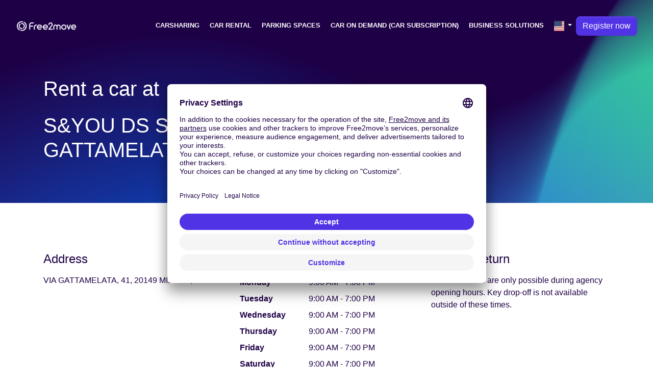

--- FILE ---
content_type: text/html; charset=utf-8
request_url: https://www.free2move.com/en-US/car-rental-agencies/free-2-move-rent-s-you-ds-store-milano-gattamelata-milano-d
body_size: 10685
content:
 <!DOCTYPE html> <html lang="en-US"> <head> <script src="https://app.usercentrics.eu/browser-ui/latest/loader.js" defer="true" async="true" data-settings-id="q6vL_KT2u3vGux" id="usercentrics-cmp" mode="client"></script> <script defer="true" async="true" id="gtm-cmp" data-usercentrics="Google Tag Manager" innerhtml="(function(w, d, s, l, i) {
    w[l] = w[l] || [];
    w[l].push({
      &apos;gtm.start&apos;: new Date().getTime(),
      event: &apos;gtm.js&apos;,
    });
    var f = d.getElementsByTagName(s)[0],
      j = d.createElement(s),
      dl = l != &apos;dataLayer&apos; ? &apos;&amp;l=&apos; + l : &apos;&apos;;
    j.async = true;
    j.src = &apos;https://www.googletagmanager.com/gtm.js?id=&apos; + i + dl;
    f.parentNode.insertBefore(j, f);
  })(window, document, &apos;script&apos;, &apos;dataLayer&apos;, &apos;GTM-NF366VX&apos;);" type="text/plain">(function(w, d, s, l, i) {
    w[l] = w[l] || [];
    w[l].push({
      'gtm.start': new Date().getTime(),
      event: 'gtm.js',
    });
    var f = d.getElementsByTagName(s)[0],
      j = d.createElement(s),
      dl = l != 'dataLayer' ? '&l=' + l : '';
    j.async = true;
    j.src = 'https://www.googletagmanager.com/gtm.js?id=' + i + dl;
    f.parentNode.insertBefore(j, f);
  })(window, document, 'script', 'dataLayer', 'GTM-NF366VX');</script> <script>function gtag(){window.dataLayer.push(arguments)}window.dataLayer=window.dataLayer||[],gtag("consent","default",{ad_storage:"denied",ad_user_data:"denied",ad_personalization:"denied",analytics_storage:"denied"})</script> <title>S&amp;YOU DS STORE MILANO GATTAMELATA - MILANO (D) cheap - Free2move</title> <base href="/"> <meta charset="utf-8"> <link href="/en-US/car-rental-agencies/free-2-move-rent-s-you-ds-store-milano-gattamelata-milano-d" rel="canonical"> <link href="/de-DE/car-rental-agencies/free-2-move-rent-s-you-ds-store-milano-gattamelata-milano-d" rel="alternate" hreflang="de-DE"> <link href="/es-ES/car-rental-agencies/free-2-move-rent-s-you-ds-store-milano-gattamelata-milano-d" rel="alternate" hreflang="es-ES"> <link href="/fr-FR/agences-location-voiture/free-2-move-rent-s-you-ds-store-milano-gattamelata-milano-d" rel="alternate" hreflang="fr-FR"> <link href="/it-IT/car-rental-agencies/free-2-move-rent-s-you-ds-store-milano-gattamelata-milano-d" rel="alternate" hreflang="it-IT"> <link href="/nl-NL/car-rental-agencies/free-2-move-rent-s-you-ds-store-milano-gattamelata-milano-d" rel="alternate" hreflang="nl-NL"> <link href="/pt-PT/car-rental-agencies/free-2-move-rent-s-you-ds-store-milano-gattamelata-milano-d" rel="alternate" hreflang="pt-PT"> <link href="/en-GB/car-rental-agencies/free-2-move-rent-s-you-ds-store-milano-gattamelata-milano-d" rel="alternate" hreflang="en-GB"> <link href="/en-US/car-rental-agencies/free-2-move-rent-s-you-ds-store-milano-gattamelata-milano-d" rel="alternate" hreflang="en-US"> <meta content="width=device-width,initial-scale=1,user-scalable=no" name="viewport"> <link href="index.css" rel="stylesheet"> <link href="/fonts/open-sans.css" rel="stylesheet"> <link href="https://use.fontawesome.com/releases/v5.9.0/css/all.css" rel="stylesheet"> <meta content="Reserve a rental car at S&amp;YOU DS STORE MILANO GATTAMELATA - MILANO (D) on Free2move. Free2move the premium service at the low cost price at ." name="description" data-hid="description"> <meta content="summary" name="twitter:card"> <meta content="@Free2Move" name="twitter:site"> <meta content="@Free2Move" name="twitter:creator"> <meta content="/en-US/car-rental-agencies/free-2-move-rent-s-you-ds-store-milano-gattamelata-milano-d" property="og:url"> <meta content="Reserve a rental car at S&amp;YOU DS STORE MILANO GATTAMELATA - MILANO (D) on Free2move. Free2move the premium service at the low cost price at ." property="og:description"> <meta content="S&amp;YOU DS STORE MILANO GATTAMELATA - MILANO (D) cheap" property="og:title"> <meta content="website" property="og:type"> <meta content="https://www.free2move.com/share-fb.jpg" property="og:image"> <meta content="index" name="robots"> <link href="/api/media/20240712/Q0vOU7v7JAtW0KX_Lm52931tm5-FpJPchsx-bUGghuC6mHgmbaanpXGi5Iv5qFSZAKEuVK9OXOEzdqHRLaGQRE9gWCwZJnI_isVTQdHleZ1s1i4gU5XiEHOiHVnESNf3/apple-touch-icon.png?height=180&amp;width=180" rel="apple-touch-icon" sizes="180x180"> <link href="/api/media/20240712/Q0vOU7v7JAtW0KX_Lm52931tm5-FpJPchsx-bUGghuC6mHgmbaanpXGi5Iv5qFSZAKEuVK9OXOEzdqHRLaGQRE9gWCwZJnI_isVTQdHleZ1s1i4gU5XiEHOiHVnESNf3/apple-touch-icon.png?height=48&amp;width=48" rel="icon" sizes="48x48" type="image/png"> <link href="/api/media/20240712/Q0vOU7v7JAtW0KX_Lm52931tm5-FpJPchsx-bUGghuC6mHgmbaanpXGi5Iv5qFSZAKEuVK9OXOEzdqHRLaGQRE9gWCwZJnI_isVTQdHleZ1s1i4gU5XiEHOiHVnESNf3/apple-touch-icon.png?height=32&amp;width=32" rel="icon" sizes="32x32" type="image/png"> <link href="/api/media/20240712/Q0vOU7v7JAtW0KX_Lm52931tm5-FpJPchsx-bUGghuC6mHgmbaanpXGi5Iv5qFSZAKEuVK9OXOEzdqHRLaGQRE9gWCwZJnI_isVTQdHleZ1s1i4gU5XiEHOiHVnESNf3/apple-touch-icon.png?height=16&amp;width=16" rel="icon" sizes="16x16" type="image/png"> <link href="/site.webmanifest" rel="manifest"> <link href="/safari-pinned-tab.svg" rel="mask-icon" color="#1E0046"> <meta content="#ffffff" name="msapplication-TileColor"> <meta content="#ffffff" name="theme-color"> <meta content="3ZQh42DTxe4RDKFHBuyqjD5gZacyZBm3tryKFk-dSac" name="google-site-verification"> <meta content="l975ksnvrz25q97df8u7e57mfoj67r" name="facebook-domain-verification"> <script src="https://code.jquery.com/jquery-3.3.1.min.js" defer="defer"></script><script src="https://cdnjs.cloudflare.com/ajax/libs/popper.js/1.14.7/umd/popper.min.js" defer="defer"></script><script src="https://stackpath.bootstrapcdn.com/bootstrap/4.3.1/js/bootstrap.min.js" defer="defer"></script><script src="[data-uri]" defer="defer"></script><script src="https://cdnjs.cloudflare.com/ajax/libs/axios/0.19.0/axios.min.js" defer="defer"></script><script src="https://cdn.jsdelivr.net/npm/vue@2.6.10/dist/vue.min.js" defer="defer"></script><script src="nav-item-user.js" defer="defer"></script><script src="dev.js" defer="defer"></script><script src="https://cdn.jsdelivr.net/npm/vue-phone-number-input@1.0.10/dist/vue-phone-number-input.umd.min.js" defer="defer"></script><script src="form-lead.js?ver=12.1828.0-0" defer="defer"></script><script src="default-footer.js" defer="defer"></script><script src="download-user-data.js" defer="defer"></script><script src="delete-account.js" defer="defer"></script></head> <body> <header class="pt-4 bg-wave false"> <nav class="navbar navbar-expand-lg"> <div class="container-fluid"> <a href="/en-US/" class="navbar-brand f2m-logo"> <img alt="Free2move logo" src="logo.svg" width="120" class="d-lg-block d-none"> <img alt="Free2move logo" src="logo.svg" width="150" class="d-block d-lg-none"> </a> <button class="text-white bg-transparent collapsed navbar-toggler" data-target="#navbarsExampleDefault" data-toggle="collapse" aria-controls="navbarsExampleDefault" aria-expanded="false" aria-label="Toggle navigation" type="button"> <i class="fas fa-bars"></i> <i class="fas fa-times"></i> </button> <div class="collapse justify-content-end navbar-collapse text-right text-lg-left" id="navbarsExampleDefault"> <ul class="navbar-nav" style="font-size:.8rem"> <li class="nav-item mr-1 text-uppercase"> <a href="/en-US/free-floating-car-sharing" class="text-white font-weight-bold nav-link">Carsharing</a> </li> <li class="nav-item mr-1 text-uppercase"> <a href="/en-US/car-rental" class="text-white font-weight-bold nav-link">Car Rental</a> </li> <li class="nav-item mr-1 text-uppercase"> <a href="/en-US/parking-lot" class="text-white font-weight-bold nav-link">Parking spaces</a> </li> <li class="nav-item mr-1 text-uppercase"> <a href="/en-US/car-on-demand" class="text-white font-weight-bold nav-link">Car on demand (car subscription)</a> </li> <li class="nav-item mr-1 text-uppercase"> <a href="/en-US/business-solutions" class="text-white font-weight-bold nav-link">Business solutions</a> </li> <li class="nav-item d-inline dropdown"> <a href="#" class="text-white nav-link dropdown-toggle" data-toggle="dropdown" aria-expanded="false" aria-haspopup="true" id="dropdown-default-language"> <img alt="US" src="/api/countries/US/flag.png?width=20&amp;height=20" loading="lazy"> </a> <div class="dropdown-menu dropdown-menu-right" aria-labelledby="dropdown-default-language"> <a href="/de-DE/car-rental-agencies/free-2-move-rent-s-you-ds-store-milano-gattamelata-milano-d" class="dropdown-item"> <img alt="de-DE" src="/api/countries/DE/flag.png?width=20&amp;height=20" loading="lazy"> Deutschland </a> <a href="/es-ES/car-rental-agencies/free-2-move-rent-s-you-ds-store-milano-gattamelata-milano-d" class="dropdown-item"> <img alt="es-ES" src="/api/countries/ES/flag.png?width=20&amp;height=20" loading="lazy"> Espa&#xF1;a </a> <a href="/fr-FR/agences-location-voiture/free-2-move-rent-s-you-ds-store-milano-gattamelata-milano-d" class="dropdown-item"> <img alt="fr-FR" src="/api/countries/FR/flag.png?width=20&amp;height=20" loading="lazy"> France </a> <a href="/it-IT/car-rental-agencies/free-2-move-rent-s-you-ds-store-milano-gattamelata-milano-d" class="dropdown-item"> <img alt="it-IT" src="/api/countries/IT/flag.png?width=20&amp;height=20" loading="lazy"> Italia </a> <a href="/nl-NL/car-rental-agencies/free-2-move-rent-s-you-ds-store-milano-gattamelata-milano-d" class="dropdown-item"> <img alt="nl-NL" src="/api/countries/NL/flag.png?width=20&amp;height=20" loading="lazy"> Nederland </a> <a href="/pt-PT/car-rental-agencies/free-2-move-rent-s-you-ds-store-milano-gattamelata-milano-d" class="dropdown-item"> <img alt="pt-PT" src="/api/countries/PT/flag.png?width=20&amp;height=20" loading="lazy"> Portugal </a> <a href="/en-GB/car-rental-agencies/free-2-move-rent-s-you-ds-store-milano-gattamelata-milano-d" class="dropdown-item"> <img alt="en-GB" src="/api/countries/GB/flag.png?width=20&amp;height=20" loading="lazy"> United Kingdom </a> <a href="/en-US/car-rental-agencies/free-2-move-rent-s-you-ds-store-milano-gattamelata-milano-d" class="dropdown-item"> <img alt="en-US" src="/api/countries/US/flag.png?width=20&amp;height=20" loading="lazy"> United States </a> </div> </li> <li class="nav-item d-inline dropdown" style="border-bottom:none"> <a href="/customer/registration/?locale=en_US" class="btn-primary btn btn-cta btn-rounded"> Register now </a> </li> </ul> </div> </div> </nav> <div class="pt-4"> <section class="text-white bg-transparent px-5 py-5"> <div class="container"> <div class="row"> <div class="mb-4 col-lg-6"> <h1> <span class="mb-4 d-block fs-5">Rent a car at</span> <span class="text-uppercase d-block">S&amp;YOU DS STORE MILANO GATTAMELATA - MILANO (D)</span> </h1> </div> <div class="col-lg-6"> <div class="widget-wrapper" id="rent-form-widget"></div> </div> </div> </div> <script src="https://www.free2move.com/rent/form-widget-v2/rent-form-widget.js"></script> <script>FormWidget.mountFormWidget("#rent-form-widget",{theme:"default",currency:"USD",country:"US",language:"en","from-spot-id":"6346ccd7734eec00075d8735","from-spot-source":"rent-agency","to-spot-source":"rent-agency","form-target":"_parent",fromDate:"2026-02-02",toDate:"2026-02-06",fromTime:"09:00",toTime:"09:00"})</script> <style>.widget-wrapper .\@7xl\:mb-0{margin-bottom:calc(var(--spacing) * 0)!important}.widget-wrapper .\@7xl\:place-content-end{margin-top:20px!important}.widget-wrapper figure{margin:0}.widget-wrapper .ct-day-controls__wrapper,.widget-wrapper .ct-day-selection__names{color:#000!important}.bg-cotton{background-color:#fafafa}img{display:inline!important}.language-selector,[class*=language]{display:inline-flex!important;flex-direction:row!important;align-items:center!important}.breadcrumb-item a,.breadcrumb-item.active{color:#b2b5d8}.card{--tw-shadow:0 10px 40px -3px #1e00461a,0 4px 6px -4px #1e00461a;--tw-shadow-colored:0 10px 40px -3px var(--tw-shadow-color),0 4px 6px -4px var(--tw-shadow-color);box-shadow:var(--tw-ring-offset-shadow,0 0 #0000),var(--tw-ring-shadow,0 0 #0000),var(--tw-shadow)}</style> </section> </div> </header> <section class="bg-white py-6"> <div class="container"> <div class="row"> <div class="mb-md-0 col-md-4 mb-5"> <h3 class="mb-3 h4 text-secondary">Address</h3> <address class="mb-0">VIA GATTAMELATA, 41, 20149 MILANO, IT</address> </div> <div class="mb-md-0 col-md-4 mb-5"> <div id="opening-times"> <h3 class="mb-3 h4 text-secondary">Opening Hours</h3> <table class="mb-0 table table-borderless table-sm"> <tbody> <tr> <td class="font-weight-bold pr-3 text-capitalize" style="width:40%">Monday</td> <td class="pl-0"> <ul class="list-unstyled m-0"> <li class="d-inline"> 9:00 AM - 7:00 PM </li> </ul> </td> </tr> <tr> <td class="font-weight-bold pr-3 text-capitalize" style="width:40%">Tuesday</td> <td class="pl-0"> <ul class="list-unstyled m-0"> <li class="d-inline"> 9:00 AM - 7:00 PM </li> </ul> </td> </tr> <tr> <td class="font-weight-bold pr-3 text-capitalize" style="width:40%">Wednesday</td> <td class="pl-0"> <ul class="list-unstyled m-0"> <li class="d-inline"> 9:00 AM - 7:00 PM </li> </ul> </td> </tr> <tr> <td class="font-weight-bold pr-3 text-capitalize" style="width:40%">Thursday</td> <td class="pl-0"> <ul class="list-unstyled m-0"> <li class="d-inline"> 9:00 AM - 7:00 PM </li> </ul> </td> </tr> <tr> <td class="font-weight-bold pr-3 text-capitalize" style="width:40%">Friday</td> <td class="pl-0"> <ul class="list-unstyled m-0"> <li class="d-inline"> 9:00 AM - 7:00 PM </li> </ul> </td> </tr> <tr> <td class="font-weight-bold pr-3 text-capitalize" style="width:40%">Saturday</td> <td class="pl-0"> <ul class="list-unstyled m-0"> <li class="d-inline"> 9:00 AM - 7:00 PM </li> </ul> </td> </tr> </tbody> </table> </div> </div> <div class="col-md-4"> <h3 class="mb-3 h4 text-secondary">Vehicle Return</h3> <p> Vehicle returns are only possible during agency opening hours. Key drop-off is not available outside of these times. </p> </div> </div> </div> </section> <div class="rounded border overflow-hidden" id="map" style="width:100%;min-height:300px;height:400px"></div> <link href="https://unpkg.com/leaflet@1.3.1/dist/leaflet.css" rel="stylesheet"> <script src="https://unpkg.com/leaflet@1.3.1/dist/leaflet.js"></script> <script>!function(o){var a=o.map("map",{center:[45.53198,9.21872],zoom:15,minZoom:2,maxZoom:20,scrollWheelZoom:!1});o.tileLayer("https://{s}.basemaps.cartocdn.com/rastertiles/voyager/{z}/{x}/{y}{r}.png",{attribution:'&copy; <a href="https://www.openstreetmap.org/copyright">OpenStreetMap</a> contributors &copy; <a href="https://carto.com/attributions">CARTO</a>'}).addTo(a);var e=o.icon({iconUrl:"/api/media/map-markers/car-range-family.png?height=50&colorize="+encodeURIComponent("#5133E6"),iconRetinaUrl:"/api/media/map-markers/car-range-family.png?height=100&colorize="+encodeURIComponent("#5133E6"),iconSize:[40,50],iconAnchor:[20,50],popupAnchor:[0,-50]});o.marker([45.53198,9.21872],{icon:e}).addTo(a)}(L)</script> <section class="py-6 bg-cotton"> <div class="container"> <div class="row"> <div class="mb-4 mb-md-0 col-md-4 text-center"> <img alt="Insurance icon" src="./icon-insurance.svg" width="75"> <h3 class="mb-3 text-secondary h5">Insurance included</h3> <p class="mb-0">Drive with peace of mind. Third-party liability insurance is included in all our rentals to protect you on the road.</p> </div> <div class="mb-4 mb-md-0 col-md-4 text-center"> <img alt="Support icon" src="./icon-customer-support.svg" width="75"> <h3 class="mb-3 text-secondary h5">24/7 Assistance</h3> <p class="mb-0">Trouble on the road? Our support service is available at any time to ensure an uninterrupted journey.</p> </div> <div class="mb-4 mb-md-0 col-md-4 text-center"> <img alt="Car icon" src="./icon-van.svg" width="75"> <h3 class="mb-3 text-secondary h5">A wide range of vehicles</h3> <p class="mb-0">From economic city cars to family SUVs and vans, find the vehicle perfectly suited to your needs.</p> </div> </div> </div> </section> <section class="bg-white py-6 text-black"> <div class="container"> <table class="table table-borderless" style="background:0 0"> <tbody> <tr> <td class="text-center" style="width:50px"> <i class="fas fa-tools"></i> </td> <td> Roof Box | Baby seat | Bicycle rack | Bicycle rack | Booster seat | GPS&#xA0; | Moving Kit | Roof Box | Roof bars | Ski rack | Snow chains | Trailer hook | Winter tires </td> </tr> </tbody> </table> </div> </section> <script type="application/ld+json"> {
  "@context": "https://schema.org",
  "@type": "FAQPage",
  "mainEntity": [
    
    {
      "@type": "Question",
      "name": "Is it possible to rent a vehicle for a long duration in MILANO ?",
      "acceptedAnswer": {
        "@type": "Answer",
        "text": "Renting a vehicle for an extended period in MILANO is easy. Simply enter your desired rental dates along with your pick-up and drop-off locations on our platform."
      }
    },
    
    {
      "@type": "Question",
      "name": "What insurance is included with my rental in MILANO ?",
      "acceptedAnswer": {
        "@type": "Answer",
        "text": "To drive with peace of mind, your rental rate in MILANO automatically includes third-party liability, damage coverage, and 24/7 assistance. If you wish to travel with even more tranquility, you can opt for additional protections to reduce your deductible amount."
      }
    },
    
    {
      "@type": "Question",
      "name": "Is it possible to add an additional driver ?",
      "acceptedAnswer": {
        "@type": "Answer",
        "text": "Yes, you can share the driving during your rental in MILANO. While the Free2move account holder remains the mandatory signatory of the contract, a second driver can be added by contacting customer service or directly at the agency. Please note that each driver must be at least 21 years old and have held a valid driver&#39;s license for more than 2 years."
      }
    },
    
    {
      "@type": "Question",
      "name": "What are the age requirements to rent a car in MILANO ?",
      "acceptedAnswer": {
        "@type": "Answer",
        "text": "To rent a vehicle at Free2move in MILANO, you must be at least 21 years old and hold a valid driver&#39;s license for a minimum of 2 years. Please note that access to certain vehicle categories may require a longer license holding period and that &#39;young driver&#39; fees may apply depending on your profile."
      }
    },
    
    {
      "@type": "Question",
      "name": "How to modify, extend or cancel my rental ?",
      "acceptedAnswer": {
        "@type": "Answer",
        "text": "You retain complete flexibility on your car rental in MILANO. Whether you wish to adjust your dates, extend your stay, or cancel your rental, simply log in to your customer area on our website to manage your booking in a few clicks."
      }
    },
    
    {
      "@type": "Question",
      "name": "What documents are required to rent a vehicle in MILANO ?",
      "acceptedAnswer": {
        "@type": "Answer",
        "text": "To pick up your Free2move vehicle, you will need to present the following original documents: a valid driver&#39;s license, an identity document, and a credit card in the name of the main driver. The full specific conditions can be viewed transparently before confirming your online reservation."
      }
    }
    
  ]
} </script> <section class="text-white bg-wave py-6"> <div class="container"> <h2 class="text-center mb-5">Frequently Asked Questions</h2> <div id="accordion"> <div class="mb-0 border-left-0 border-right-0 border-top-0 rounded-0 border-bottom"> <div class="border-0 p-0" id="heading-faq-long-rent"> <button class="text-white font-weight-bold align-items-center btn btn-link collapsed d-flex justify-content-between px-0 py-4 shadow-none text-decoration-none text-left w-100" data-target="#collapse-faq-long-rent" data-toggle="collapse" aria-controls="collapse-faq-long-rent" aria-expanded="false"> <span>Is it possible to rent a vehicle for a long duration in MILANO ?</span> <i class="fas fa-chevron-down faq-chevron"></i> </button> </div> <div class="collapse" id="collapse-faq-long-rent" aria-labelledby="heading-faq-long-rent" data-parent="#accordion"> <div class="card-body pb-4 pt-0 px-0 text-left"> <p> Renting a vehicle for an extended period in MILANO is easy. Simply enter your desired rental dates along with your pick-up and drop-off locations on our platform. </p> </div> </div> </div> <div class="mb-0 border-left-0 border-right-0 border-top-0 rounded-0 border-bottom"> <div class="border-0 p-0" id="heading-faq-included-insurance"> <button class="text-white font-weight-bold align-items-center btn btn-link collapsed d-flex justify-content-between px-0 py-4 shadow-none text-decoration-none text-left w-100" data-target="#collapse-faq-included-insurance" data-toggle="collapse" aria-controls="collapse-faq-included-insurance" aria-expanded="false"> <span>What insurance is included with my rental in MILANO ?</span> <i class="fas fa-chevron-down faq-chevron"></i> </button> </div> <div class="collapse" id="collapse-faq-included-insurance" aria-labelledby="heading-faq-included-insurance" data-parent="#accordion"> <div class="card-body pb-4 pt-0 px-0 text-left"> <p> To drive with peace of mind, your rental rate in MILANO automatically includes third-party liability, damage coverage, and 24/7 assistance. If you wish to travel with even more tranquility, you can opt for additional protections to reduce your deductible amount. </p> </div> </div> </div> <div class="mb-0 border-left-0 border-right-0 border-top-0 rounded-0 border-bottom"> <div class="border-0 p-0" id="heading-faq-additional-driver"> <button class="text-white font-weight-bold align-items-center btn btn-link collapsed d-flex justify-content-between px-0 py-4 shadow-none text-decoration-none text-left w-100" data-target="#collapse-faq-additional-driver" data-toggle="collapse" aria-controls="collapse-faq-additional-driver" aria-expanded="false"> <span>Is it possible to add an additional driver ?</span> <i class="fas fa-chevron-down faq-chevron"></i> </button> </div> <div class="collapse" id="collapse-faq-additional-driver" aria-labelledby="heading-faq-additional-driver" data-parent="#accordion"> <div class="card-body pb-4 pt-0 px-0 text-left"> <p> Yes, you can share the driving during your rental in MILANO. While the Free2move account holder remains the mandatory signatory of the contract, a second driver can be added by contacting customer service or directly at the agency. Please note that each driver must be at least 21 years old and have held a valid driver&apos;s license for more than 2 years. </p> </div> </div> </div> <div class="mb-0 border-left-0 border-right-0 border-top-0 rounded-0 border-bottom"> <div class="border-0 p-0" id="heading-faq-condition"> <button class="text-white font-weight-bold align-items-center btn btn-link collapsed d-flex justify-content-between px-0 py-4 shadow-none text-decoration-none text-left w-100" data-target="#collapse-faq-condition" data-toggle="collapse" aria-controls="collapse-faq-condition" aria-expanded="false"> <span>What are the age requirements to rent a car in MILANO ?</span> <i class="fas fa-chevron-down faq-chevron"></i> </button> </div> <div class="collapse" id="collapse-faq-condition" aria-labelledby="heading-faq-condition" data-parent="#accordion"> <div class="card-body pb-4 pt-0 px-0 text-left"> <p> To rent a vehicle at Free2move in MILANO, you must be at least 21 years old and hold a valid driver&apos;s license for a minimum of 2 years. Please note that access to certain vehicle categories may require a longer license holding period and that &apos;young driver&apos; fees may apply depending on your profile. </p> </div> </div> </div> <div class="mb-0 border-left-0 border-right-0 border-top-0 rounded-0 border-bottom"> <div class="border-0 p-0" id="heading-faq-edit-rental"> <button class="text-white font-weight-bold align-items-center btn btn-link collapsed d-flex justify-content-between px-0 py-4 shadow-none text-decoration-none text-left w-100" data-target="#collapse-faq-edit-rental" data-toggle="collapse" aria-controls="collapse-faq-edit-rental" aria-expanded="false"> <span>How to modify, extend or cancel my rental ?</span> <i class="fas fa-chevron-down faq-chevron"></i> </button> </div> <div class="collapse" id="collapse-faq-edit-rental" aria-labelledby="heading-faq-edit-rental" data-parent="#accordion"> <div class="card-body pb-4 pt-0 px-0 text-left"> <p> You retain complete flexibility on your car rental in MILANO. Whether you wish to adjust your dates, extend your stay, or cancel your rental, simply log in to your customer area on our website to manage your booking in a few clicks. </p> </div> </div> </div> <div class="mb-0 border-left-0 border-right-0 border-top-0 rounded-0 border-bottom-0"> <div class="border-0 p-0" id="heading-faq-documents"> <button class="text-white font-weight-bold align-items-center btn btn-link collapsed d-flex justify-content-between px-0 py-4 shadow-none text-decoration-none text-left w-100" data-target="#collapse-faq-documents" data-toggle="collapse" aria-controls="collapse-faq-documents" aria-expanded="false"> <span>What documents are required to rent a vehicle in MILANO ?</span> <i class="fas fa-chevron-down faq-chevron"></i> </button> </div> <div class="collapse" id="collapse-faq-documents" aria-labelledby="heading-faq-documents" data-parent="#accordion"> <div class="card-body pb-4 pt-0 px-0 text-left"> <p> To pick up your Free2move vehicle, you will need to present the following original documents: a valid driver&apos;s license, an identity document, and a credit card in the name of the main driver. The full specific conditions can be viewed transparently before confirming your online reservation. </p> </div> </div> </div> </div> </div> <style>.collapsed .faq-chevron{transform:rotate(0);transition:transform .3s ease}.faq-chevron{transform:rotate(180deg);transition:transform .3s ease}</style> </section> <script type="application/ld+json">{"@context":"http://schema.org","@type":"WebSite","url":"https://www.free2move.com/","name":"Free2move","publisher":{"@type":"Organization","name":"Free2Move"}}</script> <script type="application/ld+json">{"@context":"https://schema.org","@type":"AutoRental","@id":"AutoRental","image":["https://www.free2move.com/apple-touch-icon.png"],"name":"Free2Move Rent - S&YOU DS STORE MILANO GATTAMELATA - MILANO (D)","telephone":"+390289712999","priceRange":"$","address":{"@type":"PostalAddress","addressLocality":"MILANO","addressCountry":"IT","postalCode":"20149","streetAddress":"VIA GATTAMELATA, 41"},"geo":{"@type":"GeoCoordinates","latitude":"45.53198","longitude":"9.21872"},"url":"https://www.free2move.com/en-US/car-rental-agencies/free-2-move-rent-s-you-ds-store-milano-gattamelata-milano-d","openingHoursSpecification":[{"@type":"OpeningHoursSpecification","dayOfWeek":"$__parent","opens":"00:06","closes":"00:06"},{},{},{"@type":"OpeningHoursSpecification","dayOfWeek":"$__parent","opens":"00:06","closes":"00:06"},{},{"@type":"OpeningHoursSpecification","dayOfWeek":"$__parent","opens":"00:06","closes":"00:06"},{"@type":"OpeningHoursSpecification","dayOfWeek":"$__parent","opens":"00:06","closes":"00:06"},{"@type":"OpeningHoursSpecification","dayOfWeek":"$__","opens":"00:06","closes":"00:06"},{"@type":"OpeningHoursSpecification","dayOfWeek":"$__","opens":"00:06","closes":"00:06"},{},{},{},{},{},{},{},{},{"@type":"OpeningHoursSpecification","dayOfWeek":"$__","opens":"00:06","closes":"00:06"},{},{},{},{},{},{"@type":"OpeningHoursSpecification","dayOfWeek":"$__","opens":"00:06","closes":"00:06"},{"@type":"OpeningHoursSpecification","dayOfWeek":"$__","opens":"00:06","closes":"00:06"},{"@type":"OpeningHoursSpecification","dayOfWeek":"$__","opens":"00:06","closes":"00:06"},{},{"@type":"OpeningHoursSpecification","dayOfWeek":"$__","opens":"00:06","closes":"00:06"},{"@type":"OpeningHoursSpecification","dayOfWeek":"$__","opens":"00:06","closes":"00:06"},{},{"@type":"OpeningHoursSpecification","dayOfWeek":"$__","opens":"00:06","closes":"00:06"},{"@type":"OpeningHoursSpecification","dayOfWeek":"$__","opens":"00:06","closes":"00:06"},{"@type":"OpeningHoursSpecification","dayOfWeek":"_doc","opens":"00:06","closes":"00:06"},{"@type":"OpeningHoursSpecification","dayOfWeek":"_doc","opens":"00:06","closes":"00:06"},{"@type":"OpeningHoursSpecification","dayOfWeek":"_doc","opens":"00:06","closes":"00:06"},{"@type":"OpeningHoursSpecification","dayOfWeek":"_doc","opens":"00:06","closes":"00:06"},{"@type":"OpeningHoursSpecification","dayOfWeek":"_doc","opens":"00:06","closes":"00:06"},{"@type":"OpeningHoursSpecification","dayOfWeek":"_doc","opens":"00:06","closes":"00:06"},{"@type":"OpeningHoursSpecification","dayOfWeek":"_doc","opens":"00:06","closes":"00:06"}]}</script> <ol class="text-white bg-dark breadcrumb m-0 px-4 rounded-0"> <li class="breadcrumb-item" title="Home"> <a href="/en-US/">Home</a> </li> <li class="breadcrumb-item active" title="S&amp;YOU DS STORE MILANO GATTAMELATA - MILANO (D)" aria-current="page"> S&amp;YOU DS STORE MILANO GATTAMELATA - MILANO (D)... </li> </ol> <script type="application/ld+json">{"@context":"http://schema.org","@type":"BreadcrumbList","itemListElement":[{"@type":"ListItem","position":1,"name":"Home","item":"https://www.free2move.com/en-US/"},{"@type":"ListItem","position":2,"name":"S&YOU DS STORE MILANO GATTAMELATA - MILANO (D)","item":"https://www.free2move.com/en-US/car-rental-agencies/free-2-move-rent-s-you-ds-store-milano-gattamelata-milano-d"}]}</script> <footer xmlns:v-on="http://www.w3.org/1999/xhtml"> <section class="text-white bg-dark py-4"> <div class="px-3"> <div class="container-fluid"> <div class="row"> <div class="mb-3 col-md-4 mb-0-md"> <div> <p class="text-center lead text-md-left">Subscribe to our newsletter :</p> <form class="align-items-start form-row justify-content-center justify-content-md-start" v-on:submit.prevent="() =&gt; submit(true)" data-language="en" data-campaign-name="newsletter" data-country="US" form-lead v-cloak> <div class="col-auto"> <div class="mr-2 input-group"> <div class="input-group-prepend"> <label class="input-group-text" for="nl-email"><i class="fas fa-envelope"></i></label> </div> <input class="form-control form-control-lg" id="nl-email" required v-model="email" placeholder="Your email" type="email"> </div> </div> <div class="col-auto"> <button class="btn-primary btn btn-lg" type="submit" :disabled="submitting"> <i class="fas fa-spin fa-spinner" v-if="submitting"></i> Subscribe </button> </div> <small class="text-white form-text mt-3 p-1 rounded" v-if="!submitting &amp;&amp; submittedWithSuccess"> Your subscription to the newsletter has been taken into account &#x1F44D; </small> <small class="bg-white form-text mt-3 p-1 rounded text-danger" v-if="!submitting &amp;&amp; submittedWithError"> An error occurred during your subscription to the newsletter, please try again later &#x1F615; </small> </form> <a href="javaScript:void(0);" class="text-white btn-sm btn btn-link" data-toggle="modal" data-target="#privacy-policy"> Information on the processing of your personal data </a> </div> </div> <div class="col-md-6 offset-md-2"> <ul class="text-center list-inline text-md-right"> <li class="list-inline-item"> <a href="https://business.facebook.com/free2moveUSA/" class="text-white align-items-center d-flex text-decoration-none justify-content-center rounded-circle bg-facebook" target="_blank" aria-label="Facebook" style="width:40px;height:40px"> <i class="fa-lg fab fa-facebook-f"></i> </a> </li> <li class="list-inline-item"> <a href="https://www.linkedin.com/company/free2move" class="text-white align-items-center d-flex text-decoration-none justify-content-center rounded-circle bg-linkedin" target="_blank" aria-label="Linkedin" style="width:40px;height:40px"> <i class="fa-lg fab fa-linkedin-in"></i> </a> </li> <li class="list-inline-item"> <a href="https://www.instagram.com/free2move/" class="text-white align-items-center d-flex text-decoration-none justify-content-center rounded-circle bg-instagram" target="_blank" aria-label="Instagram" style="width:40px;height:40px"> <i class="fa-lg fab fa-instagram"></i> </a> </li> </ul> <ul class="mb-0 list-inline text-center text-md-right"> <li class="list-inline-item"> <a href="https://play.google.com/store/apps/details?id=com.free2move.app" target="_blank" data-tracked-slug=" "> <img alt="Free2Move GooglePlay" src="google-play-en.png" loading="lazy" class="img-fluid" width="130"> </a> </li> <li class="list-inline-item"> <a href="https://apps.apple.com/us/app/free2move-rent/id1497508380?mt=8" target="_blank" data-tracked-slug=" "> <img alt="Free2Move AppStore" src="app-store-en.png" loading="lazy" class="img-fluid" width="130"> </a> </li> </ul> </div> </div> </div> </div> </section> <section class="bg-primary"> <div class="container-fluid" id="footer" footer> <nav class="navbar navbar-expand-md"> <a href="/en-US/" class="navbar-brand"> <img alt="Free2move logo" src="logo.svg" height="20"> </a> <button class="text-white bg-transparent collapsed navbar-toggler" data-target="#navbarFooter" data-toggle="collapse" aria-controls="navbarFooter" aria-expanded="false" aria-label="Toggle navigation" type="button" style="outline:0"> <i class="fas fa-bars"></i> <i class="fas fa-times"></i> </button> <div class="collapse justify-content-end navbar-collapse text-right front-responsive-rent-footer text-md-left" id="navbarFooter"> <ul class="text-uppercase navbar-nav" style="font-size:.8rem"> <li class="nav-item mr-1"> <a href="/en-US/support" class="text-white font-weight-bold nav-link">Help</a> </li> <li class="nav-item mr-1"> <a href="/en-US/legal-information" class="text-white font-weight-bold nav-link">Legal information</a> </li> <li class="nav-item mr-1"> <a href="/en-US/blog" class="text-white font-weight-bold nav-link">Blog</a> </li> <li class="nav-item mr-1"> <a href="/en-US/press" class="text-white font-weight-bold nav-link">Press</a> </li> <li class="nav-item mr-1"> <a href="/en-US/support/your-account/do-not-sell-my-info" class="text-white font-weight-bold nav-link">Do not sell my info</a> </li> <li class="nav-item mr-1"> <a href="https://jobs.free2move.com" class="text-white font-weight-bold nav-link" target="_blank">Job offers</a> </li> <li class="nav-item mr-1"> <a href="https://www.free2move.com/api/media/20250708/9UavcymNXB-4nPNwdYIKZFKLuTmx-SRrIjJ3NX80yXRFo69RNPQaMO6MJuSaUA1NGfi-QPCuwP0VHZehhrkv-9qIgXk2a3-5F8ocw40EK9x2im408TYVLgHeAnHCRkI2/privacy-policy-us-12-2024.pdf" class="text-white font-weight-bold nav-link" target="_blank">Privacy Policy</a> </li> <li class="nav-item mr-1"> <a href="javascript:UC_UI.showFirstLayer()" class="text-white font-weight-bold nav-link">Cookie settings</a> </li> <li class="nav-item mr-1"> <a href="/de/en/free2move-accessibility-statement/" class="text-white font-weight-bold nav-link">Accessibility statement</a> </li> </ul> </div> </nav> </div> </section> <section class="bg-dark bg-logo py-5" style="font-size:.8rem"> <div class="px-3"> <div class="container-fluid"> <div class="row"> <div class="mb-4 mb-md-0 col-md-3"> <div class="text-white text-uppercase h4 mb-3 text-primary">Parking spaces</div> <div class="d-flex flex-column"> <div class="flex-fill"> <a href="/en-US/cheap-airport-parking" class="text-white font-weight-bold text-uppercase"> Book your Airport Parking </a> <ul class="list-unstyled"> <li class="menu-item"> <a href="/en-US/parkings/atlanta-airport-parking" class="text-white small" title="Atlanta Airport Parking"> Atlanta Airport Parking </a> </li> <li class="menu-item"> <a href="/en-US/parkings/lax-airport-parking" class="text-white small" title="LAX Airport Parking"> LAX Airport Parking </a> </li> <li class="menu-item"> <a href="/en-US/parkings/chicago-o-hare-airport-parking" class="text-white small" title="O&apos;hare Airport Parking"> O&apos;hare Airport Parking </a> </li> <li class="menu-item"> <a href="/en-US/parkings/dfw-parking" class="text-white small" title="DFW Airport Parking"> DFW Airport Parking </a> </li> <li class="menu-item"> <a href="/en-US/parkings/jfk-airport-parking" class="text-white small" title="JFK Airport Parking"> JFK Airport Parking </a> </li> <li class="menu-item"> <a href="/en-US/parkings/orlando-airport-parking" class="text-white small" title="Orlando Airport Parking"> Orlando Airport Parking </a> </li> <li class="menu-item"> <a href="/en-US/parkings/miami-airport-parking" class="text-white small" title="Miami Airport Parking"> Miami Airport Parking </a> </li> <li class="menu-item"> <a href="/en-US/parkings/philadelphia-airport-parking" class="text-white small" title="Philadelphia Airport Parking"> Philadelphia Airport Parking </a> </li> <li class="menu-item"> <a href="/en-US/parkings/bwi-parking" class="text-white small" title="BWI Airport Parking"> BWI Airport Parking </a> </li> <li class="menu-item"> <a href="/en-US/parkings/dca-parking" class="text-white small" title="DCA Airport Parking"> DCA Airport Parking </a> </li> </ul> </div> </div> </div> <div class="mb-4 mb-md-0 col-md-3"> <div class="text-white text-uppercase h4 mb-3 text-primary">Car Rental</div> <div class="d-flex flex-column"> <div class="flex-fill"> <a href="/en-US/car-rental-at-airports" class="text-white font-weight-bold text-uppercase"> Airport Car Rental </a> <ul class="list-unstyled"> <li class="menu-item"> <a href="/en-US/car-rentals/atlanta-airport" class="text-white small" title="Car Rentals Atlanta Airport (ATL)"> Car Rentals Atlanta Airport (ATL) </a> </li> <li class="menu-item"> <a href="/en-US/car-rentals/charlotte-airport" class="text-white small" title="Car Rentals Charlotte Airport (CLT)"> Car Rentals Charlotte Airport (CLT) </a> </li> <li class="menu-item"> <a href="/en-US/car-rentals/chicaco-airport" class="text-white small" title="Car Rentals Chicago Airport (ORD)"> Car Rentals Chicago Airport (ORD) </a> </li> <li class="menu-item"> <a href="/en-US/car-rentals/dallas-airport" class="text-white small" title="Car Rentals Dallas Airport (DFW)"> Car Rentals Dallas Airport (DFW) </a> </li> <li class="menu-item"> <a href="/en-US/car-rentals/denver-airport" class="text-white small" title="Car Rentals Denver Airport (DEN)"> Car Rentals Denver Airport (DEN) </a> </li> <li class="menu-item"> <a href="/en-US/car-rentals/las-vegas-airport" class="text-white small" title="Car Rentals Las Vegas Airport (LAS)"> Car Rentals Las Vegas Airport (LAS) </a> </li> <li class="menu-item"> <a href="/en-US/car-rentals/los-angeles-airport" class="text-white small" title="Car Rentals Los Angeles Airport (LAX)"> Car Rentals Los Angeles Airport (LAX) </a> </li> <li class="menu-item"> <a href="/en-US/car-rentals/miami-airport" class="text-white small" title="Car Rentals Miami Airport (MIA)"> Car Rentals Miami Airport (MIA) </a> </li> <li class="menu-item"> <a href="/en-US/car-rentals/new-york-airport" class="text-white small" title="Car Rentals New York Airport (JFK)"> Car Rentals New York Airport (JFK) </a> </li> <li class="menu-item"> <a href="/en-US/car-rentals/orlando-airport" class="text-white small" title="Car Rentals Orlando Airport (MCO)"> Car Rentals Orlando Airport (MCO) </a> </li> </ul> </div> </div> </div> <div class="mb-4 mb-md-0 col-md-3"> <div class="text-white text-uppercase h4 mb-3 text-primary">Carsharing</div> <div class="d-flex flex-column"> <div class="flex-fill"> <a href="/en-US/free-floating-car-sharing" class="text-white font-weight-bold text-uppercase"> Our cities </a> <ul class="list-unstyled"> <li class="menu-item"> <a href="/en-US/autopartage-paris" class="text-white small" title="Paris"> Paris </a> </li> <li class="menu-item"> <a href="/en-US/autopartage-madrid" class="text-white small" title="Madrid"> Madrid </a> </li> <li class="menu-item"> <a href="/en-US/free-floating-car-sharing-washington" class="text-white small" title="Washington DC"> Washington DC </a> </li> <li class="menu-item"> <a href="/en-US/autopartage-milan" class="text-white small" title="Milan"> Milan </a> </li> <li class="menu-item"> <a href="/en-US/autopartage-rome" class="text-white small" title="Rome"> Rome </a> </li> <li class="menu-item"> <a href="/en-US/autopartage-turin" class="text-white small" title="Turin"> Turin </a> </li> <li class="menu-item"> <a href="/en-US/autopartage-vienna" class="text-white small" title="Vienna"> Vienna </a> </li> <li class="menu-item"> <a href="/en-US/autopartage-berlin" class="text-white small" title="Berlin"> Berlin </a> </li> <li class="menu-item"> <a href="/en-US/autopartage-cologne" class="text-white small" title="Cologne"> Cologne </a> </li> <li class="menu-item"> <a href="/en-US/autopartage-dusseldorf" class="text-white small" title="Dusseldorf"> Dusseldorf </a> </li> <li class="menu-item"> <a href="/en-US/autopartage-frankfurt" class="text-white small" title="Frankfurt"> Frankfurt </a> </li> <li class="menu-item"> <a href="/en-US/autopartage-hamburg" class="text-white small" title="Hamburg"> Hamburg </a> </li> <li class="menu-item"> <a href="/en-US/autopartage-munich" class="text-white small" title="Munich"> Munich </a> </li> <li class="menu-item"> <a href="/en-US/autopartage-stuttgart" class="text-white small" title="Stuttgart"> Stuttgart </a> </li> <li class="menu-item"> <a href="/en-US/autopartage-amsterdam" class="text-white small" title="Amsterdam"> Amsterdam </a> </li> </ul> </div> </div> </div> </div> </div> </div> </section> </footer> <form class="fade modal" v-on:submit.prevent="submit" id="download-user-data" download-user-data tabindex="-1"> <div class="modal-dialog modal-dialog-centered"> <div class="bg-white modal-content"> <div class="d-flex justify-content-center border-bottom-0 modal-header"> <h3>Download your data</h3> <button class="border-0 bg-transparent close" data-target="#download-user-data" data-toggle="modal" v-on:click="resetUserDataPopUp($event)"> <i class="fas fa-times"></i> </button> </div> <div class="modal-body" v-if="step === &quot;init&quot;"> You can download all your personal data stored by Free2move, including your identity details (Name, First name, etc.), as well as the various reservations you have made on the platform. <br> <br> We will send you a downloadable file in your mailbox within 48 hours. <br> <div class="form-group"> <div class="input-group" v-on:keydown="handleKeyDown($event)"> <vue-phone-number-input @update="updatePhoneNumber" default-country-code="US" no-example="yes" required size="lg" v-bind:translations.countryselectorlabel="{countrySelectorLabel: &apos;&apos;, countrySelectorError: &apos;&apos;, phoneNumberLabel: &apos;&apos;}" v-model="phoneNumber"> </vue-phone-number-input> </div> </div> </div> <div class="d-flex justify-content-center border-top-0 modal-footer" v-if="step === &quot;init&quot;"> <button class="text-uppercase btn btn-primary" type="submit" :disabled="submitting &amp;&amp; loading"> <i class="fa fa-spin fa-spinner mr-2" v-if="loading"></i>&#xA0; Download </button> </div> <div class="modal-body" v-if="step === &quot;success&quot;"> <p> <i class="fa fa-check text-primary"></i>&#xA0; Dear Sir or Madam, </p> <p> We acknowledge receipt of your request to extract your personal data. We will reply as soon as possible.<br> We may contact you again if we need additional information to process your request.<br> Please note that only requests concerning personal data will be processed.<br> For any other request, we invite you to contact the relevant Free2Move departments.<br> Furthermore, we inform you that, in accordance with Article 12 of Regulation (EU) 2016/679 of 27 April 2016 on the protection of individuals with regard to the processing of personal data and on the free movement of such data (RGPD), Free2Move may object to requests that are manifestly abusive, in particular because of their number, repetitive or systematic nature.<br> Please accept, Madam, Sir, the assurance of our distinguished greetings.<br> Your personal data is processed by Free2Move to respond to your request. In accordance with the regulations on personal data, you have the right to access, rectify, delete and oppose the data concerning you. For more information, please consult our <a href="https://www.free2move.com/api/media/20231201/pttOcA-XX57ldp-lKClv-5rNkq3_4J3JdtqAdnpfx20YrcHLHxppjLKBL85MTDypWyggcNkDj_u_ipQzTV01D22mxdnYP-tL15YBT3iclC8UVqJHpEfPO3glP9A184BZ/privacy-policy-f-2-m-01-12-2023-en-docx.pdf" target="_blank&quot;">Privacy Policy</a> </p> </div> <div class="modal-body" v-if="step === &quot;error&quot;"> <i class="fa fa-times-circle text-danger"></i>&#xA0; An error has occurred... Please try again later. </div> </div> </div> </form> <link href="https://cdn.jsdelivr.net/npm/vue-phone-number-input@1.0.10/dist/vue-phone-number-input.css" rel="stylesheet"> <form class="fade modal" v-on:submit.prevent="submit" data-language="en" data-target="/en-US/delete-account" delete-account id="delete-account"> <div class="modal-dialog modal-dialog-centered"> <div class="bg-white modal-content"> <div class="d-flex justify-content-center border-bottom-0 modal-header"> <h3>Delete my account</h3> <button class="border-0 bg-transparent close" data-target="#delete-account" data-toggle="modal" v-on:click="resetUserDataPopUp($event)"> <i class="fas fa-times"></i> </button> </div> <div class="modal-body" v-if="step === &quot;init&quot;"> <p>You are about to delete your account. This action is irreversible. An SMS or email has been sent to you with a confirmation code. Please enter it below to confirm the deletion of your account.</p> <div class="form-group"> <label class="font-weight-bold" for="otp">Confirmation code</label> <input class="form-control" id="otp" required v-model="otp" :disabled="submitting" v-on:keydown="handleKeyDown($event)"> </div> </div> <div class="d-flex justify-content-center border-top-0 modal-footer" v-if="step === &quot;init&quot;"> <button class="text-uppercase btn btn-primary" type="submit" :disabled="submitting &amp;&amp; loading"> <i class="fa fa-spin fa-spinner mr-2" v-if="loading"></i>&#xA0; Delete my account </button> </div> <div class="modal-body" v-if="step === &quot;error&quot;"> <i class="fa fa-times-circle text-danger"></i>&#xA0; {{i18n(errorMessage)}} </div> </div> </div> </form> <link href="https://cdn.jsdelivr.net/npm/vue-phone-number-input@1.0.10/dist/vue-phone-number-input.css" rel="stylesheet"> <div class="fade modal" id="privacy-policy" privacy-policy tabindex="-1"> <div class="modal-dialog modal-dialog-centered"> <div class="bg-white modal-content"> <div class="d-flex justify-content-center border-bottom-0 modal-header"> <h4 class="text-uppercase modal-title">Information on the processing of your personal data</h4> <button class="border-0 bg-transparent" data-target="#privacy-policy" data-toggle="modal"><i class="fas fa-times"></i></button> </div> <div class="small modal-body"> <p> Your data is collected by Free2Move SAS in order to manage your access to the services of the application (account creation, service subscription, booking or contact or transfert request, location of vehicles available around you, job offer). <br> To learn more about the management of your personal data, to exercise your rights of opposition, access, deletion, limitation, rectification, the right to portability of your data or to determine the fate of your data after your death, you can refer to our <a href="https://www.free2move.com/api/media/20231201/pttOcA-XX57ldp-lKClv-5rNkq3_4J3JdtqAdnpfx20YrcHLHxppjLKBL85MTDypWyggcNkDj_u_ipQzTV01D22mxdnYP-tL15YBT3iclC8UVqJHpEfPO3glP9A184BZ/privacy-policy-f-2-m-01-12-2023-en-docx.pdf" target="_blank">privacy policy</a> . You may also file a complaint with the Cnil. </p> </div> </div> </div> </div> </body> </html> 

--- FILE ---
content_type: text/css; charset=utf-8
request_url: https://www.free2move.com/index.css
body_size: 43823
content:
@charset "UTF-8";.container-banner{width:100%;padding-right:15px;padding-left:15px;margin-right:auto;margin-left:auto}@media (min-width:576px){.container-banner{max-width:540px}}@media (min-width:768px){.container-banner{max-width:602px}}@media (min-width:992px){.container-banner{max-width:805px}}@media (min-width:1200px){.container-banner{max-width:950px}}.bg-rebranding{background-image:url(background-big.png);background-size:cover;background-repeat:no-repeat;background-color:#1e0046;background-position-x:right;background-position-y:bottom}.bg-rebranding.pb-4{background-image:none}.bg-rebranding .bg-rebranding{background-image:none;background-color:transparent}.bg-wave{background-image:url(background-big.png);background-size:cover;background-repeat:no-repeat;background-color:#1e0046;background-position-x:center;background-position-y:center}.bg-purple-dark{background-color:#1e0046!important}.bg-numbers-overlay{position:absolute;height:100%;width:100%;background:-webkit-gradient(linear,left top,left bottom,from(#1e0046),color-stop(40%,rgba(30,0,70,0)));background:-webkit-linear-gradient(#1e0046,rgba(30,0,70,0) 40%);background:-moz- oldlinear-gradient(#1e0046,rgba(30,0,70,0) 40%);background:linear-gradient(#1e0046,rgba(30,0,70,0) 40%)}.numbers-color{color:#fff}.bg-instagram{background:#d6249f;background:-webkit-radial-gradient(30% 107%,circle,#fdf497 0,#fdf497 5%,#fd5949 45%,#d6249f 60%,#285aeb 90%);background:-moz- oldradial-gradient(30% 107%,circle,#fdf497 0,#fdf497 5%,#fd5949 45%,#d6249f 60%,#285aeb 90%);background:radial-gradient(circle at 30% 107%,#fdf497 0,#fdf497 5%,#fd5949 45%,#d6249f 60%,#285aeb 90%)}/*!
 * Bootstrap v4.6.2 (https://getbootstrap.com/)
 * Copyright 2011-2022 The Bootstrap Authors
 * Copyright 2011-2022 Twitter, Inc.
 * Licensed under MIT (https://github.com/twbs/bootstrap/blob/main/LICENSE)
 */:root{--blue:#007bff;--indigo:#6610f2;--purple:#6f42c1;--pink:#e83e8c;--red:#dc3545;--orange:#fd7e14;--yellow:#ffc107;--green:#28a745;--teal:#20c997;--cyan:#17a2b8;--white:#fff;--gray:#6c757d;--gray-dark:#343a40;--primary:#5133E6;--secondary:#1E0046;--success:#00d7a3;--info:#17a2b8;--warning:#ffc107;--danger:#f12003;--light:#f6f5ed;--dark:#1e2336;--primary-alpha:rgba(81, 51, 230, 0.6);--secondary-alpha:rgba(30, 0, 70, 0.6);--tertiary-alpha:rgba(30, 0, 70, 0.6);--twitter:#55acee;--youtube:#e52d27;--facebook:#3b5998;--google:#dd4b39;--apple:#000;--linkedin:#0976b4;--rating:#f1c40f;--white:#fff;--pinterest:#bd081c;--whatsapp:#4fce5d;--breakpoint-xs:0;--breakpoint-sm:576px;--breakpoint-md:768px;--breakpoint-lg:992px;--breakpoint-xl:1200px;--font-family-sans-serif:"Roboto",sans-serif;--font-family-monospace:SFMono-Regular,Menlo,Monaco,Consolas,"Liberation Mono","Courier New",monospace}*,::after,::before{-webkit-box-sizing:border-box;-moz-box-sizing:border-box;box-sizing:border-box}html{font-family:sans-serif;line-height:1.15;-webkit-text-size-adjust:100%;-webkit-tap-highlight-color:transparent}article,aside,figcaption,figure,footer,header,hgroup,main,nav,section{display:block}body{margin:0;font-family:Roboto,sans-serif;font-size:1rem;font-weight:400;line-height:1.5;color:#1e0046;text-align:left;background-color:#fff}[tabindex="-1"]:focus:not(:focus-visible){outline:0!important}hr{-webkit-box-sizing:content-box;-moz-box-sizing:content-box;box-sizing:content-box;height:0;overflow:visible}h1,h2,h3,h4,h5,h6{margin-top:0;margin-bottom:.5rem}p{margin-top:0;margin-bottom:1rem}abbr[data-original-title],abbr[title]{text-decoration:underline;-webkit-text-decoration:underline dotted;-moz-text-decoration:underline dotted;text-decoration:underline dotted;cursor:help;border-bottom:0;text-decoration-skip-ink:none}address{margin-bottom:1rem;font-style:normal;line-height:inherit}dl,ol,ul{margin-top:0;margin-bottom:1rem}ol ol,ol ul,ul ol,ul ul{margin-bottom:0}dt{font-weight:700}dd{margin-bottom:.5rem;margin-left:0}blockquote{margin:0 0 1rem}b,strong{font-weight:bolder}small{font-size:80%}sub,sup{position:relative;font-size:75%;line-height:0;vertical-align:baseline}sub{bottom:-.25em}sup{top:-.5em}a{color:#5133e6;text-decoration:none;background-color:transparent}a:hover{color:rgb(49.115720524,22.3253275109,182.1746724891);text-decoration:underline}a:not([href]):not([class]){color:inherit;text-decoration:none}a:not([href]):not([class]):hover{color:inherit;text-decoration:none}code,kbd,pre,samp{font-family:SFMono-Regular,Menlo,Monaco,Consolas,"Liberation Mono","Courier New",monospace;font-size:1em}pre{margin-top:0;margin-bottom:1rem;overflow:auto;-ms-overflow-style:scrollbar}figure{margin:0 0 1rem}img{vertical-align:middle;border-style:none}svg{overflow:hidden;vertical-align:middle}table{border-collapse:collapse}caption{padding-top:.75rem;padding-bottom:.75rem;color:#6c757d;text-align:left;caption-side:bottom}th{text-align:inherit;text-align:-webkit-match-parent}label{display:inline-block;margin-bottom:.5rem}button{border-radius:0}button:focus:not(:focus-visible){outline:0}button,input,optgroup,select,textarea{margin:0;font-family:inherit;font-size:inherit;line-height:inherit}button,input{overflow:visible}button,select{text-transform:none}[role=button]{cursor:pointer}select{word-wrap:normal}[type=button],[type=reset],[type=submit],button{-webkit-appearance:button}[type=button]:not(:disabled),[type=reset]:not(:disabled),[type=submit]:not(:disabled),button:not(:disabled){cursor:pointer}[type=button]::-moz-focus-inner,[type=reset]::-moz-focus-inner,[type=submit]::-moz-focus-inner,button::-moz-focus-inner{padding:0;border-style:none}input[type=checkbox],input[type=radio]{-webkit-box-sizing:border-box;-moz-box-sizing:border-box;box-sizing:border-box;padding:0}textarea{overflow:auto;resize:vertical}fieldset{min-width:0;padding:0;margin:0;border:0}legend{display:block;width:100%;max-width:100%;padding:0;margin-bottom:.5rem;font-size:1.5rem;line-height:inherit;color:inherit;white-space:normal}progress{vertical-align:baseline}[type=number]::-webkit-inner-spin-button,[type=number]::-webkit-outer-spin-button{height:auto}[type=search]{outline-offset:-2px;-webkit-appearance:none}[type=search]::-webkit-search-decoration{-webkit-appearance:none}::-webkit-file-upload-button{font:inherit;-webkit-appearance:button}output{display:inline-block}summary{display:list-item;cursor:pointer}template{display:none}[hidden]{display:none!important}.h1,.h2,.h3,.h4,.h5,.h6,h1,h2,h3,h4,h5,h6{margin-bottom:.5rem;font-weight:500;line-height:1.2}.h1,h1{font-size:2.5rem}.h2,h2{font-size:2rem}.h3,h3{font-size:1.75rem}.h4,h4{font-size:1.5rem}.h5,h5{font-size:1.25rem}.h6,h6{font-size:1rem}.lead{font-size:1.25rem;font-weight:300}.display-1{font-size:6rem;font-weight:300;line-height:1.2}.display-2{font-size:5.5rem;font-weight:300;line-height:1.2}.display-3{font-size:4.5rem;font-weight:300;line-height:1.2}.display-4{font-size:3.5rem;font-weight:300;line-height:1.2}hr{margin-top:1rem;margin-bottom:1rem;border:0;border-top:1px solid rgba(0,0,0,.1)}.small,small{font-size:.875em;font-weight:400}.mark,mark{padding:.2em;background-color:#fcf8e3}.list-unstyled{padding-left:0;list-style:none}.list-inline{padding-left:0;list-style:none}.list-inline-item{display:inline-block}.list-inline-item:not(:last-child){margin-right:.5rem}.initialism{font-size:90%;text-transform:uppercase}.blockquote{margin-bottom:1rem;font-size:1.25rem}.blockquote-footer{display:block;font-size:.875em;color:#6c757d}.blockquote-footer::before{content:"— "}.img-fluid{max-width:100%;height:auto}.img-thumbnail{padding:.25rem;background-color:#fff;border:1px solid #dee2e6;border-radius:.5rem;-webkit-box-shadow:0 1px 2px rgba(0,0,0,.075);box-shadow:0 1px 2px rgba(0,0,0,.075);max-width:100%;height:auto}.figure{display:inline-block}.figure-img{margin-bottom:.5rem;line-height:1}.figure-caption{font-size:90%;color:#6c757d}code{font-size:87.5%;color:#e83e8c;word-wrap:break-word}a>code{color:inherit}kbd{padding:.2rem .4rem;font-size:87.5%;color:#fff;background-color:#212529;border-radius:.4rem;-webkit-box-shadow:inset 0 -.1rem 0 rgba(0,0,0,.25);box-shadow:inset 0 -.1rem 0 rgba(0,0,0,.25)}kbd kbd{padding:0;font-size:100%;font-weight:700;-webkit-box-shadow:none;box-shadow:none}pre{display:block;font-size:87.5%;color:#212529}pre code{font-size:inherit;color:inherit;word-break:normal}.pre-scrollable{max-height:340px;overflow-y:scroll}.container,.container-fluid,.container-lg,.container-md,.container-sm,.container-xl{width:100%;padding-right:15px;padding-left:15px;margin-right:auto;margin-left:auto}@media (min-width:576px){.container,.container-sm{max-width:540px}}@media (min-width:768px){.container,.container-md,.container-sm{max-width:720px}}@media (min-width:992px){.container,.container-lg,.container-md,.container-sm{max-width:960px}}@media (min-width:1200px){.container,.container-lg,.container-md,.container-sm,.container-xl{max-width:1140px}}.row{display:-webkit-box;display:-webkit-flex;display:-moz-box;display:-ms-flexbox;display:flex;-webkit-flex-wrap:wrap;-ms-flex-wrap:wrap;flex-wrap:wrap;margin-right:-15px;margin-left:-15px}.no-gutters{margin-right:0;margin-left:0}.no-gutters>.col,.no-gutters>[class*=col-]{padding-right:0;padding-left:0}.col,.col-1,.col-10,.col-11,.col-12,.col-2,.col-3,.col-4,.col-5,.col-6,.col-7,.col-8,.col-9,.col-auto,.col-lg,.col-lg-1,.col-lg-10,.col-lg-11,.col-lg-12,.col-lg-2,.col-lg-3,.col-lg-4,.col-lg-5,.col-lg-6,.col-lg-7,.col-lg-8,.col-lg-9,.col-lg-auto,.col-md,.col-md-1,.col-md-10,.col-md-11,.col-md-12,.col-md-2,.col-md-3,.col-md-4,.col-md-5,.col-md-6,.col-md-7,.col-md-8,.col-md-9,.col-md-auto,.col-sm,.col-sm-1,.col-sm-10,.col-sm-11,.col-sm-12,.col-sm-2,.col-sm-3,.col-sm-4,.col-sm-5,.col-sm-6,.col-sm-7,.col-sm-8,.col-sm-9,.col-sm-auto,.col-xl,.col-xl-1,.col-xl-10,.col-xl-11,.col-xl-12,.col-xl-2,.col-xl-3,.col-xl-4,.col-xl-5,.col-xl-6,.col-xl-7,.col-xl-8,.col-xl-9,.col-xl-auto{position:relative;width:100%;padding-right:15px;padding-left:15px}.col{-webkit-flex-basis:0;-ms-flex-preferred-size:0;flex-basis:0;-webkit-box-flex:1;-webkit-flex-grow:1;-moz-box-flex:1;-ms-flex-positive:1;flex-grow:1;max-width:100%}.row-cols-1>*{-webkit-box-flex:0;-webkit-flex:0 0 100%;-moz-box-flex:0;-ms-flex:0 0 100%;flex:0 0 100%;max-width:100%}.row-cols-2>*{-webkit-box-flex:0;-webkit-flex:0 0 50%;-moz-box-flex:0;-ms-flex:0 0 50%;flex:0 0 50%;max-width:50%}.row-cols-3>*{-webkit-box-flex:0;-webkit-flex:0 0 33.3333333333%;-moz-box-flex:0;-ms-flex:0 0 33.3333333333%;flex:0 0 33.3333333333%;max-width:33.3333333333%}.row-cols-4>*{-webkit-box-flex:0;-webkit-flex:0 0 25%;-moz-box-flex:0;-ms-flex:0 0 25%;flex:0 0 25%;max-width:25%}.row-cols-5>*{-webkit-box-flex:0;-webkit-flex:0 0 20%;-moz-box-flex:0;-ms-flex:0 0 20%;flex:0 0 20%;max-width:20%}.row-cols-6>*{-webkit-box-flex:0;-webkit-flex:0 0 16.6666666667%;-moz-box-flex:0;-ms-flex:0 0 16.6666666667%;flex:0 0 16.6666666667%;max-width:16.6666666667%}.col-auto{-webkit-box-flex:0;-webkit-flex:0 0 auto;-moz-box-flex:0;-ms-flex:0 0 auto;flex:0 0 auto;width:auto;max-width:100%}.col-1{-webkit-box-flex:0;-webkit-flex:0 0 8.33333333%;-moz-box-flex:0;-ms-flex:0 0 8.33333333%;flex:0 0 8.33333333%;max-width:8.33333333%}.col-2{-webkit-box-flex:0;-webkit-flex:0 0 16.66666667%;-moz-box-flex:0;-ms-flex:0 0 16.66666667%;flex:0 0 16.66666667%;max-width:16.66666667%}.col-3{-webkit-box-flex:0;-webkit-flex:0 0 25%;-moz-box-flex:0;-ms-flex:0 0 25%;flex:0 0 25%;max-width:25%}.col-4{-webkit-box-flex:0;-webkit-flex:0 0 33.33333333%;-moz-box-flex:0;-ms-flex:0 0 33.33333333%;flex:0 0 33.33333333%;max-width:33.33333333%}.col-5{-webkit-box-flex:0;-webkit-flex:0 0 41.66666667%;-moz-box-flex:0;-ms-flex:0 0 41.66666667%;flex:0 0 41.66666667%;max-width:41.66666667%}.col-6{-webkit-box-flex:0;-webkit-flex:0 0 50%;-moz-box-flex:0;-ms-flex:0 0 50%;flex:0 0 50%;max-width:50%}.col-7{-webkit-box-flex:0;-webkit-flex:0 0 58.33333333%;-moz-box-flex:0;-ms-flex:0 0 58.33333333%;flex:0 0 58.33333333%;max-width:58.33333333%}.col-8{-webkit-box-flex:0;-webkit-flex:0 0 66.66666667%;-moz-box-flex:0;-ms-flex:0 0 66.66666667%;flex:0 0 66.66666667%;max-width:66.66666667%}.col-9{-webkit-box-flex:0;-webkit-flex:0 0 75%;-moz-box-flex:0;-ms-flex:0 0 75%;flex:0 0 75%;max-width:75%}.col-10{-webkit-box-flex:0;-webkit-flex:0 0 83.33333333%;-moz-box-flex:0;-ms-flex:0 0 83.33333333%;flex:0 0 83.33333333%;max-width:83.33333333%}.col-11{-webkit-box-flex:0;-webkit-flex:0 0 91.66666667%;-moz-box-flex:0;-ms-flex:0 0 91.66666667%;flex:0 0 91.66666667%;max-width:91.66666667%}.col-12{-webkit-box-flex:0;-webkit-flex:0 0 100%;-moz-box-flex:0;-ms-flex:0 0 100%;flex:0 0 100%;max-width:100%}.order-first{-webkit-box-ordinal-group:0;-webkit-order:-1;-moz-box-ordinal-group:0;-ms-flex-order:-1;order:-1}.order-last{-webkit-box-ordinal-group:14;-webkit-order:13;-moz-box-ordinal-group:14;-ms-flex-order:13;order:13}.order-0{-webkit-box-ordinal-group:1;-webkit-order:0;-moz-box-ordinal-group:1;-ms-flex-order:0;order:0}.order-1{-webkit-box-ordinal-group:2;-webkit-order:1;-moz-box-ordinal-group:2;-ms-flex-order:1;order:1}.order-2{-webkit-box-ordinal-group:3;-webkit-order:2;-moz-box-ordinal-group:3;-ms-flex-order:2;order:2}.order-3{-webkit-box-ordinal-group:4;-webkit-order:3;-moz-box-ordinal-group:4;-ms-flex-order:3;order:3}.order-4{-webkit-box-ordinal-group:5;-webkit-order:4;-moz-box-ordinal-group:5;-ms-flex-order:4;order:4}.order-5{-webkit-box-ordinal-group:6;-webkit-order:5;-moz-box-ordinal-group:6;-ms-flex-order:5;order:5}.order-6{-webkit-box-ordinal-group:7;-webkit-order:6;-moz-box-ordinal-group:7;-ms-flex-order:6;order:6}.order-7{-webkit-box-ordinal-group:8;-webkit-order:7;-moz-box-ordinal-group:8;-ms-flex-order:7;order:7}.order-8{-webkit-box-ordinal-group:9;-webkit-order:8;-moz-box-ordinal-group:9;-ms-flex-order:8;order:8}.order-9{-webkit-box-ordinal-group:10;-webkit-order:9;-moz-box-ordinal-group:10;-ms-flex-order:9;order:9}.order-10{-webkit-box-ordinal-group:11;-webkit-order:10;-moz-box-ordinal-group:11;-ms-flex-order:10;order:10}.order-11{-webkit-box-ordinal-group:12;-webkit-order:11;-moz-box-ordinal-group:12;-ms-flex-order:11;order:11}.order-12{-webkit-box-ordinal-group:13;-webkit-order:12;-moz-box-ordinal-group:13;-ms-flex-order:12;order:12}.offset-1{margin-left:8.33333333%}.offset-2{margin-left:16.66666667%}.offset-3{margin-left:25%}.offset-4{margin-left:33.33333333%}.offset-5{margin-left:41.66666667%}.offset-6{margin-left:50%}.offset-7{margin-left:58.33333333%}.offset-8{margin-left:66.66666667%}.offset-9{margin-left:75%}.offset-10{margin-left:83.33333333%}.offset-11{margin-left:91.66666667%}@media (min-width:576px){.col-sm{-webkit-flex-basis:0;-ms-flex-preferred-size:0;flex-basis:0;-webkit-box-flex:1;-webkit-flex-grow:1;-moz-box-flex:1;-ms-flex-positive:1;flex-grow:1;max-width:100%}.row-cols-sm-1>*{-webkit-box-flex:0;-webkit-flex:0 0 100%;-moz-box-flex:0;-ms-flex:0 0 100%;flex:0 0 100%;max-width:100%}.row-cols-sm-2>*{-webkit-box-flex:0;-webkit-flex:0 0 50%;-moz-box-flex:0;-ms-flex:0 0 50%;flex:0 0 50%;max-width:50%}.row-cols-sm-3>*{-webkit-box-flex:0;-webkit-flex:0 0 33.3333333333%;-moz-box-flex:0;-ms-flex:0 0 33.3333333333%;flex:0 0 33.3333333333%;max-width:33.3333333333%}.row-cols-sm-4>*{-webkit-box-flex:0;-webkit-flex:0 0 25%;-moz-box-flex:0;-ms-flex:0 0 25%;flex:0 0 25%;max-width:25%}.row-cols-sm-5>*{-webkit-box-flex:0;-webkit-flex:0 0 20%;-moz-box-flex:0;-ms-flex:0 0 20%;flex:0 0 20%;max-width:20%}.row-cols-sm-6>*{-webkit-box-flex:0;-webkit-flex:0 0 16.6666666667%;-moz-box-flex:0;-ms-flex:0 0 16.6666666667%;flex:0 0 16.6666666667%;max-width:16.6666666667%}.col-sm-auto{-webkit-box-flex:0;-webkit-flex:0 0 auto;-moz-box-flex:0;-ms-flex:0 0 auto;flex:0 0 auto;width:auto;max-width:100%}.col-sm-1{-webkit-box-flex:0;-webkit-flex:0 0 8.33333333%;-moz-box-flex:0;-ms-flex:0 0 8.33333333%;flex:0 0 8.33333333%;max-width:8.33333333%}.col-sm-2{-webkit-box-flex:0;-webkit-flex:0 0 16.66666667%;-moz-box-flex:0;-ms-flex:0 0 16.66666667%;flex:0 0 16.66666667%;max-width:16.66666667%}.col-sm-3{-webkit-box-flex:0;-webkit-flex:0 0 25%;-moz-box-flex:0;-ms-flex:0 0 25%;flex:0 0 25%;max-width:25%}.col-sm-4{-webkit-box-flex:0;-webkit-flex:0 0 33.33333333%;-moz-box-flex:0;-ms-flex:0 0 33.33333333%;flex:0 0 33.33333333%;max-width:33.33333333%}.col-sm-5{-webkit-box-flex:0;-webkit-flex:0 0 41.66666667%;-moz-box-flex:0;-ms-flex:0 0 41.66666667%;flex:0 0 41.66666667%;max-width:41.66666667%}.col-sm-6{-webkit-box-flex:0;-webkit-flex:0 0 50%;-moz-box-flex:0;-ms-flex:0 0 50%;flex:0 0 50%;max-width:50%}.col-sm-7{-webkit-box-flex:0;-webkit-flex:0 0 58.33333333%;-moz-box-flex:0;-ms-flex:0 0 58.33333333%;flex:0 0 58.33333333%;max-width:58.33333333%}.col-sm-8{-webkit-box-flex:0;-webkit-flex:0 0 66.66666667%;-moz-box-flex:0;-ms-flex:0 0 66.66666667%;flex:0 0 66.66666667%;max-width:66.66666667%}.col-sm-9{-webkit-box-flex:0;-webkit-flex:0 0 75%;-moz-box-flex:0;-ms-flex:0 0 75%;flex:0 0 75%;max-width:75%}.col-sm-10{-webkit-box-flex:0;-webkit-flex:0 0 83.33333333%;-moz-box-flex:0;-ms-flex:0 0 83.33333333%;flex:0 0 83.33333333%;max-width:83.33333333%}.col-sm-11{-webkit-box-flex:0;-webkit-flex:0 0 91.66666667%;-moz-box-flex:0;-ms-flex:0 0 91.66666667%;flex:0 0 91.66666667%;max-width:91.66666667%}.col-sm-12{-webkit-box-flex:0;-webkit-flex:0 0 100%;-moz-box-flex:0;-ms-flex:0 0 100%;flex:0 0 100%;max-width:100%}.order-sm-first{-webkit-box-ordinal-group:0;-webkit-order:-1;-moz-box-ordinal-group:0;-ms-flex-order:-1;order:-1}.order-sm-last{-webkit-box-ordinal-group:14;-webkit-order:13;-moz-box-ordinal-group:14;-ms-flex-order:13;order:13}.order-sm-0{-webkit-box-ordinal-group:1;-webkit-order:0;-moz-box-ordinal-group:1;-ms-flex-order:0;order:0}.order-sm-1{-webkit-box-ordinal-group:2;-webkit-order:1;-moz-box-ordinal-group:2;-ms-flex-order:1;order:1}.order-sm-2{-webkit-box-ordinal-group:3;-webkit-order:2;-moz-box-ordinal-group:3;-ms-flex-order:2;order:2}.order-sm-3{-webkit-box-ordinal-group:4;-webkit-order:3;-moz-box-ordinal-group:4;-ms-flex-order:3;order:3}.order-sm-4{-webkit-box-ordinal-group:5;-webkit-order:4;-moz-box-ordinal-group:5;-ms-flex-order:4;order:4}.order-sm-5{-webkit-box-ordinal-group:6;-webkit-order:5;-moz-box-ordinal-group:6;-ms-flex-order:5;order:5}.order-sm-6{-webkit-box-ordinal-group:7;-webkit-order:6;-moz-box-ordinal-group:7;-ms-flex-order:6;order:6}.order-sm-7{-webkit-box-ordinal-group:8;-webkit-order:7;-moz-box-ordinal-group:8;-ms-flex-order:7;order:7}.order-sm-8{-webkit-box-ordinal-group:9;-webkit-order:8;-moz-box-ordinal-group:9;-ms-flex-order:8;order:8}.order-sm-9{-webkit-box-ordinal-group:10;-webkit-order:9;-moz-box-ordinal-group:10;-ms-flex-order:9;order:9}.order-sm-10{-webkit-box-ordinal-group:11;-webkit-order:10;-moz-box-ordinal-group:11;-ms-flex-order:10;order:10}.order-sm-11{-webkit-box-ordinal-group:12;-webkit-order:11;-moz-box-ordinal-group:12;-ms-flex-order:11;order:11}.order-sm-12{-webkit-box-ordinal-group:13;-webkit-order:12;-moz-box-ordinal-group:13;-ms-flex-order:12;order:12}.offset-sm-0{margin-left:0}.offset-sm-1{margin-left:8.33333333%}.offset-sm-2{margin-left:16.66666667%}.offset-sm-3{margin-left:25%}.offset-sm-4{margin-left:33.33333333%}.offset-sm-5{margin-left:41.66666667%}.offset-sm-6{margin-left:50%}.offset-sm-7{margin-left:58.33333333%}.offset-sm-8{margin-left:66.66666667%}.offset-sm-9{margin-left:75%}.offset-sm-10{margin-left:83.33333333%}.offset-sm-11{margin-left:91.66666667%}}@media (min-width:768px){.col-md{-webkit-flex-basis:0;-ms-flex-preferred-size:0;flex-basis:0;-webkit-box-flex:1;-webkit-flex-grow:1;-moz-box-flex:1;-ms-flex-positive:1;flex-grow:1;max-width:100%}.row-cols-md-1>*{-webkit-box-flex:0;-webkit-flex:0 0 100%;-moz-box-flex:0;-ms-flex:0 0 100%;flex:0 0 100%;max-width:100%}.row-cols-md-2>*{-webkit-box-flex:0;-webkit-flex:0 0 50%;-moz-box-flex:0;-ms-flex:0 0 50%;flex:0 0 50%;max-width:50%}.row-cols-md-3>*{-webkit-box-flex:0;-webkit-flex:0 0 33.3333333333%;-moz-box-flex:0;-ms-flex:0 0 33.3333333333%;flex:0 0 33.3333333333%;max-width:33.3333333333%}.row-cols-md-4>*{-webkit-box-flex:0;-webkit-flex:0 0 25%;-moz-box-flex:0;-ms-flex:0 0 25%;flex:0 0 25%;max-width:25%}.row-cols-md-5>*{-webkit-box-flex:0;-webkit-flex:0 0 20%;-moz-box-flex:0;-ms-flex:0 0 20%;flex:0 0 20%;max-width:20%}.row-cols-md-6>*{-webkit-box-flex:0;-webkit-flex:0 0 16.6666666667%;-moz-box-flex:0;-ms-flex:0 0 16.6666666667%;flex:0 0 16.6666666667%;max-width:16.6666666667%}.col-md-auto{-webkit-box-flex:0;-webkit-flex:0 0 auto;-moz-box-flex:0;-ms-flex:0 0 auto;flex:0 0 auto;width:auto;max-width:100%}.col-md-1{-webkit-box-flex:0;-webkit-flex:0 0 8.33333333%;-moz-box-flex:0;-ms-flex:0 0 8.33333333%;flex:0 0 8.33333333%;max-width:8.33333333%}.col-md-2{-webkit-box-flex:0;-webkit-flex:0 0 16.66666667%;-moz-box-flex:0;-ms-flex:0 0 16.66666667%;flex:0 0 16.66666667%;max-width:16.66666667%}.col-md-3{-webkit-box-flex:0;-webkit-flex:0 0 25%;-moz-box-flex:0;-ms-flex:0 0 25%;flex:0 0 25%;max-width:25%}.col-md-4{-webkit-box-flex:0;-webkit-flex:0 0 33.33333333%;-moz-box-flex:0;-ms-flex:0 0 33.33333333%;flex:0 0 33.33333333%;max-width:33.33333333%}.col-md-5{-webkit-box-flex:0;-webkit-flex:0 0 41.66666667%;-moz-box-flex:0;-ms-flex:0 0 41.66666667%;flex:0 0 41.66666667%;max-width:41.66666667%}.col-md-6{-webkit-box-flex:0;-webkit-flex:0 0 50%;-moz-box-flex:0;-ms-flex:0 0 50%;flex:0 0 50%;max-width:50%}.col-md-7{-webkit-box-flex:0;-webkit-flex:0 0 58.33333333%;-moz-box-flex:0;-ms-flex:0 0 58.33333333%;flex:0 0 58.33333333%;max-width:58.33333333%}.col-md-8{-webkit-box-flex:0;-webkit-flex:0 0 66.66666667%;-moz-box-flex:0;-ms-flex:0 0 66.66666667%;flex:0 0 66.66666667%;max-width:66.66666667%}.col-md-9{-webkit-box-flex:0;-webkit-flex:0 0 75%;-moz-box-flex:0;-ms-flex:0 0 75%;flex:0 0 75%;max-width:75%}.col-md-10{-webkit-box-flex:0;-webkit-flex:0 0 83.33333333%;-moz-box-flex:0;-ms-flex:0 0 83.33333333%;flex:0 0 83.33333333%;max-width:83.33333333%}.col-md-11{-webkit-box-flex:0;-webkit-flex:0 0 91.66666667%;-moz-box-flex:0;-ms-flex:0 0 91.66666667%;flex:0 0 91.66666667%;max-width:91.66666667%}.col-md-12{-webkit-box-flex:0;-webkit-flex:0 0 100%;-moz-box-flex:0;-ms-flex:0 0 100%;flex:0 0 100%;max-width:100%}.order-md-first{-webkit-box-ordinal-group:0;-webkit-order:-1;-moz-box-ordinal-group:0;-ms-flex-order:-1;order:-1}.order-md-last{-webkit-box-ordinal-group:14;-webkit-order:13;-moz-box-ordinal-group:14;-ms-flex-order:13;order:13}.order-md-0{-webkit-box-ordinal-group:1;-webkit-order:0;-moz-box-ordinal-group:1;-ms-flex-order:0;order:0}.order-md-1{-webkit-box-ordinal-group:2;-webkit-order:1;-moz-box-ordinal-group:2;-ms-flex-order:1;order:1}.order-md-2{-webkit-box-ordinal-group:3;-webkit-order:2;-moz-box-ordinal-group:3;-ms-flex-order:2;order:2}.order-md-3{-webkit-box-ordinal-group:4;-webkit-order:3;-moz-box-ordinal-group:4;-ms-flex-order:3;order:3}.order-md-4{-webkit-box-ordinal-group:5;-webkit-order:4;-moz-box-ordinal-group:5;-ms-flex-order:4;order:4}.order-md-5{-webkit-box-ordinal-group:6;-webkit-order:5;-moz-box-ordinal-group:6;-ms-flex-order:5;order:5}.order-md-6{-webkit-box-ordinal-group:7;-webkit-order:6;-moz-box-ordinal-group:7;-ms-flex-order:6;order:6}.order-md-7{-webkit-box-ordinal-group:8;-webkit-order:7;-moz-box-ordinal-group:8;-ms-flex-order:7;order:7}.order-md-8{-webkit-box-ordinal-group:9;-webkit-order:8;-moz-box-ordinal-group:9;-ms-flex-order:8;order:8}.order-md-9{-webkit-box-ordinal-group:10;-webkit-order:9;-moz-box-ordinal-group:10;-ms-flex-order:9;order:9}.order-md-10{-webkit-box-ordinal-group:11;-webkit-order:10;-moz-box-ordinal-group:11;-ms-flex-order:10;order:10}.order-md-11{-webkit-box-ordinal-group:12;-webkit-order:11;-moz-box-ordinal-group:12;-ms-flex-order:11;order:11}.order-md-12{-webkit-box-ordinal-group:13;-webkit-order:12;-moz-box-ordinal-group:13;-ms-flex-order:12;order:12}.offset-md-0{margin-left:0}.offset-md-1{margin-left:8.33333333%}.offset-md-2{margin-left:16.66666667%}.offset-md-3{margin-left:25%}.offset-md-4{margin-left:33.33333333%}.offset-md-5{margin-left:41.66666667%}.offset-md-6{margin-left:50%}.offset-md-7{margin-left:58.33333333%}.offset-md-8{margin-left:66.66666667%}.offset-md-9{margin-left:75%}.offset-md-10{margin-left:83.33333333%}.offset-md-11{margin-left:91.66666667%}}@media (min-width:992px){.col-lg{-webkit-flex-basis:0;-ms-flex-preferred-size:0;flex-basis:0;-webkit-box-flex:1;-webkit-flex-grow:1;-moz-box-flex:1;-ms-flex-positive:1;flex-grow:1;max-width:100%}.row-cols-lg-1>*{-webkit-box-flex:0;-webkit-flex:0 0 100%;-moz-box-flex:0;-ms-flex:0 0 100%;flex:0 0 100%;max-width:100%}.row-cols-lg-2>*{-webkit-box-flex:0;-webkit-flex:0 0 50%;-moz-box-flex:0;-ms-flex:0 0 50%;flex:0 0 50%;max-width:50%}.row-cols-lg-3>*{-webkit-box-flex:0;-webkit-flex:0 0 33.3333333333%;-moz-box-flex:0;-ms-flex:0 0 33.3333333333%;flex:0 0 33.3333333333%;max-width:33.3333333333%}.row-cols-lg-4>*{-webkit-box-flex:0;-webkit-flex:0 0 25%;-moz-box-flex:0;-ms-flex:0 0 25%;flex:0 0 25%;max-width:25%}.row-cols-lg-5>*{-webkit-box-flex:0;-webkit-flex:0 0 20%;-moz-box-flex:0;-ms-flex:0 0 20%;flex:0 0 20%;max-width:20%}.row-cols-lg-6>*{-webkit-box-flex:0;-webkit-flex:0 0 16.6666666667%;-moz-box-flex:0;-ms-flex:0 0 16.6666666667%;flex:0 0 16.6666666667%;max-width:16.6666666667%}.col-lg-auto{-webkit-box-flex:0;-webkit-flex:0 0 auto;-moz-box-flex:0;-ms-flex:0 0 auto;flex:0 0 auto;width:auto;max-width:100%}.col-lg-1{-webkit-box-flex:0;-webkit-flex:0 0 8.33333333%;-moz-box-flex:0;-ms-flex:0 0 8.33333333%;flex:0 0 8.33333333%;max-width:8.33333333%}.col-lg-2{-webkit-box-flex:0;-webkit-flex:0 0 16.66666667%;-moz-box-flex:0;-ms-flex:0 0 16.66666667%;flex:0 0 16.66666667%;max-width:16.66666667%}.col-lg-3{-webkit-box-flex:0;-webkit-flex:0 0 25%;-moz-box-flex:0;-ms-flex:0 0 25%;flex:0 0 25%;max-width:25%}.col-lg-4{-webkit-box-flex:0;-webkit-flex:0 0 33.33333333%;-moz-box-flex:0;-ms-flex:0 0 33.33333333%;flex:0 0 33.33333333%;max-width:33.33333333%}.col-lg-5{-webkit-box-flex:0;-webkit-flex:0 0 41.66666667%;-moz-box-flex:0;-ms-flex:0 0 41.66666667%;flex:0 0 41.66666667%;max-width:41.66666667%}.col-lg-6{-webkit-box-flex:0;-webkit-flex:0 0 50%;-moz-box-flex:0;-ms-flex:0 0 50%;flex:0 0 50%;max-width:50%}.col-lg-7{-webkit-box-flex:0;-webkit-flex:0 0 58.33333333%;-moz-box-flex:0;-ms-flex:0 0 58.33333333%;flex:0 0 58.33333333%;max-width:58.33333333%}.col-lg-8{-webkit-box-flex:0;-webkit-flex:0 0 66.66666667%;-moz-box-flex:0;-ms-flex:0 0 66.66666667%;flex:0 0 66.66666667%;max-width:66.66666667%}.col-lg-9{-webkit-box-flex:0;-webkit-flex:0 0 75%;-moz-box-flex:0;-ms-flex:0 0 75%;flex:0 0 75%;max-width:75%}.col-lg-10{-webkit-box-flex:0;-webkit-flex:0 0 83.33333333%;-moz-box-flex:0;-ms-flex:0 0 83.33333333%;flex:0 0 83.33333333%;max-width:83.33333333%}.col-lg-11{-webkit-box-flex:0;-webkit-flex:0 0 91.66666667%;-moz-box-flex:0;-ms-flex:0 0 91.66666667%;flex:0 0 91.66666667%;max-width:91.66666667%}.col-lg-12{-webkit-box-flex:0;-webkit-flex:0 0 100%;-moz-box-flex:0;-ms-flex:0 0 100%;flex:0 0 100%;max-width:100%}.order-lg-first{-webkit-box-ordinal-group:0;-webkit-order:-1;-moz-box-ordinal-group:0;-ms-flex-order:-1;order:-1}.order-lg-last{-webkit-box-ordinal-group:14;-webkit-order:13;-moz-box-ordinal-group:14;-ms-flex-order:13;order:13}.order-lg-0{-webkit-box-ordinal-group:1;-webkit-order:0;-moz-box-ordinal-group:1;-ms-flex-order:0;order:0}.order-lg-1{-webkit-box-ordinal-group:2;-webkit-order:1;-moz-box-ordinal-group:2;-ms-flex-order:1;order:1}.order-lg-2{-webkit-box-ordinal-group:3;-webkit-order:2;-moz-box-ordinal-group:3;-ms-flex-order:2;order:2}.order-lg-3{-webkit-box-ordinal-group:4;-webkit-order:3;-moz-box-ordinal-group:4;-ms-flex-order:3;order:3}.order-lg-4{-webkit-box-ordinal-group:5;-webkit-order:4;-moz-box-ordinal-group:5;-ms-flex-order:4;order:4}.order-lg-5{-webkit-box-ordinal-group:6;-webkit-order:5;-moz-box-ordinal-group:6;-ms-flex-order:5;order:5}.order-lg-6{-webkit-box-ordinal-group:7;-webkit-order:6;-moz-box-ordinal-group:7;-ms-flex-order:6;order:6}.order-lg-7{-webkit-box-ordinal-group:8;-webkit-order:7;-moz-box-ordinal-group:8;-ms-flex-order:7;order:7}.order-lg-8{-webkit-box-ordinal-group:9;-webkit-order:8;-moz-box-ordinal-group:9;-ms-flex-order:8;order:8}.order-lg-9{-webkit-box-ordinal-group:10;-webkit-order:9;-moz-box-ordinal-group:10;-ms-flex-order:9;order:9}.order-lg-10{-webkit-box-ordinal-group:11;-webkit-order:10;-moz-box-ordinal-group:11;-ms-flex-order:10;order:10}.order-lg-11{-webkit-box-ordinal-group:12;-webkit-order:11;-moz-box-ordinal-group:12;-ms-flex-order:11;order:11}.order-lg-12{-webkit-box-ordinal-group:13;-webkit-order:12;-moz-box-ordinal-group:13;-ms-flex-order:12;order:12}.offset-lg-0{margin-left:0}.offset-lg-1{margin-left:8.33333333%}.offset-lg-2{margin-left:16.66666667%}.offset-lg-3{margin-left:25%}.offset-lg-4{margin-left:33.33333333%}.offset-lg-5{margin-left:41.66666667%}.offset-lg-6{margin-left:50%}.offset-lg-7{margin-left:58.33333333%}.offset-lg-8{margin-left:66.66666667%}.offset-lg-9{margin-left:75%}.offset-lg-10{margin-left:83.33333333%}.offset-lg-11{margin-left:91.66666667%}}@media (min-width:1200px){.col-xl{-webkit-flex-basis:0;-ms-flex-preferred-size:0;flex-basis:0;-webkit-box-flex:1;-webkit-flex-grow:1;-moz-box-flex:1;-ms-flex-positive:1;flex-grow:1;max-width:100%}.row-cols-xl-1>*{-webkit-box-flex:0;-webkit-flex:0 0 100%;-moz-box-flex:0;-ms-flex:0 0 100%;flex:0 0 100%;max-width:100%}.row-cols-xl-2>*{-webkit-box-flex:0;-webkit-flex:0 0 50%;-moz-box-flex:0;-ms-flex:0 0 50%;flex:0 0 50%;max-width:50%}.row-cols-xl-3>*{-webkit-box-flex:0;-webkit-flex:0 0 33.3333333333%;-moz-box-flex:0;-ms-flex:0 0 33.3333333333%;flex:0 0 33.3333333333%;max-width:33.3333333333%}.row-cols-xl-4>*{-webkit-box-flex:0;-webkit-flex:0 0 25%;-moz-box-flex:0;-ms-flex:0 0 25%;flex:0 0 25%;max-width:25%}.row-cols-xl-5>*{-webkit-box-flex:0;-webkit-flex:0 0 20%;-moz-box-flex:0;-ms-flex:0 0 20%;flex:0 0 20%;max-width:20%}.row-cols-xl-6>*{-webkit-box-flex:0;-webkit-flex:0 0 16.6666666667%;-moz-box-flex:0;-ms-flex:0 0 16.6666666667%;flex:0 0 16.6666666667%;max-width:16.6666666667%}.col-xl-auto{-webkit-box-flex:0;-webkit-flex:0 0 auto;-moz-box-flex:0;-ms-flex:0 0 auto;flex:0 0 auto;width:auto;max-width:100%}.col-xl-1{-webkit-box-flex:0;-webkit-flex:0 0 8.33333333%;-moz-box-flex:0;-ms-flex:0 0 8.33333333%;flex:0 0 8.33333333%;max-width:8.33333333%}.col-xl-2{-webkit-box-flex:0;-webkit-flex:0 0 16.66666667%;-moz-box-flex:0;-ms-flex:0 0 16.66666667%;flex:0 0 16.66666667%;max-width:16.66666667%}.col-xl-3{-webkit-box-flex:0;-webkit-flex:0 0 25%;-moz-box-flex:0;-ms-flex:0 0 25%;flex:0 0 25%;max-width:25%}.col-xl-4{-webkit-box-flex:0;-webkit-flex:0 0 33.33333333%;-moz-box-flex:0;-ms-flex:0 0 33.33333333%;flex:0 0 33.33333333%;max-width:33.33333333%}.col-xl-5{-webkit-box-flex:0;-webkit-flex:0 0 41.66666667%;-moz-box-flex:0;-ms-flex:0 0 41.66666667%;flex:0 0 41.66666667%;max-width:41.66666667%}.col-xl-6{-webkit-box-flex:0;-webkit-flex:0 0 50%;-moz-box-flex:0;-ms-flex:0 0 50%;flex:0 0 50%;max-width:50%}.col-xl-7{-webkit-box-flex:0;-webkit-flex:0 0 58.33333333%;-moz-box-flex:0;-ms-flex:0 0 58.33333333%;flex:0 0 58.33333333%;max-width:58.33333333%}.col-xl-8{-webkit-box-flex:0;-webkit-flex:0 0 66.66666667%;-moz-box-flex:0;-ms-flex:0 0 66.66666667%;flex:0 0 66.66666667%;max-width:66.66666667%}.col-xl-9{-webkit-box-flex:0;-webkit-flex:0 0 75%;-moz-box-flex:0;-ms-flex:0 0 75%;flex:0 0 75%;max-width:75%}.col-xl-10{-webkit-box-flex:0;-webkit-flex:0 0 83.33333333%;-moz-box-flex:0;-ms-flex:0 0 83.33333333%;flex:0 0 83.33333333%;max-width:83.33333333%}.col-xl-11{-webkit-box-flex:0;-webkit-flex:0 0 91.66666667%;-moz-box-flex:0;-ms-flex:0 0 91.66666667%;flex:0 0 91.66666667%;max-width:91.66666667%}.col-xl-12{-webkit-box-flex:0;-webkit-flex:0 0 100%;-moz-box-flex:0;-ms-flex:0 0 100%;flex:0 0 100%;max-width:100%}.order-xl-first{-webkit-box-ordinal-group:0;-webkit-order:-1;-moz-box-ordinal-group:0;-ms-flex-order:-1;order:-1}.order-xl-last{-webkit-box-ordinal-group:14;-webkit-order:13;-moz-box-ordinal-group:14;-ms-flex-order:13;order:13}.order-xl-0{-webkit-box-ordinal-group:1;-webkit-order:0;-moz-box-ordinal-group:1;-ms-flex-order:0;order:0}.order-xl-1{-webkit-box-ordinal-group:2;-webkit-order:1;-moz-box-ordinal-group:2;-ms-flex-order:1;order:1}.order-xl-2{-webkit-box-ordinal-group:3;-webkit-order:2;-moz-box-ordinal-group:3;-ms-flex-order:2;order:2}.order-xl-3{-webkit-box-ordinal-group:4;-webkit-order:3;-moz-box-ordinal-group:4;-ms-flex-order:3;order:3}.order-xl-4{-webkit-box-ordinal-group:5;-webkit-order:4;-moz-box-ordinal-group:5;-ms-flex-order:4;order:4}.order-xl-5{-webkit-box-ordinal-group:6;-webkit-order:5;-moz-box-ordinal-group:6;-ms-flex-order:5;order:5}.order-xl-6{-webkit-box-ordinal-group:7;-webkit-order:6;-moz-box-ordinal-group:7;-ms-flex-order:6;order:6}.order-xl-7{-webkit-box-ordinal-group:8;-webkit-order:7;-moz-box-ordinal-group:8;-ms-flex-order:7;order:7}.order-xl-8{-webkit-box-ordinal-group:9;-webkit-order:8;-moz-box-ordinal-group:9;-ms-flex-order:8;order:8}.order-xl-9{-webkit-box-ordinal-group:10;-webkit-order:9;-moz-box-ordinal-group:10;-ms-flex-order:9;order:9}.order-xl-10{-webkit-box-ordinal-group:11;-webkit-order:10;-moz-box-ordinal-group:11;-ms-flex-order:10;order:10}.order-xl-11{-webkit-box-ordinal-group:12;-webkit-order:11;-moz-box-ordinal-group:12;-ms-flex-order:11;order:11}.order-xl-12{-webkit-box-ordinal-group:13;-webkit-order:12;-moz-box-ordinal-group:13;-ms-flex-order:12;order:12}.offset-xl-0{margin-left:0}.offset-xl-1{margin-left:8.33333333%}.offset-xl-2{margin-left:16.66666667%}.offset-xl-3{margin-left:25%}.offset-xl-4{margin-left:33.33333333%}.offset-xl-5{margin-left:41.66666667%}.offset-xl-6{margin-left:50%}.offset-xl-7{margin-left:58.33333333%}.offset-xl-8{margin-left:66.66666667%}.offset-xl-9{margin-left:75%}.offset-xl-10{margin-left:83.33333333%}.offset-xl-11{margin-left:91.66666667%}}.table{width:100%;margin-bottom:1rem;color:#1e0046}.table td,.table th{padding:.75rem;vertical-align:top;border-top:1px solid #dee2e6}.table thead th{vertical-align:bottom;border-bottom:2px solid #dee2e6}.table tbody+tbody{border-top:2px solid #dee2e6}.table-sm td,.table-sm th{padding:.3rem}.table-bordered{border:1px solid #dee2e6}.table-bordered td,.table-bordered th{border:1px solid #dee2e6}.table-bordered thead td,.table-bordered thead th{border-bottom-width:2px}.table-borderless tbody+tbody,.table-borderless td,.table-borderless th,.table-borderless thead th{border:0}.table-striped tbody tr:nth-of-type(odd){background-color:rgba(0,0,0,.05)}.table-hover tbody tr:hover{color:#1e0046;background-color:rgba(0,0,0,.075)}.table-primary,.table-primary>td,.table-primary>th{background-color:rgb(206.28,197.88,248)}.table-primary tbody+tbody,.table-primary td,.table-primary th,.table-primary thead th{border-color:rgb(164.52,148.92,242)}.table-hover .table-primary:hover{background-color:rgb(186.9044541485,175.1638427948,245.2161572052)}.table-hover .table-primary:hover>td,.table-hover .table-primary:hover>th{background-color:rgb(186.9044541485,175.1638427948,245.2161572052)}.table-secondary,.table-secondary>td,.table-secondary>th{background-color:rgb(192,183.6,203.2)}.table-secondary tbody+tbody,.table-secondary td,.table-secondary th,.table-secondary thead th{border-color:rgb(138,122.4,158.8)}.table-hover .table-secondary:hover{background-color:rgb(178.9602272727,168.8215909091,192.4784090909)}.table-hover .table-secondary:hover>td,.table-hover .table-secondary:hover>th{background-color:rgb(178.9602272727,168.8215909091,192.4784090909)}.table-success,.table-success>td,.table-success>th{background-color:rgb(183.6,243.8,229.24)}.table-success tbody+tbody,.table-success td,.table-success th,.table-success thead th{border-color:rgb(122.4,234.2,207.16)}.table-hover .table-success:hover{background-color:rgb(161.5576271186,240.3423728814,221.2874576271)}.table-hover .table-success:hover>td,.table-hover .table-success:hover>th{background-color:rgb(161.5576271186,240.3423728814,221.2874576271)}.table-info,.table-info>td,.table-info>th{background-color:rgb(190.04,228.96,235.12)}.table-info tbody+tbody,.table-info td,.table-info th,.table-info thead th{border-color:rgb(134.36,206.64,218.08)}.table-hover .table-info:hover{background-color:rgb(170.5152475248,221.1332673267,229.1447524752)}.table-hover .table-info:hover>td,.table-hover .table-info:hover>th{background-color:rgb(170.5152475248,221.1332673267,229.1447524752)}.table-warning,.table-warning>td,.table-warning>th{background-color:rgb(255,237.64,185.56)}.table-warning tbody+tbody,.table-warning td,.table-warning th,.table-warning thead th{border-color:rgb(255,222.76,126.04)}.table-hover .table-warning:hover{background-color:rgb(255,231.265,160.06)}.table-hover .table-warning:hover>td,.table-hover .table-warning:hover>th{background-color:rgb(255,231.265,160.06)}.table-danger,.table-danger>td,.table-danger>th{background-color:rgb(251.08,192.56,184.44)}.table-danger tbody+tbody,.table-danger td,.table-danger th,.table-danger thead th{border-color:rgb(247.72,139.04,123.96)}.table-hover .table-danger:hover{background-color:rgb(249.7378947368,171.1821804511,160.2821052632)}.table-hover .table-danger:hover>td,.table-hover .table-danger:hover>th{background-color:rgb(249.7378947368,171.1821804511,160.2821052632)}.table-light,.table-light>td,.table-light>th{background-color:rgb(252.48,252.2,249.96)}.table-light tbody+tbody,.table-light td,.table-light th,.table-light thead th{border-color:rgb(250.32,249.8,245.64)}.table-hover .table-light:hover{background-color:rgb(243.98,242.7555555556,232.96)}.table-hover .table-light:hover>td,.table-hover .table-light:hover>th{background-color:rgb(243.98,242.7555555556,232.96)}.table-dark,.table-dark>td,.table-dark>th{background-color:rgb(192,193.4,198.72)}.table-dark tbody+tbody,.table-dark td,.table-dark th,.table-dark thead th{border-color:rgb(138,140.6,150.48)}.table-hover .table-dark:hover{background-color:rgb(178.5316901408,180.2309859155,186.6883098592)}.table-hover .table-dark:hover>td,.table-hover .table-dark:hover>th{background-color:rgb(178.5316901408,180.2309859155,186.6883098592)}.table-primary-alpha,.table-primary-alpha>td,.table-primary-alpha>th{background-color:rgba(230.1428571429,225.8571428571,251.4285714286,.888)}.table-primary-alpha tbody+tbody,.table-primary-alpha td,.table-primary-alpha th,.table-primary-alpha thead th{border-color:rgba(199.8292682927,190.3170731707,247.0731707317,.792)}.table-hover .table-primary-alpha:hover{background-color:rgba(210.7673112913,203.1409856519,248.6447286338,.888)}.table-hover .table-primary-alpha:hover>td,.table-hover .table-primary-alpha:hover>th{background-color:rgba(210.7673112913,203.1409856519,248.6447286338,.888)}.table-secondary-alpha,.table-secondary-alpha>td,.table-secondary-alpha>th{background-color:rgba(222.8571428571,218.5714285714,228.5714285714,.888)}.table-secondary-alpha tbody+tbody,.table-secondary-alpha td,.table-secondary-alpha th,.table-secondary-alpha thead th{border-color:rgba(183.6585365854,174.1463414634,196.3414634146,.792)}.table-hover .table-secondary-alpha:hover{background-color:rgba(209.8173701299,203.7930194805,217.8498376623,.888)}.table-hover .table-secondary-alpha:hover>td,.table-hover .table-secondary-alpha:hover>th{background-color:rgba(209.8173701299,203.7930194805,217.8498376623,.888)}.table-tertiary-alpha,.table-tertiary-alpha>td,.table-tertiary-alpha>th{background-color:rgba(222.8571428571,218.5714285714,228.5714285714,.888)}.table-tertiary-alpha tbody+tbody,.table-tertiary-alpha td,.table-tertiary-alpha th,.table-tertiary-alpha thead th{border-color:rgba(183.6585365854,174.1463414634,196.3414634146,.792)}.table-hover .table-tertiary-alpha:hover{background-color:rgba(209.8173701299,203.7930194805,217.8498376623,.888)}.table-hover .table-tertiary-alpha:hover>td,.table-hover .table-tertiary-alpha:hover>th{background-color:rgba(209.8173701299,203.7930194805,217.8498376623,.888)}.table-twitter,.table-twitter>td,.table-twitter>th{background-color:rgb(207.4,231.76,250.24)}.table-twitter tbody+tbody,.table-twitter td,.table-twitter th,.table-twitter thead th{border-color:rgb(166.6,211.84,246.16)}.table-hover .table-twitter:hover{background-color:rgb(184.2181818182,220.4418181818,247.9218181818)}.table-hover .table-twitter:hover>td,.table-hover .table-twitter:hover>th{background-color:rgb(184.2181818182,220.4418181818,247.9218181818)}.table-youtube,.table-youtube>td,.table-youtube>th{background-color:rgb(247.72,196.2,194.52)}.table-youtube tbody+tbody,.table-youtube td,.table-youtube th,.table-youtube thead th{border-color:rgb(241.48,145.8,142.68)}.table-hover .table-youtube:hover{background-color:rgb(244.9803305785,174.0719008264,171.7596694215)}.table-hover .table-youtube:hover>td,.table-hover .table-youtube:hover>th{background-color:rgb(244.9803305785,174.0719008264,171.7596694215)}.table-facebook,.table-facebook>td,.table-facebook>th{background-color:rgb(200.12,208.52,226.16)}.table-facebook tbody+tbody,.table-facebook td,.table-facebook th,.table-facebook thead th{border-color:rgb(153.08,168.68,201.44)}.table-hover .table-facebook:hover{background-color:rgb(183.4042809365,194.3628093645,217.3757190635)}.table-hover .table-facebook:hover>td,.table-hover .table-facebook:hover>th{background-color:rgb(183.4042809365,194.3628093645,217.3757190635)}.table-google,.table-google>td,.table-google>th{background-color:rgb(245.48,204.6,199.56)}.table-google tbody+tbody,.table-google td,.table-google th,.table-google thead th{border-color:rgb(237.32,161.4,152.04)}.table-hover .table-google:hover{background-color:rgb(241.7429310345,184.8155172414,177.7970689655)}.table-hover .table-google:hover>td,.table-hover .table-google:hover>th{background-color:rgb(241.7429310345,184.8155172414,177.7970689655)}.table-apple,.table-apple>td,.table-apple>th{background-color:rgb(183.6,183.6,183.6)}.table-apple tbody+tbody,.table-apple td,.table-apple th,.table-apple thead th{border-color:rgb(122.4,122.4,122.4)}.table-hover .table-apple:hover{background-color:rgb(170.85,170.85,170.85)}.table-hover .table-apple:hover>td,.table-hover .table-apple:hover>th{background-color:rgb(170.85,170.85,170.85)}.table-linkedin,.table-linkedin>td,.table-linkedin>th{background-color:rgb(186.12,216.64,234)}.table-linkedin tbody+tbody,.table-linkedin td,.table-linkedin th,.table-linkedin thead th{border-color:rgb(127.08,183.76,216)}.table-hover .table-linkedin:hover{background-color:rgb(166.5779439252,205.7568224299,228.0420560748)}.table-hover .table-linkedin:hover>td,.table-hover .table-linkedin:hover>th{background-color:rgb(166.5779439252,205.7568224299,228.0420560748)}.table-rating,.table-rating>td,.table-rating>th{background-color:rgb(251.08,238.48,187.8)}.table-rating tbody+tbody,.table-rating td,.table-rating th,.table-rating thead th{border-color:rgb(247.72,224.32,130.2)}.table-hover .table-rating:hover{background-color:rgb(249.674488189,232.5567716535,163.705511811)}.table-hover .table-rating:hover>td,.table-hover .table-rating:hover>th{background-color:rgb(249.674488189,232.5567716535,163.705511811)}.table-white,.table-white>td,.table-white>th{background-color:#fff}.table-white tbody+tbody,.table-white td,.table-white th,.table-white thead th{border-color:#fff}.table-hover .table-white:hover{background-color:rgb(242.25,242.25,242.25)}.table-hover .table-white:hover>td,.table-hover .table-white:hover>th{background-color:rgb(242.25,242.25,242.25)}.table-pinterest,.table-pinterest>td,.table-pinterest>th{background-color:rgb(236.52,185.84,191.44)}.table-pinterest tbody+tbody,.table-pinterest td,.table-pinterest th,.table-pinterest thead th{border-color:rgb(220.68,126.56,136.96)}.table-hover .table-pinterest:hover{background-color:rgb(231.1430031949,165.7169968051,172.9463897764)}.table-hover .table-pinterest:hover>td,.table-hover .table-pinterest:hover>th{background-color:rgb(231.1430031949,165.7169968051,172.9463897764)}.table-whatsapp,.table-whatsapp>td,.table-whatsapp>th{background-color:rgb(205.72,241.28,209.64)}.table-whatsapp tbody+tbody,.table-whatsapp td,.table-whatsapp th,.table-whatsapp thead th{border-color:rgb(163.48,229.52,170.76)}.table-hover .table-whatsapp:hover{background-color:rgb(185.7733333333,235.7266666667,191.28)}.table-hover .table-whatsapp:hover>td,.table-hover .table-whatsapp:hover>th{background-color:rgb(185.7733333333,235.7266666667,191.28)}.table-active,.table-active>td,.table-active>th{background-color:rgba(0,0,0,.075)}.table-hover .table-active:hover{background-color:rgba(0,0,0,.075)}.table-hover .table-active:hover>td,.table-hover .table-active:hover>th{background-color:rgba(0,0,0,.075)}.table .thead-dark th{color:#fff;background-color:#343a40;border-color:rgb(69.1465517241,77.125,85.1034482759)}.table .thead-light th{color:#495057;background-color:#e9ecef;border-color:#dee2e6}.table-dark{color:#fff;background-color:#343a40}.table-dark td,.table-dark th,.table-dark thead th{border-color:rgb(69.1465517241,77.125,85.1034482759)}.table-dark.table-bordered{border:0}.table-dark.table-striped tbody tr:nth-of-type(odd){background-color:rgba(255,255,255,.05)}.table-dark.table-hover tbody tr:hover{color:#fff;background-color:rgba(255,255,255,.075)}@media (max-width:575.98px){.table-responsive-sm{display:block;width:100%;overflow-x:auto;-webkit-overflow-scrolling:touch}.table-responsive-sm>.table-bordered{border:0}}@media (max-width:767.98px){.table-responsive-md{display:block;width:100%;overflow-x:auto;-webkit-overflow-scrolling:touch}.table-responsive-md>.table-bordered{border:0}}@media (max-width:991.98px){.table-responsive-lg{display:block;width:100%;overflow-x:auto;-webkit-overflow-scrolling:touch}.table-responsive-lg>.table-bordered{border:0}}@media (max-width:1199.98px){.table-responsive-xl{display:block;width:100%;overflow-x:auto;-webkit-overflow-scrolling:touch}.table-responsive-xl>.table-bordered{border:0}}.table-responsive{display:block;width:100%;overflow-x:auto;-webkit-overflow-scrolling:touch}.table-responsive>.table-bordered{border:0}.form-control,[download-user-data] .vue-phone-number-input .country-selector__input,[download-user-data] .vue-phone-number-input .input-tel.input-phone-number .input-tel__input,[form-lead] .vue-phone-number-input .country-selector__input,[form-lead] .vue-phone-number-input .input-tel.input-phone-number .input-tel__input{display:block;width:100%;height:-webkit-calc(1.5em + .75rem + 2px);height:-moz-calc(1.5em + .75rem + 2px);height:calc(1.5em + .75rem + 2px);padding:.375rem .75rem;font-size:1rem;font-weight:400;line-height:1.5;color:#495057;background-color:#fff;background-clip:padding-box;border:1px solid #ced4da;border-radius:.5rem;-webkit-box-shadow:inset 0 1px 1px rgba(0,0,0,.075);box-shadow:inset 0 1px 1px rgba(0,0,0,.075);-webkit-transition:border-color .15s ease-in-out,-webkit-box-shadow .15s ease-in-out;transition:border-color .15s ease-in-out,-webkit-box-shadow .15s ease-in-out;-moz-transition:border-color .15s ease-in-out,box-shadow .15s ease-in-out;transition:border-color .15s ease-in-out,box-shadow .15s ease-in-out;transition:border-color .15s ease-in-out,box-shadow .15s ease-in-out,-webkit-box-shadow .15s ease-in-out}@media (prefers-reduced-motion:reduce){.form-control,[download-user-data] .vue-phone-number-input .country-selector__input,[download-user-data] .vue-phone-number-input .input-tel.input-phone-number .input-tel__input,[form-lead] .vue-phone-number-input .country-selector__input,[form-lead] .vue-phone-number-input .input-tel.input-phone-number .input-tel__input{-webkit-transition:none;-moz-transition:none;transition:none}}.form-control::-ms-expand,[download-user-data] .vue-phone-number-input .country-selector__input::-ms-expand,[download-user-data] .vue-phone-number-input .input-tel.input-phone-number .input-tel__input::-ms-expand,[form-lead] .vue-phone-number-input .country-selector__input::-ms-expand,[form-lead] .vue-phone-number-input .input-tel.input-phone-number .input-tel__input::-ms-expand{background-color:transparent;border:0}.form-control:focus,[download-user-data] .vue-phone-number-input .country-selector__input:focus,[download-user-data] .vue-phone-number-input .input-tel.input-phone-number .input-tel__input:focus,[form-lead] .vue-phone-number-input .country-selector__input:focus,[form-lead] .vue-phone-number-input .input-tel.input-phone-number .input-tel__input:focus{color:#495057;background-color:#fff;border-color:rgb(177.8777292576,164.5807860262,243.9192139738);outline:0;-webkit-box-shadow:inset 0 1px 1px rgba(0,0,0,.075),0 0 0 .2rem rgba(81,51,230,.25);box-shadow:inset 0 1px 1px rgba(0,0,0,.075),0 0 0 .2rem rgba(81,51,230,.25)}.form-control::-webkit-input-placeholder,[download-user-data] .vue-phone-number-input .country-selector__input::-webkit-input-placeholder,[download-user-data] .vue-phone-number-input .input-tel.input-phone-number .input-tel__input::-webkit-input-placeholder,[form-lead] .vue-phone-number-input .country-selector__input::-webkit-input-placeholder,[form-lead] .vue-phone-number-input .input-tel.input-phone-number .input-tel__input::-webkit-input-placeholder{color:#6c757d;opacity:1}.form-control::-moz-placeholder,[download-user-data] .vue-phone-number-input .country-selector__input::-moz-placeholder,[download-user-data] .vue-phone-number-input .input-tel.input-phone-number .input-tel__input::-moz-placeholder,[form-lead] .vue-phone-number-input .country-selector__input::-moz-placeholder,[form-lead] .vue-phone-number-input .input-tel.input-phone-number .input-tel__input::-moz-placeholder{color:#6c757d;opacity:1}.form-control::-ms-input-placeholder,[download-user-data] .vue-phone-number-input .country-selector__input::-ms-input-placeholder,[download-user-data] .vue-phone-number-input .input-tel.input-phone-number .input-tel__input::-ms-input-placeholder,[form-lead] .vue-phone-number-input .country-selector__input::-ms-input-placeholder,[form-lead] .vue-phone-number-input .input-tel.input-phone-number .input-tel__input::-ms-input-placeholder{color:#6c757d;opacity:1}.form-control::placeholder,[download-user-data] .vue-phone-number-input .country-selector__input::placeholder,[download-user-data] .vue-phone-number-input .input-tel.input-phone-number .input-tel__input::placeholder,[form-lead] .vue-phone-number-input .country-selector__input::placeholder,[form-lead] .vue-phone-number-input .input-tel.input-phone-number .input-tel__input::placeholder{color:#6c757d;opacity:1}.form-control:disabled,.form-control[readonly],[download-user-data] .vue-phone-number-input .country-selector__input:disabled,[download-user-data] .vue-phone-number-input .input-tel.input-phone-number .input-tel__input:disabled,[download-user-data] .vue-phone-number-input .input-tel.input-phone-number [readonly].input-tel__input,[download-user-data] .vue-phone-number-input [readonly].country-selector__input,[form-lead] .vue-phone-number-input .country-selector__input:disabled,[form-lead] .vue-phone-number-input .input-tel.input-phone-number .input-tel__input:disabled,[form-lead] .vue-phone-number-input .input-tel.input-phone-number [readonly].input-tel__input,[form-lead] .vue-phone-number-input [readonly].country-selector__input{background-color:#e9ecef;opacity:1}[download-user-data] .vue-phone-number-input .input-tel.input-phone-number input[type=date].input-tel__input,[download-user-data] .vue-phone-number-input .input-tel.input-phone-number input[type=datetime-local].input-tel__input,[download-user-data] .vue-phone-number-input .input-tel.input-phone-number input[type=month].input-tel__input,[download-user-data] .vue-phone-number-input .input-tel.input-phone-number input[type=time].input-tel__input,[download-user-data] .vue-phone-number-input input[type=date].country-selector__input,[download-user-data] .vue-phone-number-input input[type=datetime-local].country-selector__input,[download-user-data] .vue-phone-number-input input[type=month].country-selector__input,[download-user-data] .vue-phone-number-input input[type=time].country-selector__input,[form-lead] .vue-phone-number-input .input-tel.input-phone-number input[type=date].input-tel__input,[form-lead] .vue-phone-number-input .input-tel.input-phone-number input[type=datetime-local].input-tel__input,[form-lead] .vue-phone-number-input .input-tel.input-phone-number input[type=month].input-tel__input,[form-lead] .vue-phone-number-input .input-tel.input-phone-number input[type=time].input-tel__input,[form-lead] .vue-phone-number-input input[type=date].country-selector__input,[form-lead] .vue-phone-number-input input[type=datetime-local].country-selector__input,[form-lead] .vue-phone-number-input input[type=month].country-selector__input,[form-lead] .vue-phone-number-input input[type=time].country-selector__input,input[type=date].form-control,input[type=datetime-local].form-control,input[type=month].form-control,input[type=time].form-control{-webkit-appearance:none;-moz-appearance:none;appearance:none}[download-user-data] .vue-phone-number-input .input-tel.input-phone-number select.input-tel__input:-moz-focusring,[download-user-data] .vue-phone-number-input select.country-selector__input:-moz-focusring,[form-lead] .vue-phone-number-input .input-tel.input-phone-number select.input-tel__input:-moz-focusring,[form-lead] .vue-phone-number-input select.country-selector__input:-moz-focusring,select.form-control:-moz-focusring{color:transparent;text-shadow:0 0 0 #495057}[download-user-data] .vue-phone-number-input .input-tel.input-phone-number select.input-tel__input:focus::-ms-value,[download-user-data] .vue-phone-number-input select.country-selector__input:focus::-ms-value,[form-lead] .vue-phone-number-input .input-tel.input-phone-number select.input-tel__input:focus::-ms-value,[form-lead] .vue-phone-number-input select.country-selector__input:focus::-ms-value,select.form-control:focus::-ms-value{color:#495057;background-color:#fff}.form-control-file,.form-control-range{display:block;width:100%}.col-form-label{padding-top:-webkit-calc(.375rem + 1px);padding-top:-moz-calc(.375rem + 1px);padding-top:calc(.375rem + 1px);padding-bottom:-webkit-calc(.375rem + 1px);padding-bottom:-moz-calc(.375rem + 1px);padding-bottom:calc(.375rem + 1px);margin-bottom:0;font-size:inherit;line-height:1.5}.col-form-label-lg{padding-top:-webkit-calc(.5rem + 1px);padding-top:-moz-calc(.5rem + 1px);padding-top:calc(.5rem + 1px);padding-bottom:-webkit-calc(.5rem + 1px);padding-bottom:-moz-calc(.5rem + 1px);padding-bottom:calc(.5rem + 1px);font-size:1.25rem;line-height:1.5}.col-form-label-sm{padding-top:-webkit-calc(.25rem + 1px);padding-top:-moz-calc(.25rem + 1px);padding-top:calc(.25rem + 1px);padding-bottom:-webkit-calc(.25rem + 1px);padding-bottom:-moz-calc(.25rem + 1px);padding-bottom:calc(.25rem + 1px);font-size:.875rem;line-height:1.5}.form-control-plaintext{display:block;width:100%;padding:.375rem 0;margin-bottom:0;font-size:1rem;line-height:1.5;color:#1e0046;background-color:transparent;border:solid transparent;border-width:1px 0}.form-control-plaintext.form-control-lg,.form-control-plaintext.form-control-sm,[download-user-data] .vue-phone-number-input .form-control-plaintext.country-selector__input,[download-user-data] .vue-phone-number-input .input-tel.input-phone-number .form-control-plaintext.input-tel__input,[form-lead] .vue-phone-number-input .form-control-plaintext.country-selector__input,[form-lead] .vue-phone-number-input .input-tel.input-phone-number .form-control-plaintext.input-tel__input{padding-right:0;padding-left:0}.form-control-sm{height:-webkit-calc(1.5em + .5rem + 2px);height:-moz-calc(1.5em + .5rem + 2px);height:calc(1.5em + .5rem + 2px);padding:.25rem .5rem;font-size:.875rem;line-height:1.5;border-radius:.4rem}.form-control-lg,[download-user-data] .vue-phone-number-input .country-selector__input,[download-user-data] .vue-phone-number-input .input-tel.input-phone-number .input-tel__input,[form-lead] .vue-phone-number-input .country-selector__input,[form-lead] .vue-phone-number-input .input-tel.input-phone-number .input-tel__input{height:-webkit-calc(1.5em + 1rem + 2px);height:-moz-calc(1.5em + 1rem + 2px);height:calc(1.5em + 1rem + 2px);padding:.5rem 1rem;font-size:1.25rem;line-height:1.5;border-radius:.6rem}[download-user-data] .vue-phone-number-input .input-tel.input-phone-number select[multiple].input-tel__input,[download-user-data] .vue-phone-number-input .input-tel.input-phone-number select[size].input-tel__input,[download-user-data] .vue-phone-number-input select[multiple].country-selector__input,[download-user-data] .vue-phone-number-input select[size].country-selector__input,[form-lead] .vue-phone-number-input .input-tel.input-phone-number select[multiple].input-tel__input,[form-lead] .vue-phone-number-input .input-tel.input-phone-number select[size].input-tel__input,[form-lead] .vue-phone-number-input select[multiple].country-selector__input,[form-lead] .vue-phone-number-input select[size].country-selector__input,select.form-control[multiple],select.form-control[size]{height:auto}[download-user-data] .vue-phone-number-input .input-tel.input-phone-number textarea.input-tel__input,[download-user-data] .vue-phone-number-input textarea.country-selector__input,[form-lead] .vue-phone-number-input .input-tel.input-phone-number textarea.input-tel__input,[form-lead] .vue-phone-number-input textarea.country-selector__input,textarea.form-control{height:auto}.form-group{margin-bottom:1rem}.form-text{display:block;margin-top:.25rem}.form-row{display:-webkit-box;display:-webkit-flex;display:-moz-box;display:-ms-flexbox;display:flex;-webkit-flex-wrap:wrap;-ms-flex-wrap:wrap;flex-wrap:wrap;margin-right:-5px;margin-left:-5px}.form-row>.col,.form-row>[class*=col-]{padding-right:5px;padding-left:5px}.form-check{position:relative;display:block;padding-left:1.25rem}.form-check-input{position:absolute;margin-top:.3rem;margin-left:-1.25rem}.form-check-input:disabled~.form-check-label,.form-check-input[disabled]~.form-check-label{color:#6c757d}.form-check-label{margin-bottom:0}.form-check-inline{display:-webkit-inline-box;display:-webkit-inline-flex;display:-moz-inline-box;display:-ms-inline-flexbox;display:inline-flex;-webkit-box-align:center;-webkit-align-items:center;-moz-box-align:center;-ms-flex-align:center;align-items:center;padding-left:0;margin-right:.75rem}.form-check-inline .form-check-input{position:static;margin-top:0;margin-right:.3125rem;margin-left:0}.valid-feedback{display:none;width:100%;margin-top:.25rem;font-size:.875em;color:#00d7a3}.valid-tooltip{position:absolute;top:100%;left:0;z-index:5;display:none;max-width:100%;padding:.25rem .5rem;margin-top:.1rem;font-size:.875rem;line-height:1.5;color:#fff;background-color:rgba(0,215,163,.9);border-radius:.5rem}.form-row>.col>.valid-tooltip,.form-row>[class*=col-]>.valid-tooltip{left:5px}.is-valid~.valid-feedback,.is-valid~.valid-tooltip,.was-validated :valid~.valid-feedback,.was-validated :valid~.valid-tooltip{display:block}.form-control.is-valid,.was-validated .form-control:valid,.was-validated [download-user-data] .vue-phone-number-input .country-selector__input:valid,.was-validated [download-user-data] .vue-phone-number-input .input-tel.input-phone-number .input-tel__input:valid,.was-validated [form-lead] .vue-phone-number-input .country-selector__input:valid,.was-validated [form-lead] .vue-phone-number-input .input-tel.input-phone-number .input-tel__input:valid,[download-user-data] .vue-phone-number-input .input-tel.input-phone-number .is-valid.input-tel__input,[download-user-data] .vue-phone-number-input .input-tel.input-phone-number .was-validated .input-tel__input:valid,[download-user-data] .vue-phone-number-input .is-valid.country-selector__input,[download-user-data] .vue-phone-number-input .was-validated .country-selector__input:valid,[form-lead] .vue-phone-number-input .input-tel.input-phone-number .is-valid.input-tel__input,[form-lead] .vue-phone-number-input .input-tel.input-phone-number .was-validated .input-tel__input:valid,[form-lead] .vue-phone-number-input .is-valid.country-selector__input,[form-lead] .vue-phone-number-input .was-validated .country-selector__input:valid{border-color:#00d7a3;padding-right:-webkit-calc(1.5em + .75rem)!important;padding-right:-moz-calc(1.5em + .75rem)!important;padding-right:calc(1.5em + .75rem)!important;background-image:url("data:image/svg+xml,%3csvg xmlns='http://www.w3.org/2000/svg' width='8' height='8' viewBox='0 0 8 8'%3e%3cpath fill='%2300d7a3' d='M2.3 6.73L.6 4.53c-.4-1.04.46-1.4 1.1-.8l1.1 1.4 3.4-3.8c.6-.63 1.6-.27 1.2.7l-4 4.6c-.43.5-.8.4-1.1.1z'/%3e%3c/svg%3e");background-repeat:no-repeat;background-position:right -webkit-calc(.375em + .1875rem) center;background-position:right -moz-calc(.375em + .1875rem) center;background-position:right calc(.375em + .1875rem) center;background-size:-webkit-calc(.75em + .375rem) -webkit-calc(.75em + .375rem);background-size:-moz-calc(.75em + .375rem) -moz-calc(.75em + .375rem);background-size:calc(.75em + .375rem) calc(.75em + .375rem)}.form-control.is-valid:focus,.was-validated .form-control:valid:focus,.was-validated [download-user-data] .vue-phone-number-input .country-selector__input:valid:focus,.was-validated [download-user-data] .vue-phone-number-input .input-tel.input-phone-number .input-tel__input:valid:focus,.was-validated [form-lead] .vue-phone-number-input .country-selector__input:valid:focus,.was-validated [form-lead] .vue-phone-number-input .input-tel.input-phone-number .input-tel__input:valid:focus,[download-user-data] .vue-phone-number-input .input-tel.input-phone-number .is-valid.input-tel__input:focus,[download-user-data] .vue-phone-number-input .input-tel.input-phone-number .was-validated .input-tel__input:valid:focus,[download-user-data] .vue-phone-number-input .is-valid.country-selector__input:focus,[download-user-data] .vue-phone-number-input .was-validated .country-selector__input:valid:focus,[form-lead] .vue-phone-number-input .input-tel.input-phone-number .is-valid.input-tel__input:focus,[form-lead] .vue-phone-number-input .input-tel.input-phone-number .was-validated .input-tel__input:valid:focus,[form-lead] .vue-phone-number-input .is-valid.country-selector__input:focus,[form-lead] .vue-phone-number-input .was-validated .country-selector__input:valid:focus{border-color:#00d7a3;-webkit-box-shadow:0 0 0 .2rem rgba(0,215,163,.25);box-shadow:0 0 0 .2rem rgba(0,215,163,.25)}.was-validated [download-user-data] .vue-phone-number-input .input-tel.input-phone-number select.input-tel__input:valid,.was-validated [download-user-data] .vue-phone-number-input select.country-selector__input:valid,.was-validated [form-lead] .vue-phone-number-input .input-tel.input-phone-number select.input-tel__input:valid,.was-validated [form-lead] .vue-phone-number-input select.country-selector__input:valid,.was-validated select.form-control:valid,[download-user-data] .vue-phone-number-input .input-tel.input-phone-number .was-validated select.input-tel__input:valid,[download-user-data] .vue-phone-number-input .input-tel.input-phone-number select.is-valid.input-tel__input,[download-user-data] .vue-phone-number-input .was-validated select.country-selector__input:valid,[download-user-data] .vue-phone-number-input select.is-valid.country-selector__input,[form-lead] .vue-phone-number-input .input-tel.input-phone-number .was-validated select.input-tel__input:valid,[form-lead] .vue-phone-number-input .input-tel.input-phone-number select.is-valid.input-tel__input,[form-lead] .vue-phone-number-input .was-validated select.country-selector__input:valid,[form-lead] .vue-phone-number-input select.is-valid.country-selector__input,select.form-control.is-valid{padding-right:3rem!important;background-position:right 1.5rem center}.was-validated [download-user-data] .vue-phone-number-input .input-tel.input-phone-number textarea.input-tel__input:valid,.was-validated [download-user-data] .vue-phone-number-input textarea.country-selector__input:valid,.was-validated [form-lead] .vue-phone-number-input .input-tel.input-phone-number textarea.input-tel__input:valid,.was-validated [form-lead] .vue-phone-number-input textarea.country-selector__input:valid,.was-validated textarea.form-control:valid,[download-user-data] .vue-phone-number-input .input-tel.input-phone-number .was-validated textarea.input-tel__input:valid,[download-user-data] .vue-phone-number-input .input-tel.input-phone-number textarea.is-valid.input-tel__input,[download-user-data] .vue-phone-number-input .was-validated textarea.country-selector__input:valid,[download-user-data] .vue-phone-number-input textarea.is-valid.country-selector__input,[form-lead] .vue-phone-number-input .input-tel.input-phone-number .was-validated textarea.input-tel__input:valid,[form-lead] .vue-phone-number-input .input-tel.input-phone-number textarea.is-valid.input-tel__input,[form-lead] .vue-phone-number-input .was-validated textarea.country-selector__input:valid,[form-lead] .vue-phone-number-input textarea.is-valid.country-selector__input,textarea.form-control.is-valid{padding-right:-webkit-calc(1.5em + .75rem);padding-right:-moz-calc(1.5em + .75rem);padding-right:calc(1.5em + .75rem);background-position:top -webkit-calc(.375em + .1875rem) right -webkit-calc(.375em + .1875rem);background-position:top -moz-calc(.375em + .1875rem) right -moz-calc(.375em + .1875rem);background-position:top calc(.375em + .1875rem) right calc(.375em + .1875rem)}.custom-select.is-valid,.was-validated .custom-select:valid{border-color:#00d7a3;padding-right:-webkit-calc(.75em + 2.3125rem)!important;padding-right:-moz-calc(.75em + 2.3125rem)!important;padding-right:calc(.75em + 2.3125rem)!important;background:url("data:image/svg+xml,%3csvg xmlns='http://www.w3.org/2000/svg' width='4' height='5' viewBox='0 0 4 5'%3e%3cpath fill='%23343a40' d='M2 0L0 2h4zm0 5L0 3h4z'/%3e%3c/svg%3e") right .75rem center/8px 10px no-repeat,#fff url("data:image/svg+xml,%3csvg xmlns='http://www.w3.org/2000/svg' width='8' height='8' viewBox='0 0 8 8'%3e%3cpath fill='%2300d7a3' d='M2.3 6.73L.6 4.53c-.4-1.04.46-1.4 1.1-.8l1.1 1.4 3.4-3.8c.6-.63 1.6-.27 1.2.7l-4 4.6c-.43.5-.8.4-1.1.1z'/%3e%3c/svg%3e") center right 1.75rem/calc(.75em + .375rem) -webkit-calc(.75em + .375rem) no-repeat;background:url("data:image/svg+xml,%3csvg xmlns='http://www.w3.org/2000/svg' width='4' height='5' viewBox='0 0 4 5'%3e%3cpath fill='%23343a40' d='M2 0L0 2h4zm0 5L0 3h4z'/%3e%3c/svg%3e") right .75rem center/8px 10px no-repeat,#fff url("data:image/svg+xml,%3csvg xmlns='http://www.w3.org/2000/svg' width='8' height='8' viewBox='0 0 8 8'%3e%3cpath fill='%2300d7a3' d='M2.3 6.73L.6 4.53c-.4-1.04.46-1.4 1.1-.8l1.1 1.4 3.4-3.8c.6-.63 1.6-.27 1.2.7l-4 4.6c-.43.5-.8.4-1.1.1z'/%3e%3c/svg%3e") center right 1.75rem/calc(.75em + .375rem) -moz-calc(.75em + .375rem) no-repeat;background:url("data:image/svg+xml,%3csvg xmlns='http://www.w3.org/2000/svg' width='4' height='5' viewBox='0 0 4 5'%3e%3cpath fill='%23343a40' d='M2 0L0 2h4zm0 5L0 3h4z'/%3e%3c/svg%3e") right .75rem center/8px 10px no-repeat,#fff url("data:image/svg+xml,%3csvg xmlns='http://www.w3.org/2000/svg' width='8' height='8' viewBox='0 0 8 8'%3e%3cpath fill='%2300d7a3' d='M2.3 6.73L.6 4.53c-.4-1.04.46-1.4 1.1-.8l1.1 1.4 3.4-3.8c.6-.63 1.6-.27 1.2.7l-4 4.6c-.43.5-.8.4-1.1.1z'/%3e%3c/svg%3e") center right 1.75rem/calc(.75em + .375rem) calc(.75em + .375rem) no-repeat}.custom-select.is-valid:focus,.was-validated .custom-select:valid:focus{border-color:#00d7a3;-webkit-box-shadow:0 0 0 .2rem rgba(0,215,163,.25);box-shadow:0 0 0 .2rem rgba(0,215,163,.25)}.form-check-input.is-valid~.form-check-label,.was-validated .form-check-input:valid~.form-check-label{color:#00d7a3}.form-check-input.is-valid~.valid-feedback,.form-check-input.is-valid~.valid-tooltip,.was-validated .form-check-input:valid~.valid-feedback,.was-validated .form-check-input:valid~.valid-tooltip{display:block}.custom-control-input.is-valid~.custom-control-label,.was-validated .custom-control-input:valid~.custom-control-label{color:#00d7a3}.custom-control-input.is-valid~.custom-control-label::before,.was-validated .custom-control-input:valid~.custom-control-label::before{border-color:#00d7a3}.custom-control-input.is-valid:checked~.custom-control-label::before,.was-validated .custom-control-input:valid:checked~.custom-control-label::before{border-color:rgb(11,255,195.9860465116);background-color:rgb(11,255,195.9860465116)}.custom-control-input.is-valid:focus~.custom-control-label::before,.was-validated .custom-control-input:valid:focus~.custom-control-label::before{-webkit-box-shadow:0 0 0 .2rem rgba(0,215,163,.25);box-shadow:0 0 0 .2rem rgba(0,215,163,.25)}.custom-control-input.is-valid:focus:not(:checked)~.custom-control-label::before,.was-validated .custom-control-input:valid:focus:not(:checked)~.custom-control-label::before{border-color:#00d7a3}.custom-file-input.is-valid~.custom-file-label,.was-validated .custom-file-input:valid~.custom-file-label{border-color:#00d7a3}.custom-file-input.is-valid:focus~.custom-file-label,.was-validated .custom-file-input:valid:focus~.custom-file-label{border-color:#00d7a3;-webkit-box-shadow:0 0 0 .2rem rgba(0,215,163,.25);box-shadow:0 0 0 .2rem rgba(0,215,163,.25)}.invalid-feedback{display:none;width:100%;margin-top:.25rem;font-size:.875em;color:#f12003}.invalid-tooltip{position:absolute;top:100%;left:0;z-index:5;display:none;max-width:100%;padding:.25rem .5rem;margin-top:.1rem;font-size:.875rem;line-height:1.5;color:#fff;background-color:rgba(241,32,3,.9);border-radius:.5rem}.form-row>.col>.invalid-tooltip,.form-row>[class*=col-]>.invalid-tooltip{left:5px}.is-invalid~.invalid-feedback,.is-invalid~.invalid-tooltip,.was-validated :invalid~.invalid-feedback,.was-validated :invalid~.invalid-tooltip{display:block}.form-control.is-invalid,.was-validated .form-control:invalid,.was-validated [download-user-data] .vue-phone-number-input .country-selector__input:invalid,.was-validated [download-user-data] .vue-phone-number-input .input-tel.input-phone-number .input-tel__input:invalid,.was-validated [form-lead] .vue-phone-number-input .country-selector__input:invalid,.was-validated [form-lead] .vue-phone-number-input .input-tel.input-phone-number .input-tel__input:invalid,[download-user-data] .vue-phone-number-input .input-tel.input-phone-number .is-invalid.input-tel__input,[download-user-data] .vue-phone-number-input .input-tel.input-phone-number .was-validated .input-tel__input:invalid,[download-user-data] .vue-phone-number-input .is-invalid.country-selector__input,[download-user-data] .vue-phone-number-input .was-validated .country-selector__input:invalid,[form-lead] .vue-phone-number-input .input-tel.input-phone-number .is-invalid.input-tel__input,[form-lead] .vue-phone-number-input .input-tel.input-phone-number .was-validated .input-tel__input:invalid,[form-lead] .vue-phone-number-input .is-invalid.country-selector__input,[form-lead] .vue-phone-number-input .was-validated .country-selector__input:invalid{border-color:#f12003;padding-right:-webkit-calc(1.5em + .75rem)!important;padding-right:-moz-calc(1.5em + .75rem)!important;padding-right:calc(1.5em + .75rem)!important;background-image:url("data:image/svg+xml,%3csvg xmlns='http://www.w3.org/2000/svg' width='12' height='12' fill='none' stroke='%23f12003' viewBox='0 0 12 12'%3e%3ccircle cx='6' cy='6' r='4.5'/%3e%3cpath stroke-linejoin='round' d='M5.8 3.6h.4L6 6.5z'/%3e%3ccircle cx='6' cy='8.2' r='.6' fill='%23f12003' stroke='none'/%3e%3c/svg%3e");background-repeat:no-repeat;background-position:right -webkit-calc(.375em + .1875rem) center;background-position:right -moz-calc(.375em + .1875rem) center;background-position:right calc(.375em + .1875rem) center;background-size:-webkit-calc(.75em + .375rem) -webkit-calc(.75em + .375rem);background-size:-moz-calc(.75em + .375rem) -moz-calc(.75em + .375rem);background-size:calc(.75em + .375rem) calc(.75em + .375rem)}.form-control.is-invalid:focus,.was-validated .form-control:invalid:focus,.was-validated [download-user-data] .vue-phone-number-input .country-selector__input:invalid:focus,.was-validated [download-user-data] .vue-phone-number-input .input-tel.input-phone-number .input-tel__input:invalid:focus,.was-validated [form-lead] .vue-phone-number-input .country-selector__input:invalid:focus,.was-validated [form-lead] .vue-phone-number-input .input-tel.input-phone-number .input-tel__input:invalid:focus,[download-user-data] .vue-phone-number-input .input-tel.input-phone-number .is-invalid.input-tel__input:focus,[download-user-data] .vue-phone-number-input .input-tel.input-phone-number .was-validated .input-tel__input:invalid:focus,[download-user-data] .vue-phone-number-input .is-invalid.country-selector__input:focus,[download-user-data] .vue-phone-number-input .was-validated .country-selector__input:invalid:focus,[form-lead] .vue-phone-number-input .input-tel.input-phone-number .is-invalid.input-tel__input:focus,[form-lead] .vue-phone-number-input .input-tel.input-phone-number .was-validated .input-tel__input:invalid:focus,[form-lead] .vue-phone-number-input .is-invalid.country-selector__input:focus,[form-lead] .vue-phone-number-input .was-validated .country-selector__input:invalid:focus{border-color:#f12003;-webkit-box-shadow:0 0 0 .2rem rgba(241,32,3,.25);box-shadow:0 0 0 .2rem rgba(241,32,3,.25)}.was-validated [download-user-data] .vue-phone-number-input .input-tel.input-phone-number select.input-tel__input:invalid,.was-validated [download-user-data] .vue-phone-number-input select.country-selector__input:invalid,.was-validated [form-lead] .vue-phone-number-input .input-tel.input-phone-number select.input-tel__input:invalid,.was-validated [form-lead] .vue-phone-number-input select.country-selector__input:invalid,.was-validated select.form-control:invalid,[download-user-data] .vue-phone-number-input .input-tel.input-phone-number .was-validated select.input-tel__input:invalid,[download-user-data] .vue-phone-number-input .input-tel.input-phone-number select.is-invalid.input-tel__input,[download-user-data] .vue-phone-number-input .was-validated select.country-selector__input:invalid,[download-user-data] .vue-phone-number-input select.is-invalid.country-selector__input,[form-lead] .vue-phone-number-input .input-tel.input-phone-number .was-validated select.input-tel__input:invalid,[form-lead] .vue-phone-number-input .input-tel.input-phone-number select.is-invalid.input-tel__input,[form-lead] .vue-phone-number-input .was-validated select.country-selector__input:invalid,[form-lead] .vue-phone-number-input select.is-invalid.country-selector__input,select.form-control.is-invalid{padding-right:3rem!important;background-position:right 1.5rem center}.was-validated [download-user-data] .vue-phone-number-input .input-tel.input-phone-number textarea.input-tel__input:invalid,.was-validated [download-user-data] .vue-phone-number-input textarea.country-selector__input:invalid,.was-validated [form-lead] .vue-phone-number-input .input-tel.input-phone-number textarea.input-tel__input:invalid,.was-validated [form-lead] .vue-phone-number-input textarea.country-selector__input:invalid,.was-validated textarea.form-control:invalid,[download-user-data] .vue-phone-number-input .input-tel.input-phone-number .was-validated textarea.input-tel__input:invalid,[download-user-data] .vue-phone-number-input .input-tel.input-phone-number textarea.is-invalid.input-tel__input,[download-user-data] .vue-phone-number-input .was-validated textarea.country-selector__input:invalid,[download-user-data] .vue-phone-number-input textarea.is-invalid.country-selector__input,[form-lead] .vue-phone-number-input .input-tel.input-phone-number .was-validated textarea.input-tel__input:invalid,[form-lead] .vue-phone-number-input .input-tel.input-phone-number textarea.is-invalid.input-tel__input,[form-lead] .vue-phone-number-input .was-validated textarea.country-selector__input:invalid,[form-lead] .vue-phone-number-input textarea.is-invalid.country-selector__input,textarea.form-control.is-invalid{padding-right:-webkit-calc(1.5em + .75rem);padding-right:-moz-calc(1.5em + .75rem);padding-right:calc(1.5em + .75rem);background-position:top -webkit-calc(.375em + .1875rem) right -webkit-calc(.375em + .1875rem);background-position:top -moz-calc(.375em + .1875rem) right -moz-calc(.375em + .1875rem);background-position:top calc(.375em + .1875rem) right calc(.375em + .1875rem)}.custom-select.is-invalid,.was-validated .custom-select:invalid{border-color:#f12003;padding-right:-webkit-calc(.75em + 2.3125rem)!important;padding-right:-moz-calc(.75em + 2.3125rem)!important;padding-right:calc(.75em + 2.3125rem)!important;background:url("data:image/svg+xml,%3csvg xmlns='http://www.w3.org/2000/svg' width='4' height='5' viewBox='0 0 4 5'%3e%3cpath fill='%23343a40' d='M2 0L0 2h4zm0 5L0 3h4z'/%3e%3c/svg%3e") right .75rem center/8px 10px no-repeat,#fff url("data:image/svg+xml,%3csvg xmlns='http://www.w3.org/2000/svg' width='12' height='12' fill='none' stroke='%23f12003' viewBox='0 0 12 12'%3e%3ccircle cx='6' cy='6' r='4.5'/%3e%3cpath stroke-linejoin='round' d='M5.8 3.6h.4L6 6.5z'/%3e%3ccircle cx='6' cy='8.2' r='.6' fill='%23f12003' stroke='none'/%3e%3c/svg%3e") center right 1.75rem/calc(.75em + .375rem) -webkit-calc(.75em + .375rem) no-repeat;background:url("data:image/svg+xml,%3csvg xmlns='http://www.w3.org/2000/svg' width='4' height='5' viewBox='0 0 4 5'%3e%3cpath fill='%23343a40' d='M2 0L0 2h4zm0 5L0 3h4z'/%3e%3c/svg%3e") right .75rem center/8px 10px no-repeat,#fff url("data:image/svg+xml,%3csvg xmlns='http://www.w3.org/2000/svg' width='12' height='12' fill='none' stroke='%23f12003' viewBox='0 0 12 12'%3e%3ccircle cx='6' cy='6' r='4.5'/%3e%3cpath stroke-linejoin='round' d='M5.8 3.6h.4L6 6.5z'/%3e%3ccircle cx='6' cy='8.2' r='.6' fill='%23f12003' stroke='none'/%3e%3c/svg%3e") center right 1.75rem/calc(.75em + .375rem) -moz-calc(.75em + .375rem) no-repeat;background:url("data:image/svg+xml,%3csvg xmlns='http://www.w3.org/2000/svg' width='4' height='5' viewBox='0 0 4 5'%3e%3cpath fill='%23343a40' d='M2 0L0 2h4zm0 5L0 3h4z'/%3e%3c/svg%3e") right .75rem center/8px 10px no-repeat,#fff url("data:image/svg+xml,%3csvg xmlns='http://www.w3.org/2000/svg' width='12' height='12' fill='none' stroke='%23f12003' viewBox='0 0 12 12'%3e%3ccircle cx='6' cy='6' r='4.5'/%3e%3cpath stroke-linejoin='round' d='M5.8 3.6h.4L6 6.5z'/%3e%3ccircle cx='6' cy='8.2' r='.6' fill='%23f12003' stroke='none'/%3e%3c/svg%3e") center right 1.75rem/calc(.75em + .375rem) calc(.75em + .375rem) no-repeat}.custom-select.is-invalid:focus,.was-validated .custom-select:invalid:focus{border-color:#f12003;-webkit-box-shadow:0 0 0 .2rem rgba(241,32,3,.25);box-shadow:0 0 0 .2rem rgba(241,32,3,.25)}.form-check-input.is-invalid~.form-check-label,.was-validated .form-check-input:invalid~.form-check-label{color:#f12003}.form-check-input.is-invalid~.invalid-feedback,.form-check-input.is-invalid~.invalid-tooltip,.was-validated .form-check-input:invalid~.invalid-feedback,.was-validated .form-check-input:invalid~.invalid-tooltip{display:block}.custom-control-input.is-invalid~.custom-control-label,.was-validated .custom-control-input:invalid~.custom-control-label{color:#f12003}.custom-control-input.is-invalid~.custom-control-label::before,.was-validated .custom-control-input:invalid~.custom-control-label::before{border-color:#f12003}.custom-control-input.is-invalid:checked~.custom-control-label::before,.was-validated .custom-control-input:invalid:checked~.custom-control-label::before{border-color:rgb(252.356557377,68.1967213115,42.643442623);background-color:rgb(252.356557377,68.1967213115,42.643442623)}.custom-control-input.is-invalid:focus~.custom-control-label::before,.was-validated .custom-control-input:invalid:focus~.custom-control-label::before{-webkit-box-shadow:0 0 0 .2rem rgba(241,32,3,.25);box-shadow:0 0 0 .2rem rgba(241,32,3,.25)}.custom-control-input.is-invalid:focus:not(:checked)~.custom-control-label::before,.was-validated .custom-control-input:invalid:focus:not(:checked)~.custom-control-label::before{border-color:#f12003}.custom-file-input.is-invalid~.custom-file-label,.was-validated .custom-file-input:invalid~.custom-file-label{border-color:#f12003}.custom-file-input.is-invalid:focus~.custom-file-label,.was-validated .custom-file-input:invalid:focus~.custom-file-label{border-color:#f12003;-webkit-box-shadow:0 0 0 .2rem rgba(241,32,3,.25);box-shadow:0 0 0 .2rem rgba(241,32,3,.25)}.form-inline{display:-webkit-box;display:-webkit-flex;display:-moz-box;display:-ms-flexbox;display:flex;-webkit-box-orient:horizontal;-webkit-box-direction:normal;-webkit-flex-flow:row wrap;-moz-box-orient:horizontal;-moz-box-direction:normal;-ms-flex-flow:row wrap;flex-flow:row wrap;-webkit-box-align:center;-webkit-align-items:center;-moz-box-align:center;-ms-flex-align:center;align-items:center}.form-inline .form-check{width:100%}@media (min-width:576px){.form-inline label{display:-webkit-box;display:-webkit-flex;display:-moz-box;display:-ms-flexbox;display:flex;-webkit-box-align:center;-webkit-align-items:center;-moz-box-align:center;-ms-flex-align:center;align-items:center;-webkit-box-pack:center;-webkit-justify-content:center;-moz-box-pack:center;-ms-flex-pack:center;justify-content:center;margin-bottom:0}.form-inline .form-group{display:-webkit-box;display:-webkit-flex;display:-moz-box;display:-ms-flexbox;display:flex;-webkit-box-flex:0;-webkit-flex:0 0 auto;-moz-box-flex:0;-ms-flex:0 0 auto;flex:0 0 auto;-webkit-box-orient:horizontal;-webkit-box-direction:normal;-webkit-flex-flow:row wrap;-moz-box-orient:horizontal;-moz-box-direction:normal;-ms-flex-flow:row wrap;flex-flow:row wrap;-webkit-box-align:center;-webkit-align-items:center;-moz-box-align:center;-ms-flex-align:center;align-items:center;margin-bottom:0}.form-inline .form-control,.form-inline [download-user-data] .vue-phone-number-input .country-selector__input,.form-inline [download-user-data] .vue-phone-number-input .input-tel.input-phone-number .input-tel__input,.form-inline [form-lead] .vue-phone-number-input .country-selector__input,.form-inline [form-lead] .vue-phone-number-input .input-tel.input-phone-number .input-tel__input,[download-user-data] .vue-phone-number-input .form-inline .country-selector__input,[download-user-data] .vue-phone-number-input .input-tel.input-phone-number .form-inline .input-tel__input,[form-lead] .vue-phone-number-input .form-inline .country-selector__input,[form-lead] .vue-phone-number-input .input-tel.input-phone-number .form-inline .input-tel__input{display:inline-block;width:auto;vertical-align:middle}.form-inline .form-control-plaintext{display:inline-block}.form-inline .custom-select,.form-inline .input-group{width:auto}.form-inline .form-check{display:-webkit-box;display:-webkit-flex;display:-moz-box;display:-ms-flexbox;display:flex;-webkit-box-align:center;-webkit-align-items:center;-moz-box-align:center;-ms-flex-align:center;align-items:center;-webkit-box-pack:center;-webkit-justify-content:center;-moz-box-pack:center;-ms-flex-pack:center;justify-content:center;width:auto;padding-left:0}.form-inline .form-check-input{position:relative;-webkit-flex-shrink:0;-ms-flex-negative:0;flex-shrink:0;margin-top:0;margin-right:.25rem;margin-left:0}.form-inline .custom-control{-webkit-box-align:center;-webkit-align-items:center;-moz-box-align:center;-ms-flex-align:center;align-items:center;-webkit-box-pack:center;-webkit-justify-content:center;-moz-box-pack:center;-ms-flex-pack:center;justify-content:center}.form-inline .custom-control-label{margin-bottom:0}}.btn{display:inline-block;font-weight:400;color:#1e0046;text-align:center;vertical-align:middle;-webkit-user-select:none;-moz-user-select:none;-ms-user-select:none;user-select:none;background-color:transparent;border:1px solid transparent;padding:.375rem .75rem;font-size:1rem;line-height:1.5;border-radius:.5rem;-webkit-transition:color .15s ease-in-out,background-color .15s ease-in-out,border-color .15s ease-in-out,-webkit-box-shadow .15s ease-in-out;transition:color .15s ease-in-out,background-color .15s ease-in-out,border-color .15s ease-in-out,-webkit-box-shadow .15s ease-in-out;-moz-transition:color .15s ease-in-out,background-color .15s ease-in-out,border-color .15s ease-in-out,box-shadow .15s ease-in-out;transition:color .15s ease-in-out,background-color .15s ease-in-out,border-color .15s ease-in-out,box-shadow .15s ease-in-out;transition:color .15s ease-in-out,background-color .15s ease-in-out,border-color .15s ease-in-out,box-shadow .15s ease-in-out,-webkit-box-shadow .15s ease-in-out}@media (prefers-reduced-motion:reduce){.btn{-webkit-transition:none;-moz-transition:none;transition:none}}.btn:hover{color:#1e0046;text-decoration:none}.btn.focus,.btn:focus{outline:0;-webkit-box-shadow:0 0 0 .2rem rgba(81,51,230,.25);box-shadow:0 0 0 .2rem rgba(81,51,230,.25)}.btn.disabled,.btn:disabled{opacity:.65;-webkit-box-shadow:none;box-shadow:none}.btn:not(:disabled):not(.disabled){cursor:pointer}.btn:not(:disabled):not(.disabled).active,.btn:not(:disabled):not(.disabled):active{-webkit-box-shadow:inset 0 3px 5px rgba(0,0,0,.125);box-shadow:inset 0 3px 5px rgba(0,0,0,.125)}.btn:not(:disabled):not(.disabled).active:focus,.btn:not(:disabled):not(.disabled):active:focus{-webkit-box-shadow:0 0 0 .2rem rgba(81,51,230,.25),inset 0 3px 5px rgba(0,0,0,.125);box-shadow:0 0 0 .2rem rgba(81,51,230,.25),inset 0 3px 5px rgba(0,0,0,.125)}a.btn.disabled,fieldset:disabled a.btn{pointer-events:none}.btn-primary,.tc-form-widget-cod .btn-cta,.tc-form-widget-park .btn-cta,.tc-form-widget-rent .btn-cta{color:#fff;background-color:#5133e6;border-color:#5133e6;-webkit-box-shadow:inset 0 1px 0 rgba(255,255,255,.15),0 1px 1px rgba(0,0,0,.075);box-shadow:inset 0 1px 0 rgba(255,255,255,.15),0 1px 1px rgba(0,0,0,.075)}.btn-primary:hover,.tc-form-widget-cod .btn-cta:hover,.tc-form-widget-park .btn-cta:hover,.tc-form-widget-rent .btn-cta:hover{color:#fff;background-color:rgb(58.3024017467,26.5010917031,216.2489082969);border-color:rgb(55.2401746725,25.1091703057,204.8908296943)}.btn-primary.focus,.btn-primary:focus,.tc-form-widget-cod .btn-cta:focus,.tc-form-widget-cod .focus.btn-cta,.tc-form-widget-park .btn-cta:focus,.tc-form-widget-park .focus.btn-cta,.tc-form-widget-rent .btn-cta:focus,.tc-form-widget-rent .focus.btn-cta{color:#fff;background-color:rgb(58.3024017467,26.5010917031,216.2489082969);border-color:rgb(55.2401746725,25.1091703057,204.8908296943);-webkit-box-shadow:inset 0 1px 0 rgba(255,255,255,.15),0 1px 1px rgba(0,0,0,.075),0 0 0 .2rem rgba(107.1,81.6,233.75,.5);box-shadow:inset 0 1px 0 rgba(255,255,255,.15),0 1px 1px rgba(0,0,0,.075),0 0 0 .2rem rgba(107.1,81.6,233.75,.5)}.btn-primary.disabled,.btn-primary:disabled,.tc-form-widget-cod .btn-cta:disabled,.tc-form-widget-cod .disabled.btn-cta,.tc-form-widget-park .btn-cta:disabled,.tc-form-widget-park .disabled.btn-cta,.tc-form-widget-rent .btn-cta:disabled,.tc-form-widget-rent .disabled.btn-cta{color:#fff;background-color:#5133e6;border-color:#5133e6}.btn-primary:not(:disabled):not(.disabled).active,.btn-primary:not(:disabled):not(.disabled):active,.show>.btn-primary.dropdown-toggle,.tc-form-widget-cod .btn-cta:not(:disabled):not(.disabled).active,.tc-form-widget-cod .btn-cta:not(:disabled):not(.disabled):active,.tc-form-widget-cod .show>.dropdown-toggle.btn-cta,.tc-form-widget-park .btn-cta:not(:disabled):not(.disabled).active,.tc-form-widget-park .btn-cta:not(:disabled):not(.disabled):active,.tc-form-widget-park .show>.dropdown-toggle.btn-cta,.tc-form-widget-rent .btn-cta:not(:disabled):not(.disabled).active,.tc-form-widget-rent .btn-cta:not(:disabled):not(.disabled):active,.tc-form-widget-rent .show>.dropdown-toggle.btn-cta{color:#fff;background-color:rgb(55.2401746725,25.1091703057,204.8908296943);border-color:rgb(52.1779475983,23.7172489083,193.5327510917)}.btn-primary:not(:disabled):not(.disabled).active:focus,.btn-primary:not(:disabled):not(.disabled):active:focus,.show>.btn-primary.dropdown-toggle:focus,.tc-form-widget-cod .btn-cta:not(:disabled):not(.disabled).active:focus,.tc-form-widget-cod .btn-cta:not(:disabled):not(.disabled):active:focus,.tc-form-widget-cod .show>.dropdown-toggle.btn-cta:focus,.tc-form-widget-park .btn-cta:not(:disabled):not(.disabled).active:focus,.tc-form-widget-park .btn-cta:not(:disabled):not(.disabled):active:focus,.tc-form-widget-park .show>.dropdown-toggle.btn-cta:focus,.tc-form-widget-rent .btn-cta:not(:disabled):not(.disabled).active:focus,.tc-form-widget-rent .btn-cta:not(:disabled):not(.disabled):active:focus,.tc-form-widget-rent .show>.dropdown-toggle.btn-cta:focus{-webkit-box-shadow:inset 0 3px 5px rgba(0,0,0,.125),0 0 0 .2rem rgba(107.1,81.6,233.75,.5);box-shadow:inset 0 3px 5px rgba(0,0,0,.125),0 0 0 .2rem rgba(107.1,81.6,233.75,.5)}.btn-secondary{color:#fff;background-color:#1e0046;border-color:#1e0046;-webkit-box-shadow:inset 0 1px 0 rgba(255,255,255,.15),0 1px 1px rgba(0,0,0,.075);box-shadow:inset 0 1px 0 rgba(255,255,255,.15),0 1px 1px rgba(0,0,0,.075)}.btn-secondary:hover{color:#fff;background-color:rgb(13.6071428571,0,31.75);border-color:rgb(8.1428571429,0,19)}.btn-secondary.focus,.btn-secondary:focus{color:#fff;background-color:rgb(13.6071428571,0,31.75);border-color:rgb(8.1428571429,0,19);-webkit-box-shadow:inset 0 1px 0 rgba(255,255,255,.15),0 1px 1px rgba(0,0,0,.075),0 0 0 .2rem rgba(63.75,38.25,97.75,.5);box-shadow:inset 0 1px 0 rgba(255,255,255,.15),0 1px 1px rgba(0,0,0,.075),0 0 0 .2rem rgba(63.75,38.25,97.75,.5)}.btn-secondary.disabled,.btn-secondary:disabled{color:#fff;background-color:#1e0046;border-color:#1e0046}.btn-secondary:not(:disabled):not(.disabled).active,.btn-secondary:not(:disabled):not(.disabled):active,.show>.btn-secondary.dropdown-toggle{color:#fff;background-color:rgb(8.1428571429,0,19);border-color:rgb(2.6785714286,0,6.25)}.btn-secondary:not(:disabled):not(.disabled).active:focus,.btn-secondary:not(:disabled):not(.disabled):active:focus,.show>.btn-secondary.dropdown-toggle:focus{-webkit-box-shadow:inset 0 3px 5px rgba(0,0,0,.125),0 0 0 .2rem rgba(63.75,38.25,97.75,.5);box-shadow:inset 0 3px 5px rgba(0,0,0,.125),0 0 0 .2rem rgba(63.75,38.25,97.75,.5)}.btn-success{color:#fff;background-color:#00d7a3;border-color:#00d7a3;-webkit-box-shadow:inset 0 1px 0 rgba(255,255,255,.15),0 1px 1px rgba(0,0,0,.075);box-shadow:inset 0 1px 0 rgba(255,255,255,.15),0 1px 1px rgba(0,0,0,.075)}.btn-success:hover{color:#fff;background-color:rgb(0,176.75,134.0011627907);border-color:rgb(0,164,124.3348837209)}.btn-success.focus,.btn-success:focus{color:#fff;background-color:rgb(0,176.75,134.0011627907);border-color:rgb(0,164,124.3348837209);-webkit-box-shadow:inset 0 1px 0 rgba(255,255,255,.15),0 1px 1px rgba(0,0,0,.075),0 0 0 .2rem rgba(38.25,221,176.8,.5);box-shadow:inset 0 1px 0 rgba(255,255,255,.15),0 1px 1px rgba(0,0,0,.075),0 0 0 .2rem rgba(38.25,221,176.8,.5)}.btn-success.disabled,.btn-success:disabled{color:#fff;background-color:#00d7a3;border-color:#00d7a3}.btn-success:not(:disabled):not(.disabled).active,.btn-success:not(:disabled):not(.disabled):active,.show>.btn-success.dropdown-toggle{color:#fff;background-color:rgb(0,164,124.3348837209);border-color:rgb(0,151.25,114.6686046512)}.btn-success:not(:disabled):not(.disabled).active:focus,.btn-success:not(:disabled):not(.disabled):active:focus,.show>.btn-success.dropdown-toggle:focus{-webkit-box-shadow:inset 0 3px 5px rgba(0,0,0,.125),0 0 0 .2rem rgba(38.25,221,176.8,.5);box-shadow:inset 0 3px 5px rgba(0,0,0,.125),0 0 0 .2rem rgba(38.25,221,176.8,.5)}.btn-info{color:#fff;background-color:#17a2b8;border-color:#17a2b8;-webkit-box-shadow:inset 0 1px 0 rgba(255,255,255,.15),0 1px 1px rgba(0,0,0,.075);box-shadow:inset 0 1px 0 rgba(255,255,255,.15),0 1px 1px rgba(0,0,0,.075)}.btn-info:hover{color:#fff;background-color:rgb(18.75,132.0652173913,150);border-color:rgb(17.3333333333,122.0869565217,138.6666666667)}.btn-info.focus,.btn-info:focus{color:#fff;background-color:rgb(18.75,132.0652173913,150);border-color:rgb(17.3333333333,122.0869565217,138.6666666667);-webkit-box-shadow:inset 0 1px 0 rgba(255,255,255,.15),0 1px 1px rgba(0,0,0,.075),0 0 0 .2rem rgba(57.8,175.95,194.65,.5);box-shadow:inset 0 1px 0 rgba(255,255,255,.15),0 1px 1px rgba(0,0,0,.075),0 0 0 .2rem rgba(57.8,175.95,194.65,.5)}.btn-info.disabled,.btn-info:disabled{color:#fff;background-color:#17a2b8;border-color:#17a2b8}.btn-info:not(:disabled):not(.disabled).active,.btn-info:not(:disabled):not(.disabled):active,.show>.btn-info.dropdown-toggle{color:#fff;background-color:rgb(17.3333333333,122.0869565217,138.6666666667);border-color:rgb(15.9166666667,112.1086956522,127.3333333333)}.btn-info:not(:disabled):not(.disabled).active:focus,.btn-info:not(:disabled):not(.disabled):active:focus,.show>.btn-info.dropdown-toggle:focus{-webkit-box-shadow:inset 0 3px 5px rgba(0,0,0,.125),0 0 0 .2rem rgba(57.8,175.95,194.65,.5);box-shadow:inset 0 3px 5px rgba(0,0,0,.125),0 0 0 .2rem rgba(57.8,175.95,194.65,.5)}.btn-warning{color:#212529;background-color:#ffc107;border-color:#ffc107;-webkit-box-shadow:inset 0 1px 0 rgba(255,255,255,.15),0 1px 1px rgba(0,0,0,.075);box-shadow:inset 0 1px 0 rgba(255,255,255,.15),0 1px 1px rgba(0,0,0,.075)}.btn-warning:hover{color:#212529;background-color:rgb(223.75,167.8125,0);border-color:rgb(211,158.25,0)}.btn-warning.focus,.btn-warning:focus{color:#212529;background-color:rgb(223.75,167.8125,0);border-color:rgb(211,158.25,0);-webkit-box-shadow:inset 0 1px 0 rgba(255,255,255,.15),0 1px 1px rgba(0,0,0,.075),0 0 0 .2rem rgba(221.7,169.6,12.1,.5);box-shadow:inset 0 1px 0 rgba(255,255,255,.15),0 1px 1px rgba(0,0,0,.075),0 0 0 .2rem rgba(221.7,169.6,12.1,.5)}.btn-warning.disabled,.btn-warning:disabled{color:#212529;background-color:#ffc107;border-color:#ffc107}.btn-warning:not(:disabled):not(.disabled).active,.btn-warning:not(:disabled):not(.disabled):active,.show>.btn-warning.dropdown-toggle{color:#212529;background-color:rgb(211,158.25,0);border-color:rgb(198.25,148.6875,0)}.btn-warning:not(:disabled):not(.disabled).active:focus,.btn-warning:not(:disabled):not(.disabled):active:focus,.show>.btn-warning.dropdown-toggle:focus{-webkit-box-shadow:inset 0 3px 5px rgba(0,0,0,.125),0 0 0 .2rem rgba(221.7,169.6,12.1,.5);box-shadow:inset 0 3px 5px rgba(0,0,0,.125),0 0 0 .2rem rgba(221.7,169.6,12.1,.5)}.btn-danger{color:#fff;background-color:#f12003;border-color:#f12003;-webkit-box-shadow:inset 0 1px 0 rgba(255,255,255,.15),0 1px 1px rgba(0,0,0,.075);box-shadow:inset 0 1px 0 rgba(255,255,255,.15),0 1px 1px rgba(0,0,0,.075)}.btn-danger:hover{color:#fff;background-color:rgb(203.2202868852,26.9836065574,2.5297131148);border-color:rgb(190.6270491803,25.3114754098,2.3729508197)}.btn-danger.focus,.btn-danger:focus{color:#fff;background-color:rgb(203.2202868852,26.9836065574,2.5297131148);border-color:rgb(190.6270491803,25.3114754098,2.3729508197);-webkit-box-shadow:inset 0 1px 0 rgba(255,255,255,.15),0 1px 1px rgba(0,0,0,.075),0 0 0 .2rem rgba(243.1,65.45,40.8,.5);box-shadow:inset 0 1px 0 rgba(255,255,255,.15),0 1px 1px rgba(0,0,0,.075),0 0 0 .2rem rgba(243.1,65.45,40.8,.5)}.btn-danger.disabled,.btn-danger:disabled{color:#fff;background-color:#f12003;border-color:#f12003}.btn-danger:not(:disabled):not(.disabled).active,.btn-danger:not(:disabled):not(.disabled):active,.show>.btn-danger.dropdown-toggle{color:#fff;background-color:rgb(190.6270491803,25.3114754098,2.3729508197);border-color:rgb(178.0338114754,23.6393442623,2.2161885246)}.btn-danger:not(:disabled):not(.disabled).active:focus,.btn-danger:not(:disabled):not(.disabled):active:focus,.show>.btn-danger.dropdown-toggle:focus{-webkit-box-shadow:inset 0 3px 5px rgba(0,0,0,.125),0 0 0 .2rem rgba(243.1,65.45,40.8,.5);box-shadow:inset 0 3px 5px rgba(0,0,0,.125),0 0 0 .2rem rgba(243.1,65.45,40.8,.5)}.btn-light{color:#212529;background-color:#f6f5ed;border-color:#f6f5ed;-webkit-box-shadow:inset 0 1px 0 rgba(255,255,255,.15),0 1px 1px rgba(0,0,0,.075);box-shadow:inset 0 1px 0 rgba(255,255,255,.15),0 1px 1px rgba(0,0,0,.075)}.btn-light:hover{color:#212529;background-color:rgb(233.25,230.8333333333,211.5);border-color:rgb(229,226.1111111111,203)}.btn-light.focus,.btn-light:focus{color:#212529;background-color:rgb(233.25,230.8333333333,211.5);border-color:rgb(229,226.1111111111,203);-webkit-box-shadow:inset 0 1px 0 rgba(255,255,255,.15),0 1px 1px rgba(0,0,0,.075),0 0 0 .2rem rgba(214.05,213.8,207.6,.5);box-shadow:inset 0 1px 0 rgba(255,255,255,.15),0 1px 1px rgba(0,0,0,.075),0 0 0 .2rem rgba(214.05,213.8,207.6,.5)}.btn-light.disabled,.btn-light:disabled{color:#212529;background-color:#f6f5ed;border-color:#f6f5ed}.btn-light:not(:disabled):not(.disabled).active,.btn-light:not(:disabled):not(.disabled):active,.show>.btn-light.dropdown-toggle{color:#212529;background-color:rgb(229,226.1111111111,203);border-color:rgb(224.75,221.3888888889,194.5)}.btn-light:not(:disabled):not(.disabled).active:focus,.btn-light:not(:disabled):not(.disabled):active:focus,.show>.btn-light.dropdown-toggle:focus{-webkit-box-shadow:inset 0 3px 5px rgba(0,0,0,.125),0 0 0 .2rem rgba(214.05,213.8,207.6,.5);box-shadow:inset 0 3px 5px rgba(0,0,0,.125),0 0 0 .2rem rgba(214.05,213.8,207.6,.5)}.btn-dark{color:#fff;background-color:#1e2336;border-color:#1e2336;-webkit-box-shadow:inset 0 1px 0 rgba(255,255,255,.15),0 1px 1px rgba(0,0,0,.075);box-shadow:inset 0 1px 0 rgba(255,255,255,.15),0 1px 1px rgba(0,0,0,.075)}.btn-dark:hover{color:#fff;background-color:rgb(16.3392857143,19.0625,29.4107142857);border-color:rgb(11.7857142857,13.75,21.2142857143)}.btn-dark.focus,.btn-dark:focus{color:#fff;background-color:rgb(16.3392857143,19.0625,29.4107142857);border-color:rgb(11.7857142857,13.75,21.2142857143);-webkit-box-shadow:inset 0 1px 0 rgba(255,255,255,.15),0 1px 1px rgba(0,0,0,.075),0 0 0 .2rem rgba(63.75,68,84.15,.5);box-shadow:inset 0 1px 0 rgba(255,255,255,.15),0 1px 1px rgba(0,0,0,.075),0 0 0 .2rem rgba(63.75,68,84.15,.5)}.btn-dark.disabled,.btn-dark:disabled{color:#fff;background-color:#1e2336;border-color:#1e2336}.btn-dark:not(:disabled):not(.disabled).active,.btn-dark:not(:disabled):not(.disabled):active,.show>.btn-dark.dropdown-toggle{color:#fff;background-color:rgb(11.7857142857,13.75,21.2142857143);border-color:rgb(7.2321428571,8.4375,13.0178571429)}.btn-dark:not(:disabled):not(.disabled).active:focus,.btn-dark:not(:disabled):not(.disabled):active:focus,.show>.btn-dark.dropdown-toggle:focus{-webkit-box-shadow:inset 0 3px 5px rgba(0,0,0,.125),0 0 0 .2rem rgba(63.75,68,84.15,.5);box-shadow:inset 0 3px 5px rgba(0,0,0,.125),0 0 0 .2rem rgba(63.75,68,84.15,.5)}.btn-primary-alpha{color:#fff;background-color:rgba(81,51,230,.6);border-color:rgba(81,51,230,.6);-webkit-box-shadow:inset 0 1px 0 rgba(255,255,255,.15),0 1px 1px rgba(0,0,0,.075);box-shadow:inset 0 1px 0 rgba(255,255,255,.15),0 1px 1px rgba(0,0,0,.075)}.btn-primary-alpha:hover{color:#fff;background-color:rgba(58.3024017467,26.5010917031,216.2489082969,.6);border-color:rgba(55.2401746725,25.1091703057,204.8908296943,.6)}.btn-primary-alpha.focus,.btn-primary-alpha:focus{color:#fff;background-color:rgba(58.3024017467,26.5010917031,216.2489082969,.6);border-color:rgba(55.2401746725,25.1091703057,204.8908296943,.6);-webkit-box-shadow:inset 0 1px 0 rgba(255,255,255,.15),0 1px 1px rgba(0,0,0,.075),0 0 0 .2rem rgba(131.75,110.5,237.2916666667,.5);box-shadow:inset 0 1px 0 rgba(255,255,255,.15),0 1px 1px rgba(0,0,0,.075),0 0 0 .2rem rgba(131.75,110.5,237.2916666667,.5)}.btn-primary-alpha.disabled,.btn-primary-alpha:disabled{color:#fff;background-color:rgba(81,51,230,.6);border-color:rgba(81,51,230,.6)}.btn-primary-alpha:not(:disabled):not(.disabled).active,.btn-primary-alpha:not(:disabled):not(.disabled):active,.show>.btn-primary-alpha.dropdown-toggle{color:#fff;background-color:rgba(55.2401746725,25.1091703057,204.8908296943,.6);border-color:rgba(52.1779475983,23.7172489083,193.5327510917,.6)}.btn-primary-alpha:not(:disabled):not(.disabled).active:focus,.btn-primary-alpha:not(:disabled):not(.disabled):active:focus,.show>.btn-primary-alpha.dropdown-toggle:focus{-webkit-box-shadow:inset 0 3px 5px rgba(0,0,0,.125),0 0 0 .2rem rgba(131.75,110.5,237.2916666667,.5);box-shadow:inset 0 3px 5px rgba(0,0,0,.125),0 0 0 .2rem rgba(131.75,110.5,237.2916666667,.5)}.btn-secondary-alpha{color:#fff;background-color:rgba(30,0,70,.6);border-color:rgba(30,0,70,.6);-webkit-box-shadow:inset 0 1px 0 rgba(255,255,255,.15),0 1px 1px rgba(0,0,0,.075);box-shadow:inset 0 1px 0 rgba(255,255,255,.15),0 1px 1px rgba(0,0,0,.075)}.btn-secondary-alpha:hover{color:#fff;background-color:rgba(13.6071428571,0,31.75,.6);border-color:rgba(8.1428571429,0,19,.6)}.btn-secondary-alpha.focus,.btn-secondary-alpha:focus{color:#fff;background-color:rgba(13.6071428571,0,31.75,.6);border-color:rgba(8.1428571429,0,19,.6);-webkit-box-shadow:inset 0 1px 0 rgba(255,255,255,.15),0 1px 1px rgba(0,0,0,.075),0 0 0 .2rem rgba(95.625,74.375,123.9583333333,.5);box-shadow:inset 0 1px 0 rgba(255,255,255,.15),0 1px 1px rgba(0,0,0,.075),0 0 0 .2rem rgba(95.625,74.375,123.9583333333,.5)}.btn-secondary-alpha.disabled,.btn-secondary-alpha:disabled{color:#fff;background-color:rgba(30,0,70,.6);border-color:rgba(30,0,70,.6)}.btn-secondary-alpha:not(:disabled):not(.disabled).active,.btn-secondary-alpha:not(:disabled):not(.disabled):active,.show>.btn-secondary-alpha.dropdown-toggle{color:#fff;background-color:rgba(8.1428571429,0,19,.6);border-color:rgba(2.6785714286,0,6.25,.6)}.btn-secondary-alpha:not(:disabled):not(.disabled).active:focus,.btn-secondary-alpha:not(:disabled):not(.disabled):active:focus,.show>.btn-secondary-alpha.dropdown-toggle:focus{-webkit-box-shadow:inset 0 3px 5px rgba(0,0,0,.125),0 0 0 .2rem rgba(95.625,74.375,123.9583333333,.5);box-shadow:inset 0 3px 5px rgba(0,0,0,.125),0 0 0 .2rem rgba(95.625,74.375,123.9583333333,.5)}.btn-tertiary-alpha{color:#fff;background-color:rgba(30,0,70,.6);border-color:rgba(30,0,70,.6);-webkit-box-shadow:inset 0 1px 0 rgba(255,255,255,.15),0 1px 1px rgba(0,0,0,.075);box-shadow:inset 0 1px 0 rgba(255,255,255,.15),0 1px 1px rgba(0,0,0,.075)}.btn-tertiary-alpha:hover{color:#fff;background-color:rgba(13.6071428571,0,31.75,.6);border-color:rgba(8.1428571429,0,19,.6)}.btn-tertiary-alpha.focus,.btn-tertiary-alpha:focus{color:#fff;background-color:rgba(13.6071428571,0,31.75,.6);border-color:rgba(8.1428571429,0,19,.6);-webkit-box-shadow:inset 0 1px 0 rgba(255,255,255,.15),0 1px 1px rgba(0,0,0,.075),0 0 0 .2rem rgba(95.625,74.375,123.9583333333,.5);box-shadow:inset 0 1px 0 rgba(255,255,255,.15),0 1px 1px rgba(0,0,0,.075),0 0 0 .2rem rgba(95.625,74.375,123.9583333333,.5)}.btn-tertiary-alpha.disabled,.btn-tertiary-alpha:disabled{color:#fff;background-color:rgba(30,0,70,.6);border-color:rgba(30,0,70,.6)}.btn-tertiary-alpha:not(:disabled):not(.disabled).active,.btn-tertiary-alpha:not(:disabled):not(.disabled):active,.show>.btn-tertiary-alpha.dropdown-toggle{color:#fff;background-color:rgba(8.1428571429,0,19,.6);border-color:rgba(2.6785714286,0,6.25,.6)}.btn-tertiary-alpha:not(:disabled):not(.disabled).active:focus,.btn-tertiary-alpha:not(:disabled):not(.disabled):active:focus,.show>.btn-tertiary-alpha.dropdown-toggle:focus{-webkit-box-shadow:inset 0 3px 5px rgba(0,0,0,.125),0 0 0 .2rem rgba(95.625,74.375,123.9583333333,.5);box-shadow:inset 0 3px 5px rgba(0,0,0,.125),0 0 0 .2rem rgba(95.625,74.375,123.9583333333,.5)}.btn-twitter{color:#212529;background-color:#55acee;border-color:#55acee;-webkit-box-shadow:inset 0 1px 0 rgba(255,255,255,.15),0 1px 1px rgba(0,0,0,.075);box-shadow:inset 0 1px 0 rgba(255,255,255,.15),0 1px 1px rgba(0,0,0,.075)}.btn-twitter:hover{color:#fff;background-color:rgb(50.2272727273,155.0227272727,234.5227272727);border-color:rgb(38.6363636364,149.3636363636,233.3636363636)}.btn-twitter.focus,.btn-twitter:focus{color:#fff;background-color:rgb(50.2272727273,155.0227272727,234.5227272727);border-color:rgb(38.6363636364,149.3636363636,233.3636363636);-webkit-box-shadow:inset 0 1px 0 rgba(255,255,255,.15),0 1px 1px rgba(0,0,0,.075),0 0 0 .2rem rgba(77.2,151.75,208.45,.5);box-shadow:inset 0 1px 0 rgba(255,255,255,.15),0 1px 1px rgba(0,0,0,.075),0 0 0 .2rem rgba(77.2,151.75,208.45,.5)}.btn-twitter.disabled,.btn-twitter:disabled{color:#212529;background-color:#55acee;border-color:#55acee}.btn-twitter:not(:disabled):not(.disabled).active,.btn-twitter:not(:disabled):not(.disabled):active,.show>.btn-twitter.dropdown-toggle{color:#fff;background-color:rgb(38.6363636364,149.3636363636,233.3636363636);border-color:rgb(27.0454545455,143.7045454545,232.2045454545)}.btn-twitter:not(:disabled):not(.disabled).active:focus,.btn-twitter:not(:disabled):not(.disabled):active:focus,.show>.btn-twitter.dropdown-toggle:focus{-webkit-box-shadow:inset 0 3px 5px rgba(0,0,0,.125),0 0 0 .2rem rgba(77.2,151.75,208.45,.5);box-shadow:inset 0 3px 5px rgba(0,0,0,.125),0 0 0 .2rem rgba(77.2,151.75,208.45,.5)}.btn-youtube{color:#fff;background-color:#e52d27;border-color:#e52d27;-webkit-box-shadow:inset 0 1px 0 rgba(255,255,255,.15),0 1px 1px rgba(0,0,0,.075);box-shadow:inset 0 1px 0 rgba(255,255,255,.15),0 1px 1px rgba(0,0,0,.075)}.btn-youtube:hover{color:#fff;background-color:rgb(205.0661157025,30.3801652893,24.6838842975);border-color:rgb(193.6859504132,28.694214876,23.3140495868)}.btn-youtube.focus,.btn-youtube:focus{color:#fff;background-color:rgb(205.0661157025,30.3801652893,24.6838842975);border-color:rgb(193.6859504132,28.694214876,23.3140495868);-webkit-box-shadow:inset 0 1px 0 rgba(255,255,255,.15),0 1px 1px rgba(0,0,0,.075),0 0 0 .2rem rgba(232.9,76.5,71.4,.5);box-shadow:inset 0 1px 0 rgba(255,255,255,.15),0 1px 1px rgba(0,0,0,.075),0 0 0 .2rem rgba(232.9,76.5,71.4,.5)}.btn-youtube.disabled,.btn-youtube:disabled{color:#fff;background-color:#e52d27;border-color:#e52d27}.btn-youtube:not(:disabled):not(.disabled).active,.btn-youtube:not(:disabled):not(.disabled):active,.show>.btn-youtube.dropdown-toggle{color:#fff;background-color:rgb(193.6859504132,28.694214876,23.3140495868);border-color:rgb(182.305785124,27.0082644628,21.944214876)}.btn-youtube:not(:disabled):not(.disabled).active:focus,.btn-youtube:not(:disabled):not(.disabled):active:focus,.show>.btn-youtube.dropdown-toggle:focus{-webkit-box-shadow:inset 0 3px 5px rgba(0,0,0,.125),0 0 0 .2rem rgba(232.9,76.5,71.4,.5);box-shadow:inset 0 3px 5px rgba(0,0,0,.125),0 0 0 .2rem rgba(232.9,76.5,71.4,.5)}.btn-facebook{color:#fff;background-color:#3b5998;border-color:#3b5998;-webkit-box-shadow:inset 0 1px 0 rgba(255,255,255,.15),0 1px 1px rgba(0,0,0,.075);box-shadow:inset 0 1px 0 rgba(255,255,255,.15),0 1px 1px rgba(0,0,0,.075)}.btn-facebook:hover{color:#fff;background-color:rgb(48.3045023697,72.8661137441,124.4454976303);border-color:rgb(44.7393364929,67.4881516588,115.2606635071)}.btn-facebook.focus,.btn-facebook:focus{color:#fff;background-color:rgb(48.3045023697,72.8661137441,124.4454976303);border-color:rgb(44.7393364929,67.4881516588,115.2606635071);-webkit-box-shadow:inset 0 1px 0 rgba(255,255,255,.15),0 1px 1px rgba(0,0,0,.075),0 0 0 .2rem rgba(88.4,113.9,167.45,.5);box-shadow:inset 0 1px 0 rgba(255,255,255,.15),0 1px 1px rgba(0,0,0,.075),0 0 0 .2rem rgba(88.4,113.9,167.45,.5)}.btn-facebook.disabled,.btn-facebook:disabled{color:#fff;background-color:#3b5998;border-color:#3b5998}.btn-facebook:not(:disabled):not(.disabled).active,.btn-facebook:not(:disabled):not(.disabled):active,.show>.btn-facebook.dropdown-toggle{color:#fff;background-color:rgb(44.7393364929,67.4881516588,115.2606635071);border-color:rgb(41.1741706161,62.1101895735,106.0758293839)}.btn-facebook:not(:disabled):not(.disabled).active:focus,.btn-facebook:not(:disabled):not(.disabled):active:focus,.show>.btn-facebook.dropdown-toggle:focus{-webkit-box-shadow:inset 0 3px 5px rgba(0,0,0,.125),0 0 0 .2rem rgba(88.4,113.9,167.45,.5);box-shadow:inset 0 3px 5px rgba(0,0,0,.125),0 0 0 .2rem rgba(88.4,113.9,167.45,.5)}.btn-google{color:#fff;background-color:#dd4b39;border-color:#dd4b39;-webkit-box-shadow:inset 0 1px 0 rgba(255,255,255,.15),0 1px 1px rgba(0,0,0,.075);box-shadow:inset 0 1px 0 rgba(255,255,255,.15),0 1px 1px rgba(0,0,0,.075)}.btn-google:hover{color:#fff;background-color:rgb(204.6142241379,53.7370689655,35.1357758621);border-color:rgb(193.7327586207,50.8793103448,33.2672413793)}.btn-google.focus,.btn-google:focus{color:#fff;background-color:rgb(204.6142241379,53.7370689655,35.1357758621);border-color:rgb(193.7327586207,50.8793103448,33.2672413793);-webkit-box-shadow:inset 0 1px 0 rgba(255,255,255,.15),0 1px 1px rgba(0,0,0,.075),0 0 0 .2rem rgba(226.1,102,86.7,.5);box-shadow:inset 0 1px 0 rgba(255,255,255,.15),0 1px 1px rgba(0,0,0,.075),0 0 0 .2rem rgba(226.1,102,86.7,.5)}.btn-google.disabled,.btn-google:disabled{color:#fff;background-color:#dd4b39;border-color:#dd4b39}.btn-google:not(:disabled):not(.disabled).active,.btn-google:not(:disabled):not(.disabled):active,.show>.btn-google.dropdown-toggle{color:#fff;background-color:rgb(193.7327586207,50.8793103448,33.2672413793);border-color:rgb(182.8512931034,48.0215517241,31.3987068966)}.btn-google:not(:disabled):not(.disabled).active:focus,.btn-google:not(:disabled):not(.disabled):active:focus,.show>.btn-google.dropdown-toggle:focus{-webkit-box-shadow:inset 0 3px 5px rgba(0,0,0,.125),0 0 0 .2rem rgba(226.1,102,86.7,.5);box-shadow:inset 0 3px 5px rgba(0,0,0,.125),0 0 0 .2rem rgba(226.1,102,86.7,.5)}.btn-apple{color:#fff;background-color:#000;border-color:#000;-webkit-box-shadow:inset 0 1px 0 rgba(255,255,255,.15),0 1px 1px rgba(0,0,0,.075);box-shadow:inset 0 1px 0 rgba(255,255,255,.15),0 1px 1px rgba(0,0,0,.075)}.btn-apple:hover{color:#fff;background-color:#000;border-color:#000}.btn-apple.focus,.btn-apple:focus{color:#fff;background-color:#000;border-color:#000;-webkit-box-shadow:inset 0 1px 0 rgba(255,255,255,.15),0 1px 1px rgba(0,0,0,.075),0 0 0 .2rem rgba(38.25,38.25,38.25,.5);box-shadow:inset 0 1px 0 rgba(255,255,255,.15),0 1px 1px rgba(0,0,0,.075),0 0 0 .2rem rgba(38.25,38.25,38.25,.5)}.btn-apple.disabled,.btn-apple:disabled{color:#fff;background-color:#000;border-color:#000}.btn-apple:not(:disabled):not(.disabled).active,.btn-apple:not(:disabled):not(.disabled):active,.show>.btn-apple.dropdown-toggle{color:#fff;background-color:#000;border-color:#000}.btn-apple:not(:disabled):not(.disabled).active:focus,.btn-apple:not(:disabled):not(.disabled):active:focus,.show>.btn-apple.dropdown-toggle:focus{-webkit-box-shadow:inset 0 3px 5px rgba(0,0,0,.125),0 0 0 .2rem rgba(38.25,38.25,38.25,.5);box-shadow:inset 0 3px 5px rgba(0,0,0,.125),0 0 0 .2rem rgba(38.25,38.25,38.25,.5)}.btn-linkedin{color:#fff;background-color:#0976b4;border-color:#0976b4;-webkit-box-shadow:inset 0 1px 0 rgba(255,255,255,.15),0 1px 1px rgba(0,0,0,.075);box-shadow:inset 0 1px 0 rgba(255,255,255,.15),0 1px 1px rgba(0,0,0,.075)}.btn-linkedin:hover{color:#fff;background-color:rgb(7.1785714286,94.119047619,143.5714285714);border-color:rgb(6.5714285714,86.1587301587,131.4285714286)}.btn-linkedin.focus,.btn-linkedin:focus{color:#fff;background-color:rgb(7.1785714286,94.119047619,143.5714285714);border-color:rgb(6.5714285714,86.1587301587,131.4285714286);-webkit-box-shadow:inset 0 1px 0 rgba(255,255,255,.15),0 1px 1px rgba(0,0,0,.075),0 0 0 .2rem rgba(45.9,138.55,191.25,.5);box-shadow:inset 0 1px 0 rgba(255,255,255,.15),0 1px 1px rgba(0,0,0,.075),0 0 0 .2rem rgba(45.9,138.55,191.25,.5)}.btn-linkedin.disabled,.btn-linkedin:disabled{color:#fff;background-color:#0976b4;border-color:#0976b4}.btn-linkedin:not(:disabled):not(.disabled).active,.btn-linkedin:not(:disabled):not(.disabled):active,.show>.btn-linkedin.dropdown-toggle{color:#fff;background-color:rgb(6.5714285714,86.1587301587,131.4285714286);border-color:rgb(5.9642857143,78.1984126984,119.2857142857)}.btn-linkedin:not(:disabled):not(.disabled).active:focus,.btn-linkedin:not(:disabled):not(.disabled):active:focus,.show>.btn-linkedin.dropdown-toggle:focus{-webkit-box-shadow:inset 0 3px 5px rgba(0,0,0,.125),0 0 0 .2rem rgba(45.9,138.55,191.25,.5);box-shadow:inset 0 3px 5px rgba(0,0,0,.125),0 0 0 .2rem rgba(45.9,138.55,191.25,.5)}.btn-rating{color:#212529;background-color:#f1c40f;border-color:#f1c40f;-webkit-box-shadow:inset 0 1px 0 rgba(255,255,255,.15),0 1px 1px rgba(0,0,0,.075);box-shadow:inset 0 1px 0 rgba(255,255,255,.15),0 1px 1px rgba(0,0,0,.075)}.btn-rating:hover{color:#212529;background-color:rgb(205.7480314961,167.1702755906,12.0019685039);border-color:rgb(193.7007874016,157.3818897638,11.2992125984)}.btn-rating.focus,.btn-rating:focus{color:#212529;background-color:rgb(205.7480314961,167.1702755906,12.0019685039);border-color:rgb(193.7007874016,157.3818897638,11.2992125984);-webkit-box-shadow:inset 0 1px 0 rgba(255,255,255,.15),0 1px 1px rgba(0,0,0,.075),0 0 0 .2rem rgba(209.8,172.15,18.9,.5);box-shadow:inset 0 1px 0 rgba(255,255,255,.15),0 1px 1px rgba(0,0,0,.075),0 0 0 .2rem rgba(209.8,172.15,18.9,.5)}.btn-rating.disabled,.btn-rating:disabled{color:#212529;background-color:#f1c40f;border-color:#f1c40f}.btn-rating:not(:disabled):not(.disabled).active,.btn-rating:not(:disabled):not(.disabled):active,.show>.btn-rating.dropdown-toggle{color:#212529;background-color:rgb(193.7007874016,157.3818897638,11.2992125984);border-color:rgb(181.6535433071,147.593503937,10.5964566929)}.btn-rating:not(:disabled):not(.disabled).active:focus,.btn-rating:not(:disabled):not(.disabled):active:focus,.show>.btn-rating.dropdown-toggle:focus{-webkit-box-shadow:inset 0 3px 5px rgba(0,0,0,.125),0 0 0 .2rem rgba(209.8,172.15,18.9,.5);box-shadow:inset 0 3px 5px rgba(0,0,0,.125),0 0 0 .2rem rgba(209.8,172.15,18.9,.5)}.btn-white{color:#212529;background-color:#fff;border-color:#fff;-webkit-box-shadow:inset 0 1px 0 rgba(255,255,255,.15),0 1px 1px rgba(0,0,0,.075);box-shadow:inset 0 1px 0 rgba(255,255,255,.15),0 1px 1px rgba(0,0,0,.075)}.btn-white:hover{color:#212529;background-color:rgb(235.875,235.875,235.875);border-color:rgb(229.5,229.5,229.5)}.btn-white.focus,.btn-white:focus{color:#212529;background-color:rgb(235.875,235.875,235.875);border-color:rgb(229.5,229.5,229.5);-webkit-box-shadow:inset 0 1px 0 rgba(255,255,255,.15),0 1px 1px rgba(0,0,0,.075),0 0 0 .2rem rgba(221.7,222.3,222.9,.5);box-shadow:inset 0 1px 0 rgba(255,255,255,.15),0 1px 1px rgba(0,0,0,.075),0 0 0 .2rem rgba(221.7,222.3,222.9,.5)}.btn-white.disabled,.btn-white:disabled{color:#212529;background-color:#fff;border-color:#fff}.btn-white:not(:disabled):not(.disabled).active,.btn-white:not(:disabled):not(.disabled):active,.show>.btn-white.dropdown-toggle{color:#212529;background-color:rgb(229.5,229.5,229.5);border-color:rgb(223.125,223.125,223.125)}.btn-white:not(:disabled):not(.disabled).active:focus,.btn-white:not(:disabled):not(.disabled):active:focus,.show>.btn-white.dropdown-toggle:focus{-webkit-box-shadow:inset 0 3px 5px rgba(0,0,0,.125),0 0 0 .2rem rgba(221.7,222.3,222.9,.5);box-shadow:inset 0 3px 5px rgba(0,0,0,.125),0 0 0 .2rem rgba(221.7,222.3,222.9,.5)}.btn-pinterest{color:#fff;background-color:#bd081c;border-color:#bd081c;-webkit-box-shadow:inset 0 1px 0 rgba(255,255,255,.15),0 1px 1px rgba(0,0,0,.075);box-shadow:inset 0 1px 0 rgba(255,255,255,.15),0 1px 1px rgba(0,0,0,.075)}.btn-pinterest:hover{color:#fff;background-color:rgb(152.3032994924,6.4467005076,22.5634517766);border-color:rgb(140.0710659898,5.9289340102,20.7512690355)}.btn-pinterest.focus,.btn-pinterest:focus{color:#fff;background-color:rgb(152.3032994924,6.4467005076,22.5634517766);border-color:rgb(140.0710659898,5.9289340102,20.7512690355);-webkit-box-shadow:inset 0 1px 0 rgba(255,255,255,.15),0 1px 1px rgba(0,0,0,.075),0 0 0 .2rem rgba(198.9,45.05,62.05,.5);box-shadow:inset 0 1px 0 rgba(255,255,255,.15),0 1px 1px rgba(0,0,0,.075),0 0 0 .2rem rgba(198.9,45.05,62.05,.5)}.btn-pinterest.disabled,.btn-pinterest:disabled{color:#fff;background-color:#bd081c;border-color:#bd081c}.btn-pinterest:not(:disabled):not(.disabled).active,.btn-pinterest:not(:disabled):not(.disabled):active,.show>.btn-pinterest.dropdown-toggle{color:#fff;background-color:rgb(140.0710659898,5.9289340102,20.7512690355);border-color:rgb(127.8388324873,5.4111675127,18.9390862944)}.btn-pinterest:not(:disabled):not(.disabled).active:focus,.btn-pinterest:not(:disabled):not(.disabled):active:focus,.show>.btn-pinterest.dropdown-toggle:focus{-webkit-box-shadow:inset 0 3px 5px rgba(0,0,0,.125),0 0 0 .2rem rgba(198.9,45.05,62.05,.5);box-shadow:inset 0 3px 5px rgba(0,0,0,.125),0 0 0 .2rem rgba(198.9,45.05,62.05,.5)}.btn-whatsapp{color:#212529;background-color:#4fce5d;border-color:#4fce5d;-webkit-box-shadow:inset 0 1px 0 rgba(255,255,255,.15),0 1px 1px rgba(0,0,0,.075);box-shadow:inset 0 1px 0 rgba(255,255,255,.15),0 1px 1px rgba(0,0,0,.075)}.btn-whatsapp:hover{color:#fff;background-color:rgb(53.7366666667,193.0133333333,69.09);border-color:rgb(50.96,183.04,65.52)}.btn-whatsapp.focus,.btn-whatsapp:focus{color:#fff;background-color:rgb(53.7366666667,193.0133333333,69.09);border-color:rgb(50.96,183.04,65.52);-webkit-box-shadow:inset 0 1px 0 rgba(255,255,255,.15),0 1px 1px rgba(0,0,0,.075),0 0 0 .2rem rgba(72.1,180.65,85.2,.5);box-shadow:inset 0 1px 0 rgba(255,255,255,.15),0 1px 1px rgba(0,0,0,.075),0 0 0 .2rem rgba(72.1,180.65,85.2,.5)}.btn-whatsapp.disabled,.btn-whatsapp:disabled{color:#212529;background-color:#4fce5d;border-color:#4fce5d}.btn-whatsapp:not(:disabled):not(.disabled).active,.btn-whatsapp:not(:disabled):not(.disabled):active,.show>.btn-whatsapp.dropdown-toggle{color:#fff;background-color:rgb(50.96,183.04,65.52);border-color:rgb(48.1833333333,173.0666666667,61.95)}.btn-whatsapp:not(:disabled):not(.disabled).active:focus,.btn-whatsapp:not(:disabled):not(.disabled):active:focus,.show>.btn-whatsapp.dropdown-toggle:focus{-webkit-box-shadow:inset 0 3px 5px rgba(0,0,0,.125),0 0 0 .2rem rgba(72.1,180.65,85.2,.5);box-shadow:inset 0 3px 5px rgba(0,0,0,.125),0 0 0 .2rem rgba(72.1,180.65,85.2,.5)}.btn-outline-primary{color:#5133e6;border-color:#5133e6}.btn-outline-primary:hover{color:#fff;background-color:#5133e6;border-color:#5133e6}.btn-outline-primary.focus,.btn-outline-primary:focus{-webkit-box-shadow:0 0 0 .2rem rgba(81,51,230,.5);box-shadow:0 0 0 .2rem rgba(81,51,230,.5)}.btn-outline-primary.disabled,.btn-outline-primary:disabled{color:#5133e6;background-color:transparent}.btn-outline-primary:not(:disabled):not(.disabled).active,.btn-outline-primary:not(:disabled):not(.disabled):active,.show>.btn-outline-primary.dropdown-toggle{color:#fff;background-color:#5133e6;border-color:#5133e6}.btn-outline-primary:not(:disabled):not(.disabled).active:focus,.btn-outline-primary:not(:disabled):not(.disabled):active:focus,.show>.btn-outline-primary.dropdown-toggle:focus{-webkit-box-shadow:inset 0 3px 5px rgba(0,0,0,.125),0 0 0 .2rem rgba(81,51,230,.5);box-shadow:inset 0 3px 5px rgba(0,0,0,.125),0 0 0 .2rem rgba(81,51,230,.5)}.btn-outline-secondary{color:#1e0046;border-color:#1e0046}.btn-outline-secondary:hover{color:#fff;background-color:#1e0046;border-color:#1e0046}.btn-outline-secondary.focus,.btn-outline-secondary:focus{-webkit-box-shadow:0 0 0 .2rem rgba(30,0,70,.5);box-shadow:0 0 0 .2rem rgba(30,0,70,.5)}.btn-outline-secondary.disabled,.btn-outline-secondary:disabled{color:#1e0046;background-color:transparent}.btn-outline-secondary:not(:disabled):not(.disabled).active,.btn-outline-secondary:not(:disabled):not(.disabled):active,.show>.btn-outline-secondary.dropdown-toggle{color:#fff;background-color:#1e0046;border-color:#1e0046}.btn-outline-secondary:not(:disabled):not(.disabled).active:focus,.btn-outline-secondary:not(:disabled):not(.disabled):active:focus,.show>.btn-outline-secondary.dropdown-toggle:focus{-webkit-box-shadow:inset 0 3px 5px rgba(0,0,0,.125),0 0 0 .2rem rgba(30,0,70,.5);box-shadow:inset 0 3px 5px rgba(0,0,0,.125),0 0 0 .2rem rgba(30,0,70,.5)}.btn-outline-success{color:#00d7a3;border-color:#00d7a3}.btn-outline-success:hover{color:#fff;background-color:#00d7a3;border-color:#00d7a3}.btn-outline-success.focus,.btn-outline-success:focus{-webkit-box-shadow:0 0 0 .2rem rgba(0,215,163,.5);box-shadow:0 0 0 .2rem rgba(0,215,163,.5)}.btn-outline-success.disabled,.btn-outline-success:disabled{color:#00d7a3;background-color:transparent}.btn-outline-success:not(:disabled):not(.disabled).active,.btn-outline-success:not(:disabled):not(.disabled):active,.show>.btn-outline-success.dropdown-toggle{color:#fff;background-color:#00d7a3;border-color:#00d7a3}.btn-outline-success:not(:disabled):not(.disabled).active:focus,.btn-outline-success:not(:disabled):not(.disabled):active:focus,.show>.btn-outline-success.dropdown-toggle:focus{-webkit-box-shadow:inset 0 3px 5px rgba(0,0,0,.125),0 0 0 .2rem rgba(0,215,163,.5);box-shadow:inset 0 3px 5px rgba(0,0,0,.125),0 0 0 .2rem rgba(0,215,163,.5)}.btn-outline-info{color:#17a2b8;border-color:#17a2b8}.btn-outline-info:hover{color:#fff;background-color:#17a2b8;border-color:#17a2b8}.btn-outline-info.focus,.btn-outline-info:focus{-webkit-box-shadow:0 0 0 .2rem rgba(23,162,184,.5);box-shadow:0 0 0 .2rem rgba(23,162,184,.5)}.btn-outline-info.disabled,.btn-outline-info:disabled{color:#17a2b8;background-color:transparent}.btn-outline-info:not(:disabled):not(.disabled).active,.btn-outline-info:not(:disabled):not(.disabled):active,.show>.btn-outline-info.dropdown-toggle{color:#fff;background-color:#17a2b8;border-color:#17a2b8}.btn-outline-info:not(:disabled):not(.disabled).active:focus,.btn-outline-info:not(:disabled):not(.disabled):active:focus,.show>.btn-outline-info.dropdown-toggle:focus{-webkit-box-shadow:inset 0 3px 5px rgba(0,0,0,.125),0 0 0 .2rem rgba(23,162,184,.5);box-shadow:inset 0 3px 5px rgba(0,0,0,.125),0 0 0 .2rem rgba(23,162,184,.5)}.btn-outline-warning{color:#ffc107;border-color:#ffc107}.btn-outline-warning:hover{color:#212529;background-color:#ffc107;border-color:#ffc107}.btn-outline-warning.focus,.btn-outline-warning:focus{-webkit-box-shadow:0 0 0 .2rem rgba(255,193,7,.5);box-shadow:0 0 0 .2rem rgba(255,193,7,.5)}.btn-outline-warning.disabled,.btn-outline-warning:disabled{color:#ffc107;background-color:transparent}.btn-outline-warning:not(:disabled):not(.disabled).active,.btn-outline-warning:not(:disabled):not(.disabled):active,.show>.btn-outline-warning.dropdown-toggle{color:#212529;background-color:#ffc107;border-color:#ffc107}.btn-outline-warning:not(:disabled):not(.disabled).active:focus,.btn-outline-warning:not(:disabled):not(.disabled):active:focus,.show>.btn-outline-warning.dropdown-toggle:focus{-webkit-box-shadow:inset 0 3px 5px rgba(0,0,0,.125),0 0 0 .2rem rgba(255,193,7,.5);box-shadow:inset 0 3px 5px rgba(0,0,0,.125),0 0 0 .2rem rgba(255,193,7,.5)}.btn-outline-danger{color:#f12003;border-color:#f12003}.btn-outline-danger:hover{color:#fff;background-color:#f12003;border-color:#f12003}.btn-outline-danger.focus,.btn-outline-danger:focus{-webkit-box-shadow:0 0 0 .2rem rgba(241,32,3,.5);box-shadow:0 0 0 .2rem rgba(241,32,3,.5)}.btn-outline-danger.disabled,.btn-outline-danger:disabled{color:#f12003;background-color:transparent}.btn-outline-danger:not(:disabled):not(.disabled).active,.btn-outline-danger:not(:disabled):not(.disabled):active,.show>.btn-outline-danger.dropdown-toggle{color:#fff;background-color:#f12003;border-color:#f12003}.btn-outline-danger:not(:disabled):not(.disabled).active:focus,.btn-outline-danger:not(:disabled):not(.disabled):active:focus,.show>.btn-outline-danger.dropdown-toggle:focus{-webkit-box-shadow:inset 0 3px 5px rgba(0,0,0,.125),0 0 0 .2rem rgba(241,32,3,.5);box-shadow:inset 0 3px 5px rgba(0,0,0,.125),0 0 0 .2rem rgba(241,32,3,.5)}.btn-outline-light{color:#f6f5ed;border-color:#f6f5ed}.btn-outline-light:hover{color:#212529;background-color:#f6f5ed;border-color:#f6f5ed}.btn-outline-light.focus,.btn-outline-light:focus{-webkit-box-shadow:0 0 0 .2rem rgba(246,245,237,.5);box-shadow:0 0 0 .2rem rgba(246,245,237,.5)}.btn-outline-light.disabled,.btn-outline-light:disabled{color:#f6f5ed;background-color:transparent}.btn-outline-light:not(:disabled):not(.disabled).active,.btn-outline-light:not(:disabled):not(.disabled):active,.show>.btn-outline-light.dropdown-toggle{color:#212529;background-color:#f6f5ed;border-color:#f6f5ed}.btn-outline-light:not(:disabled):not(.disabled).active:focus,.btn-outline-light:not(:disabled):not(.disabled):active:focus,.show>.btn-outline-light.dropdown-toggle:focus{-webkit-box-shadow:inset 0 3px 5px rgba(0,0,0,.125),0 0 0 .2rem rgba(246,245,237,.5);box-shadow:inset 0 3px 5px rgba(0,0,0,.125),0 0 0 .2rem rgba(246,245,237,.5)}.btn-outline-dark{color:#1e2336;border-color:#1e2336}.btn-outline-dark:hover{color:#fff;background-color:#1e2336;border-color:#1e2336}.btn-outline-dark.focus,.btn-outline-dark:focus{-webkit-box-shadow:0 0 0 .2rem rgba(30,35,54,.5);box-shadow:0 0 0 .2rem rgba(30,35,54,.5)}.btn-outline-dark.disabled,.btn-outline-dark:disabled{color:#1e2336;background-color:transparent}.btn-outline-dark:not(:disabled):not(.disabled).active,.btn-outline-dark:not(:disabled):not(.disabled):active,.show>.btn-outline-dark.dropdown-toggle{color:#fff;background-color:#1e2336;border-color:#1e2336}.btn-outline-dark:not(:disabled):not(.disabled).active:focus,.btn-outline-dark:not(:disabled):not(.disabled):active:focus,.show>.btn-outline-dark.dropdown-toggle:focus{-webkit-box-shadow:inset 0 3px 5px rgba(0,0,0,.125),0 0 0 .2rem rgba(30,35,54,.5);box-shadow:inset 0 3px 5px rgba(0,0,0,.125),0 0 0 .2rem rgba(30,35,54,.5)}.btn-outline-primary-alpha{color:rgba(81,51,230,.6);border-color:rgba(81,51,230,.6)}.btn-outline-primary-alpha:hover{color:#fff;background-color:rgba(81,51,230,.6);border-color:rgba(81,51,230,.6)}.btn-outline-primary-alpha.focus,.btn-outline-primary-alpha:focus{-webkit-box-shadow:0 0 0 .2rem rgba(81,51,230,.5);box-shadow:0 0 0 .2rem rgba(81,51,230,.5)}.btn-outline-primary-alpha.disabled,.btn-outline-primary-alpha:disabled{color:rgba(81,51,230,.6);background-color:transparent}.btn-outline-primary-alpha:not(:disabled):not(.disabled).active,.btn-outline-primary-alpha:not(:disabled):not(.disabled):active,.show>.btn-outline-primary-alpha.dropdown-toggle{color:#fff;background-color:rgba(81,51,230,.6);border-color:rgba(81,51,230,.6)}.btn-outline-primary-alpha:not(:disabled):not(.disabled).active:focus,.btn-outline-primary-alpha:not(:disabled):not(.disabled):active:focus,.show>.btn-outline-primary-alpha.dropdown-toggle:focus{-webkit-box-shadow:inset 0 3px 5px rgba(0,0,0,.125),0 0 0 .2rem rgba(81,51,230,.5);box-shadow:inset 0 3px 5px rgba(0,0,0,.125),0 0 0 .2rem rgba(81,51,230,.5)}.btn-outline-secondary-alpha{color:rgba(30,0,70,.6);border-color:rgba(30,0,70,.6)}.btn-outline-secondary-alpha:hover{color:#fff;background-color:rgba(30,0,70,.6);border-color:rgba(30,0,70,.6)}.btn-outline-secondary-alpha.focus,.btn-outline-secondary-alpha:focus{-webkit-box-shadow:0 0 0 .2rem rgba(30,0,70,.5);box-shadow:0 0 0 .2rem rgba(30,0,70,.5)}.btn-outline-secondary-alpha.disabled,.btn-outline-secondary-alpha:disabled{color:rgba(30,0,70,.6);background-color:transparent}.btn-outline-secondary-alpha:not(:disabled):not(.disabled).active,.btn-outline-secondary-alpha:not(:disabled):not(.disabled):active,.show>.btn-outline-secondary-alpha.dropdown-toggle{color:#fff;background-color:rgba(30,0,70,.6);border-color:rgba(30,0,70,.6)}.btn-outline-secondary-alpha:not(:disabled):not(.disabled).active:focus,.btn-outline-secondary-alpha:not(:disabled):not(.disabled):active:focus,.show>.btn-outline-secondary-alpha.dropdown-toggle:focus{-webkit-box-shadow:inset 0 3px 5px rgba(0,0,0,.125),0 0 0 .2rem rgba(30,0,70,.5);box-shadow:inset 0 3px 5px rgba(0,0,0,.125),0 0 0 .2rem rgba(30,0,70,.5)}.btn-outline-tertiary-alpha{color:rgba(30,0,70,.6);border-color:rgba(30,0,70,.6)}.btn-outline-tertiary-alpha:hover{color:#fff;background-color:rgba(30,0,70,.6);border-color:rgba(30,0,70,.6)}.btn-outline-tertiary-alpha.focus,.btn-outline-tertiary-alpha:focus{-webkit-box-shadow:0 0 0 .2rem rgba(30,0,70,.5);box-shadow:0 0 0 .2rem rgba(30,0,70,.5)}.btn-outline-tertiary-alpha.disabled,.btn-outline-tertiary-alpha:disabled{color:rgba(30,0,70,.6);background-color:transparent}.btn-outline-tertiary-alpha:not(:disabled):not(.disabled).active,.btn-outline-tertiary-alpha:not(:disabled):not(.disabled):active,.show>.btn-outline-tertiary-alpha.dropdown-toggle{color:#fff;background-color:rgba(30,0,70,.6);border-color:rgba(30,0,70,.6)}.btn-outline-tertiary-alpha:not(:disabled):not(.disabled).active:focus,.btn-outline-tertiary-alpha:not(:disabled):not(.disabled):active:focus,.show>.btn-outline-tertiary-alpha.dropdown-toggle:focus{-webkit-box-shadow:inset 0 3px 5px rgba(0,0,0,.125),0 0 0 .2rem rgba(30,0,70,.5);box-shadow:inset 0 3px 5px rgba(0,0,0,.125),0 0 0 .2rem rgba(30,0,70,.5)}.btn-outline-twitter{color:#55acee;border-color:#55acee}.btn-outline-twitter:hover{color:#212529;background-color:#55acee;border-color:#55acee}.btn-outline-twitter.focus,.btn-outline-twitter:focus{-webkit-box-shadow:0 0 0 .2rem rgba(85,172,238,.5);box-shadow:0 0 0 .2rem rgba(85,172,238,.5)}.btn-outline-twitter.disabled,.btn-outline-twitter:disabled{color:#55acee;background-color:transparent}.btn-outline-twitter:not(:disabled):not(.disabled).active,.btn-outline-twitter:not(:disabled):not(.disabled):active,.show>.btn-outline-twitter.dropdown-toggle{color:#212529;background-color:#55acee;border-color:#55acee}.btn-outline-twitter:not(:disabled):not(.disabled).active:focus,.btn-outline-twitter:not(:disabled):not(.disabled):active:focus,.show>.btn-outline-twitter.dropdown-toggle:focus{-webkit-box-shadow:inset 0 3px 5px rgba(0,0,0,.125),0 0 0 .2rem rgba(85,172,238,.5);box-shadow:inset 0 3px 5px rgba(0,0,0,.125),0 0 0 .2rem rgba(85,172,238,.5)}.btn-outline-youtube{color:#e52d27;border-color:#e52d27}.btn-outline-youtube:hover{color:#fff;background-color:#e52d27;border-color:#e52d27}.btn-outline-youtube.focus,.btn-outline-youtube:focus{-webkit-box-shadow:0 0 0 .2rem rgba(229,45,39,.5);box-shadow:0 0 0 .2rem rgba(229,45,39,.5)}.btn-outline-youtube.disabled,.btn-outline-youtube:disabled{color:#e52d27;background-color:transparent}.btn-outline-youtube:not(:disabled):not(.disabled).active,.btn-outline-youtube:not(:disabled):not(.disabled):active,.show>.btn-outline-youtube.dropdown-toggle{color:#fff;background-color:#e52d27;border-color:#e52d27}.btn-outline-youtube:not(:disabled):not(.disabled).active:focus,.btn-outline-youtube:not(:disabled):not(.disabled):active:focus,.show>.btn-outline-youtube.dropdown-toggle:focus{-webkit-box-shadow:inset 0 3px 5px rgba(0,0,0,.125),0 0 0 .2rem rgba(229,45,39,.5);box-shadow:inset 0 3px 5px rgba(0,0,0,.125),0 0 0 .2rem rgba(229,45,39,.5)}.btn-outline-facebook{color:#3b5998;border-color:#3b5998}.btn-outline-facebook:hover{color:#fff;background-color:#3b5998;border-color:#3b5998}.btn-outline-facebook.focus,.btn-outline-facebook:focus{-webkit-box-shadow:0 0 0 .2rem rgba(59,89,152,.5);box-shadow:0 0 0 .2rem rgba(59,89,152,.5)}.btn-outline-facebook.disabled,.btn-outline-facebook:disabled{color:#3b5998;background-color:transparent}.btn-outline-facebook:not(:disabled):not(.disabled).active,.btn-outline-facebook:not(:disabled):not(.disabled):active,.show>.btn-outline-facebook.dropdown-toggle{color:#fff;background-color:#3b5998;border-color:#3b5998}.btn-outline-facebook:not(:disabled):not(.disabled).active:focus,.btn-outline-facebook:not(:disabled):not(.disabled):active:focus,.show>.btn-outline-facebook.dropdown-toggle:focus{-webkit-box-shadow:inset 0 3px 5px rgba(0,0,0,.125),0 0 0 .2rem rgba(59,89,152,.5);box-shadow:inset 0 3px 5px rgba(0,0,0,.125),0 0 0 .2rem rgba(59,89,152,.5)}.btn-outline-google{color:#dd4b39;border-color:#dd4b39}.btn-outline-google:hover{color:#fff;background-color:#dd4b39;border-color:#dd4b39}.btn-outline-google.focus,.btn-outline-google:focus{-webkit-box-shadow:0 0 0 .2rem rgba(221,75,57,.5);box-shadow:0 0 0 .2rem rgba(221,75,57,.5)}.btn-outline-google.disabled,.btn-outline-google:disabled{color:#dd4b39;background-color:transparent}.btn-outline-google:not(:disabled):not(.disabled).active,.btn-outline-google:not(:disabled):not(.disabled):active,.show>.btn-outline-google.dropdown-toggle{color:#fff;background-color:#dd4b39;border-color:#dd4b39}.btn-outline-google:not(:disabled):not(.disabled).active:focus,.btn-outline-google:not(:disabled):not(.disabled):active:focus,.show>.btn-outline-google.dropdown-toggle:focus{-webkit-box-shadow:inset 0 3px 5px rgba(0,0,0,.125),0 0 0 .2rem rgba(221,75,57,.5);box-shadow:inset 0 3px 5px rgba(0,0,0,.125),0 0 0 .2rem rgba(221,75,57,.5)}.btn-outline-apple{color:#000;border-color:#000}.btn-outline-apple:hover{color:#fff;background-color:#000;border-color:#000}.btn-outline-apple.focus,.btn-outline-apple:focus{-webkit-box-shadow:0 0 0 .2rem rgba(0,0,0,.5);box-shadow:0 0 0 .2rem rgba(0,0,0,.5)}.btn-outline-apple.disabled,.btn-outline-apple:disabled{color:#000;background-color:transparent}.btn-outline-apple:not(:disabled):not(.disabled).active,.btn-outline-apple:not(:disabled):not(.disabled):active,.show>.btn-outline-apple.dropdown-toggle{color:#fff;background-color:#000;border-color:#000}.btn-outline-apple:not(:disabled):not(.disabled).active:focus,.btn-outline-apple:not(:disabled):not(.disabled):active:focus,.show>.btn-outline-apple.dropdown-toggle:focus{-webkit-box-shadow:inset 0 3px 5px rgba(0,0,0,.125),0 0 0 .2rem rgba(0,0,0,.5);box-shadow:inset 0 3px 5px rgba(0,0,0,.125),0 0 0 .2rem rgba(0,0,0,.5)}.btn-outline-linkedin{color:#0976b4;border-color:#0976b4}.btn-outline-linkedin:hover{color:#fff;background-color:#0976b4;border-color:#0976b4}.btn-outline-linkedin.focus,.btn-outline-linkedin:focus{-webkit-box-shadow:0 0 0 .2rem rgba(9,118,180,.5);box-shadow:0 0 0 .2rem rgba(9,118,180,.5)}.btn-outline-linkedin.disabled,.btn-outline-linkedin:disabled{color:#0976b4;background-color:transparent}.btn-outline-linkedin:not(:disabled):not(.disabled).active,.btn-outline-linkedin:not(:disabled):not(.disabled):active,.show>.btn-outline-linkedin.dropdown-toggle{color:#fff;background-color:#0976b4;border-color:#0976b4}.btn-outline-linkedin:not(:disabled):not(.disabled).active:focus,.btn-outline-linkedin:not(:disabled):not(.disabled):active:focus,.show>.btn-outline-linkedin.dropdown-toggle:focus{-webkit-box-shadow:inset 0 3px 5px rgba(0,0,0,.125),0 0 0 .2rem rgba(9,118,180,.5);box-shadow:inset 0 3px 5px rgba(0,0,0,.125),0 0 0 .2rem rgba(9,118,180,.5)}.btn-outline-rating{color:#f1c40f;border-color:#f1c40f}.btn-outline-rating:hover{color:#212529;background-color:#f1c40f;border-color:#f1c40f}.btn-outline-rating.focus,.btn-outline-rating:focus{-webkit-box-shadow:0 0 0 .2rem rgba(241,196,15,.5);box-shadow:0 0 0 .2rem rgba(241,196,15,.5)}.btn-outline-rating.disabled,.btn-outline-rating:disabled{color:#f1c40f;background-color:transparent}.btn-outline-rating:not(:disabled):not(.disabled).active,.btn-outline-rating:not(:disabled):not(.disabled):active,.show>.btn-outline-rating.dropdown-toggle{color:#212529;background-color:#f1c40f;border-color:#f1c40f}.btn-outline-rating:not(:disabled):not(.disabled).active:focus,.btn-outline-rating:not(:disabled):not(.disabled):active:focus,.show>.btn-outline-rating.dropdown-toggle:focus{-webkit-box-shadow:inset 0 3px 5px rgba(0,0,0,.125),0 0 0 .2rem rgba(241,196,15,.5);box-shadow:inset 0 3px 5px rgba(0,0,0,.125),0 0 0 .2rem rgba(241,196,15,.5)}.btn-outline-white{color:#fff;border-color:#fff}.btn-outline-white:hover{color:#212529;background-color:#fff;border-color:#fff}.btn-outline-white.focus,.btn-outline-white:focus{-webkit-box-shadow:0 0 0 .2rem rgba(255,255,255,.5);box-shadow:0 0 0 .2rem rgba(255,255,255,.5)}.btn-outline-white.disabled,.btn-outline-white:disabled{color:#fff;background-color:transparent}.btn-outline-white:not(:disabled):not(.disabled).active,.btn-outline-white:not(:disabled):not(.disabled):active,.show>.btn-outline-white.dropdown-toggle{color:#212529;background-color:#fff;border-color:#fff}.btn-outline-white:not(:disabled):not(.disabled).active:focus,.btn-outline-white:not(:disabled):not(.disabled):active:focus,.show>.btn-outline-white.dropdown-toggle:focus{-webkit-box-shadow:inset 0 3px 5px rgba(0,0,0,.125),0 0 0 .2rem rgba(255,255,255,.5);box-shadow:inset 0 3px 5px rgba(0,0,0,.125),0 0 0 .2rem rgba(255,255,255,.5)}.btn-outline-pinterest{color:#bd081c;border-color:#bd081c}.btn-outline-pinterest:hover{color:#fff;background-color:#bd081c;border-color:#bd081c}.btn-outline-pinterest.focus,.btn-outline-pinterest:focus{-webkit-box-shadow:0 0 0 .2rem rgba(189,8,28,.5);box-shadow:0 0 0 .2rem rgba(189,8,28,.5)}.btn-outline-pinterest.disabled,.btn-outline-pinterest:disabled{color:#bd081c;background-color:transparent}.btn-outline-pinterest:not(:disabled):not(.disabled).active,.btn-outline-pinterest:not(:disabled):not(.disabled):active,.show>.btn-outline-pinterest.dropdown-toggle{color:#fff;background-color:#bd081c;border-color:#bd081c}.btn-outline-pinterest:not(:disabled):not(.disabled).active:focus,.btn-outline-pinterest:not(:disabled):not(.disabled):active:focus,.show>.btn-outline-pinterest.dropdown-toggle:focus{-webkit-box-shadow:inset 0 3px 5px rgba(0,0,0,.125),0 0 0 .2rem rgba(189,8,28,.5);box-shadow:inset 0 3px 5px rgba(0,0,0,.125),0 0 0 .2rem rgba(189,8,28,.5)}.btn-outline-whatsapp{color:#4fce5d;border-color:#4fce5d}.btn-outline-whatsapp:hover{color:#212529;background-color:#4fce5d;border-color:#4fce5d}.btn-outline-whatsapp.focus,.btn-outline-whatsapp:focus{-webkit-box-shadow:0 0 0 .2rem rgba(79,206,93,.5);box-shadow:0 0 0 .2rem rgba(79,206,93,.5)}.btn-outline-whatsapp.disabled,.btn-outline-whatsapp:disabled{color:#4fce5d;background-color:transparent}.btn-outline-whatsapp:not(:disabled):not(.disabled).active,.btn-outline-whatsapp:not(:disabled):not(.disabled):active,.show>.btn-outline-whatsapp.dropdown-toggle{color:#212529;background-color:#4fce5d;border-color:#4fce5d}.btn-outline-whatsapp:not(:disabled):not(.disabled).active:focus,.btn-outline-whatsapp:not(:disabled):not(.disabled):active:focus,.show>.btn-outline-whatsapp.dropdown-toggle:focus{-webkit-box-shadow:inset 0 3px 5px rgba(0,0,0,.125),0 0 0 .2rem rgba(79,206,93,.5);box-shadow:inset 0 3px 5px rgba(0,0,0,.125),0 0 0 .2rem rgba(79,206,93,.5)}.btn-link{font-weight:400;color:#5133e6;text-decoration:none}.btn-link:hover{color:rgb(49.115720524,22.3253275109,182.1746724891);text-decoration:underline}.btn-link.focus,.btn-link:focus{text-decoration:underline}.btn-link.disabled,.btn-link:disabled{color:#6c757d;pointer-events:none}.btn-group-lg>.btn,.btn-lg{padding:.5rem 1rem;font-size:1.25rem;line-height:1.5;border-radius:.6rem}.btn-group-sm>.btn,.btn-sm{padding:.25rem .5rem;font-size:.875rem;line-height:1.5;border-radius:.4rem}.btn-block{display:block;width:100%}.btn-block+.btn-block{margin-top:.5rem}input[type=button].btn-block,input[type=reset].btn-block,input[type=submit].btn-block{width:100%}.fade{-webkit-transition:opacity .15s linear;-moz-transition:opacity .15s linear;transition:opacity .15s linear}@media (prefers-reduced-motion:reduce){.fade{-webkit-transition:none;-moz-transition:none;transition:none}}.fade:not(.show){opacity:0}.collapse:not(.show){display:none}.collapsing{position:relative;height:0;overflow:hidden;-webkit-transition:height .35s ease;-moz-transition:height .35s ease;transition:height .35s ease}@media (prefers-reduced-motion:reduce){.collapsing{-webkit-transition:none;-moz-transition:none;transition:none}}.collapsing.width{width:0;height:auto;-webkit-transition:width .35s ease;-moz-transition:width .35s ease;transition:width .35s ease}@media (prefers-reduced-motion:reduce){.collapsing.width{-webkit-transition:none;-moz-transition:none;transition:none}}.dropdown,.dropleft,.dropright,.dropup{position:relative}.dropdown-toggle{white-space:nowrap}.dropdown-toggle::after{display:inline-block;margin-left:.255em;vertical-align:.255em;content:"";border-top:.3em solid;border-right:.3em solid transparent;border-bottom:0;border-left:.3em solid transparent}.dropdown-toggle:empty::after{margin-left:0}.dropdown-menu{position:absolute;top:100%;left:0;z-index:1000;display:none;float:left;min-width:10rem;padding:.5rem 0;margin:.125rem 0 0;font-size:1rem;color:#1e0046;text-align:left;list-style:none;background-color:#fff;background-clip:padding-box;border:1px solid rgba(0,0,0,.15);border-radius:.5rem;-webkit-box-shadow:0 .5rem 1rem rgba(0,0,0,.175);box-shadow:0 .5rem 1rem rgba(0,0,0,.175)}.dropdown-menu-left{right:auto;left:0}.dropdown-menu-right{right:0;left:auto}@media (min-width:576px){.dropdown-menu-sm-left{right:auto;left:0}.dropdown-menu-sm-right{right:0;left:auto}}@media (min-width:768px){.dropdown-menu-md-left{right:auto;left:0}.dropdown-menu-md-right{right:0;left:auto}}@media (min-width:992px){.dropdown-menu-lg-left{right:auto;left:0}.dropdown-menu-lg-right{right:0;left:auto}}@media (min-width:1200px){.dropdown-menu-xl-left{right:auto;left:0}.dropdown-menu-xl-right{right:0;left:auto}}.dropup .dropdown-menu{top:auto;bottom:100%;margin-top:0;margin-bottom:.125rem}.dropup .dropdown-toggle::after{display:inline-block;margin-left:.255em;vertical-align:.255em;content:"";border-top:0;border-right:.3em solid transparent;border-bottom:.3em solid;border-left:.3em solid transparent}.dropup .dropdown-toggle:empty::after{margin-left:0}.dropright .dropdown-menu{top:0;right:auto;left:100%;margin-top:0;margin-left:.125rem}.dropright .dropdown-toggle::after{display:inline-block;margin-left:.255em;vertical-align:.255em;content:"";border-top:.3em solid transparent;border-right:0;border-bottom:.3em solid transparent;border-left:.3em solid}.dropright .dropdown-toggle:empty::after{margin-left:0}.dropright .dropdown-toggle::after{vertical-align:0}.dropleft .dropdown-menu{top:0;right:100%;left:auto;margin-top:0;margin-right:.125rem}.dropleft .dropdown-toggle::after{display:inline-block;margin-left:.255em;vertical-align:.255em;content:""}.dropleft .dropdown-toggle::after{display:none}.dropleft .dropdown-toggle::before{display:inline-block;margin-right:.255em;vertical-align:.255em;content:"";border-top:.3em solid transparent;border-right:.3em solid;border-bottom:.3em solid transparent}.dropleft .dropdown-toggle:empty::after{margin-left:0}.dropleft .dropdown-toggle::before{vertical-align:0}.dropdown-menu[x-placement^=bottom],.dropdown-menu[x-placement^=left],.dropdown-menu[x-placement^=right],.dropdown-menu[x-placement^=top]{right:auto;bottom:auto}.dropdown-divider{height:0;margin:.5rem 0;overflow:hidden;border-top:1px solid #e9ecef}.dropdown-item{display:block;width:100%;padding:.25rem 1.5rem;clear:both;font-weight:400;color:#212529;text-align:inherit;white-space:nowrap;background-color:transparent;border:0}.dropdown-item:focus,.dropdown-item:hover{color:rgb(21.6283783784,24.25,26.8716216216);text-decoration:none;background-color:#e9ecef}.dropdown-item.active,.dropdown-item:active{color:#fff;text-decoration:none;background-color:#5133e6}.dropdown-item.disabled,.dropdown-item:disabled{color:#adb5bd;pointer-events:none;background-color:transparent}.dropdown-menu.show{display:block}.dropdown-header{display:block;padding:.5rem 1.5rem;margin-bottom:0;font-size:.875rem;color:#6c757d;white-space:nowrap}.dropdown-item-text{display:block;padding:.25rem 1.5rem;color:#212529}.btn-group,.btn-group-vertical{position:relative;display:-webkit-inline-box;display:-webkit-inline-flex;display:-moz-inline-box;display:-ms-inline-flexbox;display:inline-flex;vertical-align:middle}.btn-group-vertical>.btn,.btn-group>.btn{position:relative;-webkit-box-flex:1;-webkit-flex:1 1 auto;-moz-box-flex:1;-ms-flex:1 1 auto;flex:1 1 auto}.btn-group-vertical>.btn:hover,.btn-group>.btn:hover{z-index:1}.btn-group-vertical>.btn.active,.btn-group-vertical>.btn:active,.btn-group-vertical>.btn:focus,.btn-group>.btn.active,.btn-group>.btn:active,.btn-group>.btn:focus{z-index:1}.btn-toolbar{display:-webkit-box;display:-webkit-flex;display:-moz-box;display:-ms-flexbox;display:flex;-webkit-flex-wrap:wrap;-ms-flex-wrap:wrap;flex-wrap:wrap;-webkit-box-pack:start;-webkit-justify-content:flex-start;-moz-box-pack:start;-ms-flex-pack:start;justify-content:flex-start}.btn-toolbar .input-group{width:auto}.btn-group>.btn-group:not(:first-child),.btn-group>.btn:not(:first-child){margin-left:-1px}.btn-group>.btn-group:not(:last-child)>.btn,.btn-group>.btn:not(:last-child):not(.dropdown-toggle){border-top-right-radius:0;border-bottom-right-radius:0}.btn-group>.btn-group:not(:first-child)>.btn,.btn-group>.btn:not(:first-child){border-top-left-radius:0;border-bottom-left-radius:0}.dropdown-toggle-split{padding-right:.5625rem;padding-left:.5625rem}.dropdown-toggle-split::after,.dropright .dropdown-toggle-split::after,.dropup .dropdown-toggle-split::after{margin-left:0}.dropleft .dropdown-toggle-split::before{margin-right:0}.btn-group-sm>.btn+.dropdown-toggle-split,.btn-sm+.dropdown-toggle-split{padding-right:.375rem;padding-left:.375rem}.btn-group-lg>.btn+.dropdown-toggle-split,.btn-lg+.dropdown-toggle-split{padding-right:.75rem;padding-left:.75rem}.btn-group.show .dropdown-toggle{-webkit-box-shadow:inset 0 3px 5px rgba(0,0,0,.125);box-shadow:inset 0 3px 5px rgba(0,0,0,.125)}.btn-group.show .dropdown-toggle.btn-link{-webkit-box-shadow:none;box-shadow:none}.btn-group-vertical{-webkit-box-orient:vertical;-webkit-box-direction:normal;-webkit-flex-direction:column;-moz-box-orient:vertical;-moz-box-direction:normal;-ms-flex-direction:column;flex-direction:column;-webkit-box-align:start;-webkit-align-items:flex-start;-moz-box-align:start;-ms-flex-align:start;align-items:flex-start;-webkit-box-pack:center;-webkit-justify-content:center;-moz-box-pack:center;-ms-flex-pack:center;justify-content:center}.btn-group-vertical>.btn,.btn-group-vertical>.btn-group{width:100%}.btn-group-vertical>.btn-group:not(:first-child),.btn-group-vertical>.btn:not(:first-child){margin-top:-1px}.btn-group-vertical>.btn-group:not(:last-child)>.btn,.btn-group-vertical>.btn:not(:last-child):not(.dropdown-toggle){border-bottom-right-radius:0;border-bottom-left-radius:0}.btn-group-vertical>.btn-group:not(:first-child)>.btn,.btn-group-vertical>.btn:not(:first-child){border-top-left-radius:0;border-top-right-radius:0}.btn-group-toggle>.btn,.btn-group-toggle>.btn-group>.btn{margin-bottom:0}.btn-group-toggle>.btn input[type=checkbox],.btn-group-toggle>.btn input[type=radio],.btn-group-toggle>.btn-group>.btn input[type=checkbox],.btn-group-toggle>.btn-group>.btn input[type=radio]{position:absolute;clip:rect(0,0,0,0);pointer-events:none}.input-group{position:relative;display:-webkit-box;display:-webkit-flex;display:-moz-box;display:-ms-flexbox;display:flex;-webkit-flex-wrap:wrap;-ms-flex-wrap:wrap;flex-wrap:wrap;-webkit-box-align:stretch;-webkit-align-items:stretch;-moz-box-align:stretch;-ms-flex-align:stretch;align-items:stretch;width:100%}.input-group>.custom-file,.input-group>.custom-select,.input-group>.form-control,.input-group>.form-control-plaintext,[download-user-data] .vue-phone-number-input .input-group>.country-selector__input,[download-user-data] .vue-phone-number-input .input-tel.input-phone-number .input-group>.input-tel__input,[form-lead] .vue-phone-number-input .input-group>.country-selector__input,[form-lead] .vue-phone-number-input .input-tel.input-phone-number .input-group>.input-tel__input{position:relative;-webkit-box-flex:1;-webkit-flex:1 1 auto;-moz-box-flex:1;-ms-flex:1 1 auto;flex:1 1 auto;width:1%;min-width:0;margin-bottom:0}.input-group>.custom-file+.custom-file,.input-group>.custom-file+.custom-select,.input-group>.custom-file+.form-control,.input-group>.custom-select+.custom-file,.input-group>.custom-select+.custom-select,.input-group>.custom-select+.form-control,.input-group>.form-control+.custom-file,.input-group>.form-control+.custom-select,.input-group>.form-control+.form-control,.input-group>.form-control-plaintext+.custom-file,.input-group>.form-control-plaintext+.custom-select,.input-group>.form-control-plaintext+.form-control,[download-user-data] .vue-phone-number-input .input-group>.country-selector__input+.country-selector__input,[download-user-data] .vue-phone-number-input .input-group>.country-selector__input+.custom-file,[download-user-data] .vue-phone-number-input .input-group>.country-selector__input+.custom-select,[download-user-data] .vue-phone-number-input .input-group>.country-selector__input+.form-control,[download-user-data] .vue-phone-number-input .input-group>.custom-file+.country-selector__input,[download-user-data] .vue-phone-number-input .input-group>.custom-select+.country-selector__input,[download-user-data] .vue-phone-number-input .input-group>.form-control+.country-selector__input,[download-user-data] .vue-phone-number-input .input-group>.form-control-plaintext+.country-selector__input,[download-user-data] .vue-phone-number-input .input-tel.input-phone-number .input-group>.country-selector__input+.input-tel__input,[download-user-data] .vue-phone-number-input .input-tel.input-phone-number .input-group>.custom-file+.input-tel__input,[download-user-data] .vue-phone-number-input .input-tel.input-phone-number .input-group>.custom-select+.input-tel__input,[download-user-data] .vue-phone-number-input .input-tel.input-phone-number .input-group>.form-control+.input-tel__input,[download-user-data] .vue-phone-number-input .input-tel.input-phone-number .input-group>.form-control-plaintext+.input-tel__input,[download-user-data] .vue-phone-number-input .input-tel.input-phone-number .input-group>.input-tel__input+.country-selector__input,[download-user-data] .vue-phone-number-input .input-tel.input-phone-number .input-group>.input-tel__input+.custom-file,[download-user-data] .vue-phone-number-input .input-tel.input-phone-number .input-group>.input-tel__input+.custom-select,[download-user-data] .vue-phone-number-input .input-tel.input-phone-number .input-group>.input-tel__input+.form-control,[download-user-data] .vue-phone-number-input .input-tel.input-phone-number .input-group>.input-tel__input+.input-tel__input,[form-lead] .vue-phone-number-input .input-group>.country-selector__input+.country-selector__input,[form-lead] .vue-phone-number-input .input-group>.country-selector__input+.custom-file,[form-lead] .vue-phone-number-input .input-group>.country-selector__input+.custom-select,[form-lead] .vue-phone-number-input .input-group>.country-selector__input+.form-control,[form-lead] .vue-phone-number-input .input-group>.custom-file+.country-selector__input,[form-lead] .vue-phone-number-input .input-group>.custom-select+.country-selector__input,[form-lead] .vue-phone-number-input .input-group>.form-control+.country-selector__input,[form-lead] .vue-phone-number-input .input-group>.form-control-plaintext+.country-selector__input,[form-lead] .vue-phone-number-input .input-tel.input-phone-number .input-group>.country-selector__input+.input-tel__input,[form-lead] .vue-phone-number-input .input-tel.input-phone-number .input-group>.custom-file+.input-tel__input,[form-lead] .vue-phone-number-input .input-tel.input-phone-number .input-group>.custom-select+.input-tel__input,[form-lead] .vue-phone-number-input .input-tel.input-phone-number .input-group>.form-control+.input-tel__input,[form-lead] .vue-phone-number-input .input-tel.input-phone-number .input-group>.form-control-plaintext+.input-tel__input,[form-lead] .vue-phone-number-input .input-tel.input-phone-number .input-group>.input-tel__input+.country-selector__input,[form-lead] .vue-phone-number-input .input-tel.input-phone-number .input-group>.input-tel__input+.custom-file,[form-lead] .vue-phone-number-input .input-tel.input-phone-number .input-group>.input-tel__input+.custom-select,[form-lead] .vue-phone-number-input .input-tel.input-phone-number .input-group>.input-tel__input+.form-control,[form-lead] .vue-phone-number-input .input-tel.input-phone-number .input-group>.input-tel__input+.input-tel__input{margin-left:-1px}.input-group>.custom-file .custom-file-input:focus~.custom-file-label,.input-group>.custom-select:focus,.input-group>.form-control:focus,[download-user-data] .vue-phone-number-input .input-group>.country-selector__input:focus,[download-user-data] .vue-phone-number-input .input-tel.input-phone-number .input-group>.input-tel__input:focus,[form-lead] .vue-phone-number-input .input-group>.country-selector__input:focus,[form-lead] .vue-phone-number-input .input-tel.input-phone-number .input-group>.input-tel__input:focus{z-index:3}.input-group>.custom-file .custom-file-input:focus{z-index:4}.input-group>.custom-select:not(:first-child),.input-group>.form-control:not(:first-child),[download-user-data] .vue-phone-number-input .input-group>.country-selector__input:not(:first-child),[download-user-data] .vue-phone-number-input .input-tel.input-phone-number .input-group>.input-tel__input:not(:first-child),[form-lead] .vue-phone-number-input .input-group>.country-selector__input:not(:first-child),[form-lead] .vue-phone-number-input .input-tel.input-phone-number .input-group>.input-tel__input:not(:first-child){border-top-left-radius:0;border-bottom-left-radius:0}.input-group>.custom-file{display:-webkit-box;display:-webkit-flex;display:-moz-box;display:-ms-flexbox;display:flex;-webkit-box-align:center;-webkit-align-items:center;-moz-box-align:center;-ms-flex-align:center;align-items:center}.input-group>.custom-file:not(:last-child) .custom-file-label,.input-group>.custom-file:not(:last-child) .custom-file-label::after{border-top-right-radius:0;border-bottom-right-radius:0}.input-group>.custom-file:not(:first-child) .custom-file-label{border-top-left-radius:0;border-bottom-left-radius:0}.input-group:not(.has-validation)>.custom-file:not(:last-child) .custom-file-label,.input-group:not(.has-validation)>.custom-file:not(:last-child) .custom-file-label::after,.input-group:not(.has-validation)>.custom-select:not(:last-child),.input-group:not(.has-validation)>.form-control:not(:last-child),[download-user-data] .vue-phone-number-input .input-group:not(.has-validation)>.country-selector__input:not(:last-child),[download-user-data] .vue-phone-number-input .input-tel.input-phone-number .input-group:not(.has-validation)>.input-tel__input:not(:last-child),[form-lead] .vue-phone-number-input .input-group:not(.has-validation)>.country-selector__input:not(:last-child),[form-lead] .vue-phone-number-input .input-tel.input-phone-number .input-group:not(.has-validation)>.input-tel__input:not(:last-child){border-top-right-radius:0;border-bottom-right-radius:0}.input-group.has-validation>.custom-file:nth-last-child(n+3) .custom-file-label,.input-group.has-validation>.custom-file:nth-last-child(n+3) .custom-file-label::after,.input-group.has-validation>.custom-select:nth-last-child(n+3),.input-group.has-validation>.form-control:nth-last-child(n+3),[download-user-data] .vue-phone-number-input .input-group.has-validation>.country-selector__input:nth-last-child(n+3),[download-user-data] .vue-phone-number-input .input-tel.input-phone-number .input-group.has-validation>.input-tel__input:nth-last-child(n+3),[form-lead] .vue-phone-number-input .input-group.has-validation>.country-selector__input:nth-last-child(n+3),[form-lead] .vue-phone-number-input .input-tel.input-phone-number .input-group.has-validation>.input-tel__input:nth-last-child(n+3){border-top-right-radius:0;border-bottom-right-radius:0}.input-group-append,.input-group-prepend{display:-webkit-box;display:-webkit-flex;display:-moz-box;display:-ms-flexbox;display:flex}.input-group-append .btn,.input-group-prepend .btn{position:relative;z-index:2}.input-group-append .btn:focus,.input-group-prepend .btn:focus{z-index:3}.input-group-append .btn+.btn,.input-group-append .btn+.input-group-text,.input-group-append .input-group-text+.btn,.input-group-append .input-group-text+.input-group-text,.input-group-prepend .btn+.btn,.input-group-prepend .btn+.input-group-text,.input-group-prepend .input-group-text+.btn,.input-group-prepend .input-group-text+.input-group-text{margin-left:-1px}.input-group-prepend{margin-right:-1px}.input-group-append{margin-left:-1px}.input-group-text{display:-webkit-box;display:-webkit-flex;display:-moz-box;display:-ms-flexbox;display:flex;-webkit-box-align:center;-webkit-align-items:center;-moz-box-align:center;-ms-flex-align:center;align-items:center;padding:.375rem .75rem;margin-bottom:0;font-size:1rem;font-weight:400;line-height:1.5;color:#495057;text-align:center;white-space:nowrap;background-color:#e9ecef;border:1px solid #ced4da;border-radius:.5rem}.input-group-text input[type=checkbox],.input-group-text input[type=radio]{margin-top:0}.input-group-lg>.custom-select,.input-group-lg>.form-control:not(textarea),[download-user-data] .vue-phone-number-input .input-group-lg>.country-selector__input:not(textarea),[download-user-data] .vue-phone-number-input .input-tel.input-phone-number .input-group-lg>.input-tel__input:not(textarea),[form-lead] .vue-phone-number-input .input-group-lg>.country-selector__input:not(textarea),[form-lead] .vue-phone-number-input .input-tel.input-phone-number .input-group-lg>.input-tel__input:not(textarea){height:-webkit-calc(1.5em + 1rem + 2px);height:-moz-calc(1.5em + 1rem + 2px);height:calc(1.5em + 1rem + 2px)}.input-group-lg>.custom-select,.input-group-lg>.form-control,.input-group-lg>.input-group-append>.btn,.input-group-lg>.input-group-append>.input-group-text,.input-group-lg>.input-group-prepend>.btn,.input-group-lg>.input-group-prepend>.input-group-text,[download-user-data] .vue-phone-number-input .input-group-lg>.country-selector__input,[download-user-data] .vue-phone-number-input .input-tel.input-phone-number .input-group-lg>.input-tel__input,[form-lead] .vue-phone-number-input .input-group-lg>.country-selector__input,[form-lead] .vue-phone-number-input .input-tel.input-phone-number .input-group-lg>.input-tel__input{padding:.5rem 1rem;font-size:1.25rem;line-height:1.5;border-radius:.6rem}.input-group-sm>.custom-select,.input-group-sm>.form-control:not(textarea),[download-user-data] .vue-phone-number-input .input-group-sm>.country-selector__input:not(textarea),[download-user-data] .vue-phone-number-input .input-tel.input-phone-number .input-group-sm>.input-tel__input:not(textarea),[form-lead] .vue-phone-number-input .input-group-sm>.country-selector__input:not(textarea),[form-lead] .vue-phone-number-input .input-tel.input-phone-number .input-group-sm>.input-tel__input:not(textarea){height:-webkit-calc(1.5em + .5rem + 2px);height:-moz-calc(1.5em + .5rem + 2px);height:calc(1.5em + .5rem + 2px)}.input-group-sm>.custom-select,.input-group-sm>.form-control,.input-group-sm>.input-group-append>.btn,.input-group-sm>.input-group-append>.input-group-text,.input-group-sm>.input-group-prepend>.btn,.input-group-sm>.input-group-prepend>.input-group-text,[download-user-data] .vue-phone-number-input .input-group-sm>.country-selector__input,[download-user-data] .vue-phone-number-input .input-tel.input-phone-number .input-group-sm>.input-tel__input,[form-lead] .vue-phone-number-input .input-group-sm>.country-selector__input,[form-lead] .vue-phone-number-input .input-tel.input-phone-number .input-group-sm>.input-tel__input{padding:.25rem .5rem;font-size:.875rem;line-height:1.5;border-radius:.4rem}.input-group-lg>.custom-select,.input-group-sm>.custom-select{padding-right:1.75rem}.input-group.has-validation>.input-group-append:nth-last-child(n+3)>.btn,.input-group.has-validation>.input-group-append:nth-last-child(n+3)>.input-group-text,.input-group:not(.has-validation)>.input-group-append:not(:last-child)>.btn,.input-group:not(.has-validation)>.input-group-append:not(:last-child)>.input-group-text,.input-group>.input-group-append:last-child>.btn:not(:last-child):not(.dropdown-toggle),.input-group>.input-group-append:last-child>.input-group-text:not(:last-child),.input-group>.input-group-prepend>.btn,.input-group>.input-group-prepend>.input-group-text{border-top-right-radius:0;border-bottom-right-radius:0}.input-group>.input-group-append>.btn,.input-group>.input-group-append>.input-group-text,.input-group>.input-group-prepend:first-child>.btn:not(:first-child),.input-group>.input-group-prepend:first-child>.input-group-text:not(:first-child),.input-group>.input-group-prepend:not(:first-child)>.btn,.input-group>.input-group-prepend:not(:first-child)>.input-group-text{border-top-left-radius:0;border-bottom-left-radius:0}.custom-control{position:relative;z-index:1;display:block;min-height:1.5rem;padding-left:1.5rem;print-color-adjust:exact}.custom-control-inline{display:-webkit-inline-box;display:-webkit-inline-flex;display:-moz-inline-box;display:-ms-inline-flexbox;display:inline-flex;margin-right:1rem}.custom-control-input{position:absolute;left:0;z-index:-1;width:1rem;height:1.25rem;opacity:0}.custom-control-input:checked~.custom-control-label::before{color:#fff;border-color:#5133e6;background-color:#5133e6}.custom-control-input:focus~.custom-control-label::before{-webkit-box-shadow:inset 0 1px 1px rgba(0,0,0,.075),0 0 0 .2rem rgba(81,51,230,.25);box-shadow:inset 0 1px 1px rgba(0,0,0,.075),0 0 0 .2rem rgba(81,51,230,.25)}.custom-control-input:focus:not(:checked)~.custom-control-label::before{border-color:rgb(177.8777292576,164.5807860262,243.9192139738)}.custom-control-input:not(:disabled):active~.custom-control-label::before{color:#fff;background-color:rgb(216.6288209607,210.0131004367,249.4868995633);border-color:rgb(216.6288209607,210.0131004367,249.4868995633)}.custom-control-input:disabled~.custom-control-label,.custom-control-input[disabled]~.custom-control-label{color:#6c757d}.custom-control-input:disabled~.custom-control-label::before,.custom-control-input[disabled]~.custom-control-label::before{background-color:#e9ecef}.custom-control-label{position:relative;margin-bottom:0;vertical-align:top}.custom-control-label::before{position:absolute;top:.25rem;left:-1.5rem;display:block;width:1rem;height:1rem;pointer-events:none;content:"";background-color:#fff;border:1px solid #adb5bd;-webkit-box-shadow:inset 0 1px 1px rgba(0,0,0,.075);box-shadow:inset 0 1px 1px rgba(0,0,0,.075)}.custom-control-label::after{position:absolute;top:.25rem;left:-1.5rem;display:block;width:1rem;height:1rem;content:"";background:50%/50% 50% no-repeat}.custom-checkbox .custom-control-label::before{border-radius:.5rem}.custom-checkbox .custom-control-input:checked~.custom-control-label::after{background-image:url("data:image/svg+xml,%3csvg xmlns='http://www.w3.org/2000/svg' width='8' height='8' viewBox='0 0 8 8'%3e%3cpath fill='%23fff' d='M6.564.75l-3.59 3.612-1.538-1.55L0 4.26l2.974 2.99L8 2.193z'/%3e%3c/svg%3e")}.custom-checkbox .custom-control-input:indeterminate~.custom-control-label::before{border-color:#5133e6;background-color:#5133e6}.custom-checkbox .custom-control-input:indeterminate~.custom-control-label::after{background-image:url("data:image/svg+xml,%3csvg xmlns='http://www.w3.org/2000/svg' width='4' height='4' viewBox='0 0 4 4'%3e%3cpath stroke='%23fff' d='M0 2h4'/%3e%3c/svg%3e")}.custom-checkbox .custom-control-input:disabled:checked~.custom-control-label::before{background-color:rgba(81,51,230,.5)}.custom-checkbox .custom-control-input:disabled:indeterminate~.custom-control-label::before{background-color:rgba(81,51,230,.5)}.custom-radio .custom-control-label::before{border-radius:50%}.custom-radio .custom-control-input:checked~.custom-control-label::after{background-image:url("data:image/svg+xml,%3csvg xmlns='http://www.w3.org/2000/svg' width='12' height='12' viewBox='-4 -4 8 8'%3e%3ccircle r='3' fill='%23fff'/%3e%3c/svg%3e")}.custom-radio .custom-control-input:disabled:checked~.custom-control-label::before{background-color:rgba(81,51,230,.5)}.custom-switch{padding-left:2.25rem}.custom-switch .custom-control-label::before{left:-2.25rem;width:1.75rem;pointer-events:all;border-radius:.5rem}.custom-switch .custom-control-label::after{top:-webkit-calc(.25rem + 2px);top:-moz-calc(.25rem + 2px);top:calc(.25rem + 2px);left:-webkit-calc(-2.25rem + 2px);left:-moz-calc(-2.25rem + 2px);left:calc(-2.25rem + 2px);width:-webkit-calc(1rem - 4px);width:-moz-calc(1rem - 4px);width:calc(1rem - 4px);height:-webkit-calc(1rem - 4px);height:-moz-calc(1rem - 4px);height:calc(1rem - 4px);background-color:#adb5bd;border-radius:.5rem;-webkit-transition:background-color .15s ease-in-out,border-color .15s ease-in-out,-webkit-transform .15s ease-in-out,-webkit-box-shadow .15s ease-in-out;transition:background-color .15s ease-in-out,border-color .15s ease-in-out,-webkit-transform .15s ease-in-out,-webkit-box-shadow .15s ease-in-out;-moz-transition:transform .15s ease-in-out,background-color .15s ease-in-out,border-color .15s ease-in-out,box-shadow .15s ease-in-out,-moz-transform .15s ease-in-out;transition:transform .15s ease-in-out,background-color .15s ease-in-out,border-color .15s ease-in-out,box-shadow .15s ease-in-out;transition:transform .15s ease-in-out,background-color .15s ease-in-out,border-color .15s ease-in-out,box-shadow .15s ease-in-out,-webkit-transform .15s ease-in-out,-moz-transform .15s ease-in-out,-webkit-box-shadow .15s ease-in-out}@media (prefers-reduced-motion:reduce){.custom-switch .custom-control-label::after{-webkit-transition:none;-moz-transition:none;transition:none}}.custom-switch .custom-control-input:checked~.custom-control-label::after{background-color:#fff;-webkit-transform:translateX(.75rem);-moz-transform:translateX(.75rem);-ms-transform:translateX(.75rem);transform:translateX(.75rem)}.custom-switch .custom-control-input:disabled:checked~.custom-control-label::before{background-color:rgba(81,51,230,.5)}.custom-select{display:inline-block;width:100%;height:-webkit-calc(1.5em + .75rem + 2px);height:-moz-calc(1.5em + .75rem + 2px);height:calc(1.5em + .75rem + 2px);padding:.375rem 1.75rem .375rem .75rem;font-size:1rem;font-weight:400;line-height:1.5;color:#495057;vertical-align:middle;background:#fff url("data:image/svg+xml,%3csvg xmlns='http://www.w3.org/2000/svg' width='4' height='5' viewBox='0 0 4 5'%3e%3cpath fill='%23343a40' d='M2 0L0 2h4zm0 5L0 3h4z'/%3e%3c/svg%3e") right .75rem center/8px 10px no-repeat;border:1px solid #ced4da;border-radius:.5rem;-webkit-box-shadow:inset 0 1px 2px rgba(0,0,0,.075);box-shadow:inset 0 1px 2px rgba(0,0,0,.075);-webkit-appearance:none;-moz-appearance:none;appearance:none}.custom-select:focus{border-color:rgb(177.8777292576,164.5807860262,243.9192139738);outline:0;-webkit-box-shadow:inset 0 1px 2px rgba(0,0,0,.075),0 0 0 .2rem rgba(81,51,230,.25);box-shadow:inset 0 1px 2px rgba(0,0,0,.075),0 0 0 .2rem rgba(81,51,230,.25)}.custom-select:focus::-ms-value{color:#495057;background-color:#fff}.custom-select[multiple],.custom-select[size]:not([size="1"]){height:auto;padding-right:.75rem;background-image:none}.custom-select:disabled{color:#6c757d;background-color:#e9ecef}.custom-select::-ms-expand{display:none}.custom-select:-moz-focusring{color:transparent;text-shadow:0 0 0 #495057}.custom-select-sm{height:-webkit-calc(1.5em + .5rem + 2px);height:-moz-calc(1.5em + .5rem + 2px);height:calc(1.5em + .5rem + 2px);padding-top:.25rem;padding-bottom:.25rem;padding-left:.5rem;font-size:.875rem}.custom-select-lg{height:-webkit-calc(1.5em + 1rem + 2px);height:-moz-calc(1.5em + 1rem + 2px);height:calc(1.5em + 1rem + 2px);padding-top:.5rem;padding-bottom:.5rem;padding-left:1rem;font-size:1.25rem}.custom-file{position:relative;display:inline-block;width:100%;height:-webkit-calc(1.5em + .75rem + 2px);height:-moz-calc(1.5em + .75rem + 2px);height:calc(1.5em + .75rem + 2px);margin-bottom:0}.custom-file-input{position:relative;z-index:2;width:100%;height:-webkit-calc(1.5em + .75rem + 2px);height:-moz-calc(1.5em + .75rem + 2px);height:calc(1.5em + .75rem + 2px);margin:0;overflow:hidden;opacity:0}.custom-file-input:focus~.custom-file-label{border-color:rgb(177.8777292576,164.5807860262,243.9192139738);-webkit-box-shadow:0 0 0 .2rem rgba(81,51,230,.25);box-shadow:0 0 0 .2rem rgba(81,51,230,.25)}.custom-file-input:disabled~.custom-file-label,.custom-file-input[disabled]~.custom-file-label{background-color:#e9ecef}.custom-file-input:lang(en)~.custom-file-label::after{content:"Browse"}.custom-file-input~.custom-file-label[data-browse]::after{content:attr(data-browse)}.custom-file-label{position:absolute;top:0;right:0;left:0;z-index:1;height:-webkit-calc(1.5em + .75rem + 2px);height:-moz-calc(1.5em + .75rem + 2px);height:calc(1.5em + .75rem + 2px);padding:.375rem .75rem;overflow:hidden;font-weight:400;line-height:1.5;color:#495057;background-color:#fff;border:1px solid #ced4da;border-radius:.5rem;-webkit-box-shadow:inset 0 1px 1px rgba(0,0,0,.075);box-shadow:inset 0 1px 1px rgba(0,0,0,.075)}.custom-file-label::after{position:absolute;top:0;right:0;bottom:0;z-index:3;display:block;height:-webkit-calc(1.5em + .75rem);height:-moz-calc(1.5em + .75rem);height:calc(1.5em + .75rem);padding:.375rem .75rem;line-height:1.5;color:#495057;content:"Browse";background-color:#e9ecef;border-left:inherit;border-radius:0 .5rem .5rem 0}.custom-range{width:100%;height:1.4rem;padding:0;background-color:transparent;-webkit-appearance:none;-moz-appearance:none;appearance:none}.custom-range:focus{outline:0}.custom-range:focus::-webkit-slider-thumb{-webkit-box-shadow:0 0 0 1px #fff,0 0 0 .2rem rgba(81,51,230,.25);box-shadow:0 0 0 1px #fff,0 0 0 .2rem rgba(81,51,230,.25)}.custom-range:focus::-moz-range-thumb{box-shadow:0 0 0 1px #fff,0 0 0 .2rem rgba(81,51,230,.25)}.custom-range:focus::-ms-thumb{box-shadow:0 0 0 1px #fff,0 0 0 .2rem rgba(81,51,230,.25)}.custom-range::-moz-focus-outer{border:0}.custom-range::-webkit-slider-thumb{width:1rem;height:1rem;margin-top:-.25rem;background-color:#5133e6;border:0;border-radius:1rem;-webkit-box-shadow:0 .1rem .25rem rgba(0,0,0,.1);box-shadow:0 .1rem .25rem rgba(0,0,0,.1);-webkit-transition:background-color .15s ease-in-out,border-color .15s ease-in-out,-webkit-box-shadow .15s ease-in-out;transition:background-color .15s ease-in-out,border-color .15s ease-in-out,-webkit-box-shadow .15s ease-in-out;-moz-transition:background-color .15s ease-in-out,border-color .15s ease-in-out,box-shadow .15s ease-in-out;transition:background-color .15s ease-in-out,border-color .15s ease-in-out,box-shadow .15s ease-in-out;transition:background-color .15s ease-in-out,border-color .15s ease-in-out,box-shadow .15s ease-in-out,-webkit-box-shadow .15s ease-in-out}@media (prefers-reduced-motion:reduce){.custom-range::-webkit-slider-thumb{-webkit-transition:none;-moz-transition:none;transition:none}}.custom-range::-webkit-slider-thumb{-webkit-appearance:none;appearance:none}.custom-range::-webkit-slider-thumb:active{background-color:rgb(216.6288209607,210.0131004367,249.4868995633)}.custom-range::-webkit-slider-runnable-track{width:100%;height:.5rem;color:transparent;cursor:pointer;background-color:#dee2e6;border-color:transparent;border-radius:1rem;-webkit-box-shadow:inset 0 .25rem .25rem rgba(0,0,0,.1);box-shadow:inset 0 .25rem .25rem rgba(0,0,0,.1)}.custom-range::-moz-range-thumb{width:1rem;height:1rem;background-color:#5133e6;border:0;border-radius:1rem;box-shadow:0 .1rem .25rem rgba(0,0,0,.1);-webkit-transition:background-color .15s ease-in-out,border-color .15s ease-in-out,-webkit-box-shadow .15s ease-in-out;transition:background-color .15s ease-in-out,border-color .15s ease-in-out,-webkit-box-shadow .15s ease-in-out;-moz-transition:background-color .15s ease-in-out,border-color .15s ease-in-out,box-shadow .15s ease-in-out;transition:background-color .15s ease-in-out,border-color .15s ease-in-out,box-shadow .15s ease-in-out;transition:background-color .15s ease-in-out,border-color .15s ease-in-out,box-shadow .15s ease-in-out,-webkit-box-shadow .15s ease-in-out}@media (prefers-reduced-motion:reduce){.custom-range::-moz-range-thumb{-webkit-transition:none;-moz-transition:none;transition:none}}.custom-range::-moz-range-thumb{-moz-appearance:none;appearance:none}.custom-range::-moz-range-thumb:active{background-color:rgb(216.6288209607,210.0131004367,249.4868995633)}.custom-range::-moz-range-track{width:100%;height:.5rem;color:transparent;cursor:pointer;background-color:#dee2e6;border-color:transparent;border-radius:1rem;box-shadow:inset 0 .25rem .25rem rgba(0,0,0,.1)}.custom-range::-ms-thumb{width:1rem;height:1rem;margin-top:0;margin-right:.2rem;margin-left:.2rem;background-color:#5133e6;border:0;border-radius:1rem;box-shadow:0 .1rem .25rem rgba(0,0,0,.1);-webkit-transition:background-color .15s ease-in-out,border-color .15s ease-in-out,-webkit-box-shadow .15s ease-in-out;transition:background-color .15s ease-in-out,border-color .15s ease-in-out,-webkit-box-shadow .15s ease-in-out;-moz-transition:background-color .15s ease-in-out,border-color .15s ease-in-out,box-shadow .15s ease-in-out;transition:background-color .15s ease-in-out,border-color .15s ease-in-out,box-shadow .15s ease-in-out;transition:background-color .15s ease-in-out,border-color .15s ease-in-out,box-shadow .15s ease-in-out,-webkit-box-shadow .15s ease-in-out}@media (prefers-reduced-motion:reduce){.custom-range::-ms-thumb{-webkit-transition:none;-moz-transition:none;transition:none}}.custom-range::-ms-thumb{appearance:none}.custom-range::-ms-thumb:active{background-color:rgb(216.6288209607,210.0131004367,249.4868995633)}.custom-range::-ms-track{width:100%;height:.5rem;color:transparent;cursor:pointer;background-color:transparent;border-color:transparent;border-width:.5rem;box-shadow:inset 0 .25rem .25rem rgba(0,0,0,.1)}.custom-range::-ms-fill-lower{background-color:#dee2e6;border-radius:1rem}.custom-range::-ms-fill-upper{margin-right:15px;background-color:#dee2e6;border-radius:1rem}.custom-range:disabled::-webkit-slider-thumb{background-color:#adb5bd}.custom-range:disabled::-webkit-slider-runnable-track{cursor:default}.custom-range:disabled::-moz-range-thumb{background-color:#adb5bd}.custom-range:disabled::-moz-range-track{cursor:default}.custom-range:disabled::-ms-thumb{background-color:#adb5bd}.custom-control-label::before,.custom-file-label,.custom-select{-webkit-transition:background-color .15s ease-in-out,border-color .15s ease-in-out,-webkit-box-shadow .15s ease-in-out;transition:background-color .15s ease-in-out,border-color .15s ease-in-out,-webkit-box-shadow .15s ease-in-out;-moz-transition:background-color .15s ease-in-out,border-color .15s ease-in-out,box-shadow .15s ease-in-out;transition:background-color .15s ease-in-out,border-color .15s ease-in-out,box-shadow .15s ease-in-out;transition:background-color .15s ease-in-out,border-color .15s ease-in-out,box-shadow .15s ease-in-out,-webkit-box-shadow .15s ease-in-out}@media (prefers-reduced-motion:reduce){.custom-control-label::before,.custom-file-label,.custom-select{-webkit-transition:none;-moz-transition:none;transition:none}}.nav{display:-webkit-box;display:-webkit-flex;display:-moz-box;display:-ms-flexbox;display:flex;-webkit-flex-wrap:wrap;-ms-flex-wrap:wrap;flex-wrap:wrap;padding-left:0;margin-bottom:0;list-style:none}.nav-link{display:block;padding:.5rem 1rem}.nav-link:focus,.nav-link:hover{text-decoration:none}.nav-link.disabled{color:#6c757d;pointer-events:none;cursor:default}.nav-tabs{border-bottom:1px solid #dee2e6}.nav-tabs .nav-link{margin-bottom:-1px;background-color:transparent;border:1px solid transparent;border-top-left-radius:.5rem;border-top-right-radius:.5rem}.nav-tabs .nav-link:focus,.nav-tabs .nav-link:hover{isolation:isolate;border-color:#e9ecef #e9ecef #dee2e6}.nav-tabs .nav-link.disabled{color:#6c757d;background-color:transparent;border-color:transparent}.nav-tabs .nav-item.show .nav-link,.nav-tabs .nav-link.active{color:#495057;background-color:#fff;border-color:#dee2e6 #dee2e6 #fff}.nav-tabs .dropdown-menu{margin-top:-1px;border-top-left-radius:0;border-top-right-radius:0}.nav-pills .nav-link{background:0 0;border:0;border-radius:.5rem}.nav-pills .nav-link.active,.nav-pills .show>.nav-link{color:#fff;background-color:#5133e6}.nav-fill .nav-item,.nav-fill>.nav-link{-webkit-box-flex:1;-webkit-flex:1 1 auto;-moz-box-flex:1;-ms-flex:1 1 auto;flex:1 1 auto;text-align:center}.nav-justified .nav-item,.nav-justified>.nav-link{-webkit-flex-basis:0;-ms-flex-preferred-size:0;flex-basis:0;-webkit-box-flex:1;-webkit-flex-grow:1;-moz-box-flex:1;-ms-flex-positive:1;flex-grow:1;text-align:center}.tab-content>.tab-pane{display:none}.tab-content>.active{display:block}.navbar{position:relative;display:-webkit-box;display:-webkit-flex;display:-moz-box;display:-ms-flexbox;display:flex;-webkit-flex-wrap:wrap;-ms-flex-wrap:wrap;flex-wrap:wrap;-webkit-box-align:center;-webkit-align-items:center;-moz-box-align:center;-ms-flex-align:center;align-items:center;-webkit-box-pack:justify;-webkit-justify-content:space-between;-moz-box-pack:justify;-ms-flex-pack:justify;justify-content:space-between;padding:.5rem 1rem}.navbar .container,.navbar .container-fluid,.navbar .container-lg,.navbar .container-md,.navbar .container-sm,.navbar .container-xl{display:-webkit-box;display:-webkit-flex;display:-moz-box;display:-ms-flexbox;display:flex;-webkit-flex-wrap:wrap;-ms-flex-wrap:wrap;flex-wrap:wrap;-webkit-box-align:center;-webkit-align-items:center;-moz-box-align:center;-ms-flex-align:center;align-items:center;-webkit-box-pack:justify;-webkit-justify-content:space-between;-moz-box-pack:justify;-ms-flex-pack:justify;justify-content:space-between}.navbar-brand{display:inline-block;padding-top:.3125rem;padding-bottom:.3125rem;margin-right:1rem;font-size:1.25rem;line-height:inherit;white-space:nowrap}.navbar-brand:focus,.navbar-brand:hover{text-decoration:none}.navbar-nav{display:-webkit-box;display:-webkit-flex;display:-moz-box;display:-ms-flexbox;display:flex;-webkit-box-orient:vertical;-webkit-box-direction:normal;-webkit-flex-direction:column;-moz-box-orient:vertical;-moz-box-direction:normal;-ms-flex-direction:column;flex-direction:column;padding-left:0;margin-bottom:0;list-style:none}.navbar-nav .nav-link{padding-right:0;padding-left:0}.navbar-nav .dropdown-menu{position:static;float:none}.navbar-text{display:inline-block;padding-top:.5rem;padding-bottom:.5rem}.navbar-collapse{-webkit-flex-basis:100%;-ms-flex-preferred-size:100%;flex-basis:100%;-webkit-box-flex:1;-webkit-flex-grow:1;-moz-box-flex:1;-ms-flex-positive:1;flex-grow:1;-webkit-box-align:center;-webkit-align-items:center;-moz-box-align:center;-ms-flex-align:center;align-items:center}.navbar-toggler{padding:.25rem .75rem;font-size:1.25rem;line-height:1;background-color:transparent;border:1px solid transparent;border-radius:.5rem}.navbar-toggler:focus,.navbar-toggler:hover{text-decoration:none}.navbar-toggler-icon{display:inline-block;width:1.5em;height:1.5em;vertical-align:middle;content:"";background:50%/100% 100% no-repeat}.navbar-nav-scroll{max-height:75vh;overflow-y:auto}@media (max-width:575.98px){.navbar-expand-sm>.container,.navbar-expand-sm>.container-fluid,.navbar-expand-sm>.container-lg,.navbar-expand-sm>.container-md,.navbar-expand-sm>.container-sm,.navbar-expand-sm>.container-xl{padding-right:0;padding-left:0}}@media (min-width:576px){.navbar-expand-sm{-webkit-box-orient:horizontal;-webkit-box-direction:normal;-webkit-flex-flow:row nowrap;-moz-box-orient:horizontal;-moz-box-direction:normal;-ms-flex-flow:row nowrap;flex-flow:row nowrap;-webkit-box-pack:start;-webkit-justify-content:flex-start;-moz-box-pack:start;-ms-flex-pack:start;justify-content:flex-start}.navbar-expand-sm .navbar-nav{-webkit-box-orient:horizontal;-webkit-box-direction:normal;-webkit-flex-direction:row;-moz-box-orient:horizontal;-moz-box-direction:normal;-ms-flex-direction:row;flex-direction:row}.navbar-expand-sm .navbar-nav .dropdown-menu{position:absolute}.navbar-expand-sm .navbar-nav .nav-link{padding-right:.5rem;padding-left:.5rem}.navbar-expand-sm>.container,.navbar-expand-sm>.container-fluid,.navbar-expand-sm>.container-lg,.navbar-expand-sm>.container-md,.navbar-expand-sm>.container-sm,.navbar-expand-sm>.container-xl{-webkit-flex-wrap:nowrap;-ms-flex-wrap:nowrap;flex-wrap:nowrap}.navbar-expand-sm .navbar-nav-scroll{overflow:visible}.navbar-expand-sm .navbar-collapse{display:-webkit-box!important;display:-webkit-flex!important;display:-moz-box!important;display:-ms-flexbox!important;display:flex!important;-webkit-flex-basis:auto;-ms-flex-preferred-size:auto;flex-basis:auto}.navbar-expand-sm .navbar-toggler{display:none}}@media (max-width:767.98px){.navbar-expand-md>.container,.navbar-expand-md>.container-fluid,.navbar-expand-md>.container-lg,.navbar-expand-md>.container-md,.navbar-expand-md>.container-sm,.navbar-expand-md>.container-xl{padding-right:0;padding-left:0}}@media (min-width:768px){.navbar-expand-md{-webkit-box-orient:horizontal;-webkit-box-direction:normal;-webkit-flex-flow:row nowrap;-moz-box-orient:horizontal;-moz-box-direction:normal;-ms-flex-flow:row nowrap;flex-flow:row nowrap;-webkit-box-pack:start;-webkit-justify-content:flex-start;-moz-box-pack:start;-ms-flex-pack:start;justify-content:flex-start}.navbar-expand-md .navbar-nav{-webkit-box-orient:horizontal;-webkit-box-direction:normal;-webkit-flex-direction:row;-moz-box-orient:horizontal;-moz-box-direction:normal;-ms-flex-direction:row;flex-direction:row}.navbar-expand-md .navbar-nav .dropdown-menu{position:absolute}.navbar-expand-md .navbar-nav .nav-link{padding-right:.5rem;padding-left:.5rem}.navbar-expand-md>.container,.navbar-expand-md>.container-fluid,.navbar-expand-md>.container-lg,.navbar-expand-md>.container-md,.navbar-expand-md>.container-sm,.navbar-expand-md>.container-xl{-webkit-flex-wrap:nowrap;-ms-flex-wrap:nowrap;flex-wrap:nowrap}.navbar-expand-md .navbar-nav-scroll{overflow:visible}.navbar-expand-md .navbar-collapse{display:-webkit-box!important;display:-webkit-flex!important;display:-moz-box!important;display:-ms-flexbox!important;display:flex!important;-webkit-flex-basis:auto;-ms-flex-preferred-size:auto;flex-basis:auto}.navbar-expand-md .navbar-toggler{display:none}}@media (max-width:991.98px){.navbar-expand-lg>.container,.navbar-expand-lg>.container-fluid,.navbar-expand-lg>.container-lg,.navbar-expand-lg>.container-md,.navbar-expand-lg>.container-sm,.navbar-expand-lg>.container-xl{padding-right:0;padding-left:0}}@media (min-width:992px){.navbar-expand-lg{-webkit-box-orient:horizontal;-webkit-box-direction:normal;-webkit-flex-flow:row nowrap;-moz-box-orient:horizontal;-moz-box-direction:normal;-ms-flex-flow:row nowrap;flex-flow:row nowrap;-webkit-box-pack:start;-webkit-justify-content:flex-start;-moz-box-pack:start;-ms-flex-pack:start;justify-content:flex-start}.navbar-expand-lg .navbar-nav{-webkit-box-orient:horizontal;-webkit-box-direction:normal;-webkit-flex-direction:row;-moz-box-orient:horizontal;-moz-box-direction:normal;-ms-flex-direction:row;flex-direction:row}.navbar-expand-lg .navbar-nav .dropdown-menu{position:absolute}.navbar-expand-lg .navbar-nav .nav-link{padding-right:.5rem;padding-left:.5rem}.navbar-expand-lg>.container,.navbar-expand-lg>.container-fluid,.navbar-expand-lg>.container-lg,.navbar-expand-lg>.container-md,.navbar-expand-lg>.container-sm,.navbar-expand-lg>.container-xl{-webkit-flex-wrap:nowrap;-ms-flex-wrap:nowrap;flex-wrap:nowrap}.navbar-expand-lg .navbar-nav-scroll{overflow:visible}.navbar-expand-lg .navbar-collapse{display:-webkit-box!important;display:-webkit-flex!important;display:-moz-box!important;display:-ms-flexbox!important;display:flex!important;-webkit-flex-basis:auto;-ms-flex-preferred-size:auto;flex-basis:auto}.navbar-expand-lg .navbar-toggler{display:none}}@media (max-width:1199.98px){.navbar-expand-xl>.container,.navbar-expand-xl>.container-fluid,.navbar-expand-xl>.container-lg,.navbar-expand-xl>.container-md,.navbar-expand-xl>.container-sm,.navbar-expand-xl>.container-xl{padding-right:0;padding-left:0}}@media (min-width:1200px){.navbar-expand-xl{-webkit-box-orient:horizontal;-webkit-box-direction:normal;-webkit-flex-flow:row nowrap;-moz-box-orient:horizontal;-moz-box-direction:normal;-ms-flex-flow:row nowrap;flex-flow:row nowrap;-webkit-box-pack:start;-webkit-justify-content:flex-start;-moz-box-pack:start;-ms-flex-pack:start;justify-content:flex-start}.navbar-expand-xl .navbar-nav{-webkit-box-orient:horizontal;-webkit-box-direction:normal;-webkit-flex-direction:row;-moz-box-orient:horizontal;-moz-box-direction:normal;-ms-flex-direction:row;flex-direction:row}.navbar-expand-xl .navbar-nav .dropdown-menu{position:absolute}.navbar-expand-xl .navbar-nav .nav-link{padding-right:.5rem;padding-left:.5rem}.navbar-expand-xl>.container,.navbar-expand-xl>.container-fluid,.navbar-expand-xl>.container-lg,.navbar-expand-xl>.container-md,.navbar-expand-xl>.container-sm,.navbar-expand-xl>.container-xl{-webkit-flex-wrap:nowrap;-ms-flex-wrap:nowrap;flex-wrap:nowrap}.navbar-expand-xl .navbar-nav-scroll{overflow:visible}.navbar-expand-xl .navbar-collapse{display:-webkit-box!important;display:-webkit-flex!important;display:-moz-box!important;display:-ms-flexbox!important;display:flex!important;-webkit-flex-basis:auto;-ms-flex-preferred-size:auto;flex-basis:auto}.navbar-expand-xl .navbar-toggler{display:none}}.navbar-expand>.container,.navbar-expand>.container-fluid,.navbar-expand>.container-lg,.navbar-expand>.container-md,.navbar-expand>.container-sm,.navbar-expand>.container-xl{padding-right:0;padding-left:0}.navbar-expand{-webkit-box-orient:horizontal;-webkit-box-direction:normal;-webkit-flex-flow:row nowrap;-moz-box-orient:horizontal;-moz-box-direction:normal;-ms-flex-flow:row nowrap;flex-flow:row nowrap;-webkit-box-pack:start;-webkit-justify-content:flex-start;-moz-box-pack:start;-ms-flex-pack:start;justify-content:flex-start}.navbar-expand .navbar-nav{-webkit-box-orient:horizontal;-webkit-box-direction:normal;-webkit-flex-direction:row;-moz-box-orient:horizontal;-moz-box-direction:normal;-ms-flex-direction:row;flex-direction:row}.navbar-expand .navbar-nav .dropdown-menu{position:absolute}.navbar-expand .navbar-nav .nav-link{padding-right:.5rem;padding-left:.5rem}.navbar-expand>.container,.navbar-expand>.container-fluid,.navbar-expand>.container-lg,.navbar-expand>.container-md,.navbar-expand>.container-sm,.navbar-expand>.container-xl{-webkit-flex-wrap:nowrap;-ms-flex-wrap:nowrap;flex-wrap:nowrap}.navbar-expand .navbar-nav-scroll{overflow:visible}.navbar-expand .navbar-collapse{display:-webkit-box!important;display:-webkit-flex!important;display:-moz-box!important;display:-ms-flexbox!important;display:flex!important;-webkit-flex-basis:auto;-ms-flex-preferred-size:auto;flex-basis:auto}.navbar-expand .navbar-toggler{display:none}.navbar-light .navbar-brand{color:rgba(0,0,0,.9)}.navbar-light .navbar-brand:focus,.navbar-light .navbar-brand:hover{color:rgba(0,0,0,.9)}.navbar-light .navbar-nav .nav-link{color:rgba(0,0,0,.5)}.navbar-light .navbar-nav .nav-link:focus,.navbar-light .navbar-nav .nav-link:hover{color:rgba(0,0,0,.7)}.navbar-light .navbar-nav .nav-link.disabled{color:rgba(0,0,0,.3)}.navbar-light .navbar-nav .active>.nav-link,.navbar-light .navbar-nav .nav-link.active,.navbar-light .navbar-nav .nav-link.show,.navbar-light .navbar-nav .show>.nav-link{color:rgba(0,0,0,.9)}.navbar-light .navbar-toggler{color:rgba(0,0,0,.5);border-color:rgba(0,0,0,.1)}.navbar-light .navbar-toggler-icon{background-image:url("data:image/svg+xml,%3csvg xmlns='http://www.w3.org/2000/svg' width='30' height='30' viewBox='0 0 30 30'%3e%3cpath stroke='rgba%280, 0, 0, 0.5%29' stroke-linecap='round' stroke-miterlimit='10' stroke-width='2' d='M4 7h22M4 15h22M4 23h22'/%3e%3c/svg%3e")}.navbar-light .navbar-text{color:rgba(0,0,0,.5)}.navbar-light .navbar-text a{color:rgba(0,0,0,.9)}.navbar-light .navbar-text a:focus,.navbar-light .navbar-text a:hover{color:rgba(0,0,0,.9)}.navbar-dark .navbar-brand{color:#fff}.navbar-dark .navbar-brand:focus,.navbar-dark .navbar-brand:hover{color:#fff}.navbar-dark .navbar-nav .nav-link{color:rgba(255,255,255,.5)}.navbar-dark .navbar-nav .nav-link:focus,.navbar-dark .navbar-nav .nav-link:hover{color:rgba(255,255,255,.75)}.navbar-dark .navbar-nav .nav-link.disabled{color:rgba(255,255,255,.25)}.navbar-dark .navbar-nav .active>.nav-link,.navbar-dark .navbar-nav .nav-link.active,.navbar-dark .navbar-nav .nav-link.show,.navbar-dark .navbar-nav .show>.nav-link{color:#fff}.navbar-dark .navbar-toggler{color:rgba(255,255,255,.5);border-color:rgba(255,255,255,.1)}.navbar-dark .navbar-toggler-icon{background-image:url("data:image/svg+xml,%3csvg xmlns='http://www.w3.org/2000/svg' width='30' height='30' viewBox='0 0 30 30'%3e%3cpath stroke='rgba%28255, 255, 255, 0.5%29' stroke-linecap='round' stroke-miterlimit='10' stroke-width='2' d='M4 7h22M4 15h22M4 23h22'/%3e%3c/svg%3e")}.navbar-dark .navbar-text{color:rgba(255,255,255,.5)}.navbar-dark .navbar-text a{color:#fff}.navbar-dark .navbar-text a:focus,.navbar-dark .navbar-text a:hover{color:#fff}.card{position:relative;display:-webkit-box;display:-webkit-flex;display:-moz-box;display:-ms-flexbox;display:flex;-webkit-box-orient:vertical;-webkit-box-direction:normal;-webkit-flex-direction:column;-moz-box-orient:vertical;-moz-box-direction:normal;-ms-flex-direction:column;flex-direction:column;min-width:0;word-wrap:break-word;background-color:#fff;background-clip:border-box;border:1px solid rgba(0,0,0,.125);border-radius:.5rem}.card>hr{margin-right:0;margin-left:0}.card>.list-group{border-top:inherit;border-bottom:inherit}.card>.list-group:first-child{border-top-width:0;border-top-left-radius:-webkit-calc(.5rem - 1px);border-top-left-radius:-moz-calc(.5rem - 1px);border-top-left-radius:calc(.5rem - 1px);border-top-right-radius:-webkit-calc(.5rem - 1px);border-top-right-radius:-moz-calc(.5rem - 1px);border-top-right-radius:calc(.5rem - 1px)}.card>.list-group:last-child{border-bottom-width:0;border-bottom-right-radius:-webkit-calc(.5rem - 1px);border-bottom-right-radius:-moz-calc(.5rem - 1px);border-bottom-right-radius:calc(.5rem - 1px);border-bottom-left-radius:-webkit-calc(.5rem - 1px);border-bottom-left-radius:-moz-calc(.5rem - 1px);border-bottom-left-radius:calc(.5rem - 1px)}.card>.card-header+.list-group,.card>.list-group+.card-footer{border-top:0}.card-body{-webkit-box-flex:1;-webkit-flex:1 1 auto;-moz-box-flex:1;-ms-flex:1 1 auto;flex:1 1 auto;min-height:1px;padding:1.25rem}.card-title{margin-bottom:.75rem}.card-subtitle{margin-top:-.375rem;margin-bottom:0}.card-text:last-child{margin-bottom:0}.card-link:hover{text-decoration:none}.card-link+.card-link{margin-left:1.25rem}.card-header{padding:.75rem 1.25rem;margin-bottom:0;background-color:rgba(0,0,0,.03);border-bottom:1px solid rgba(0,0,0,.125)}.card-header:first-child{border-radius:-webkit-calc(.5rem - 1px) -webkit-calc(.5rem - 1px) 0 0;border-radius:-moz-calc(.5rem - 1px) -moz-calc(.5rem - 1px) 0 0;border-radius:calc(.5rem - 1px) calc(.5rem - 1px) 0 0}.card-footer{padding:.75rem 1.25rem;background-color:rgba(0,0,0,.03);border-top:1px solid rgba(0,0,0,.125)}.card-footer:last-child{border-radius:0 0 -webkit-calc(.5rem - 1px) -webkit-calc(.5rem - 1px);border-radius:0 0 -moz-calc(.5rem - 1px) -moz-calc(.5rem - 1px);border-radius:0 0 calc(.5rem - 1px) calc(.5rem - 1px)}.card-header-tabs{margin-right:-.625rem;margin-bottom:-.75rem;margin-left:-.625rem;border-bottom:0}.card-header-pills{margin-right:-.625rem;margin-left:-.625rem}.card-img-overlay{position:absolute;top:0;right:0;bottom:0;left:0;padding:1.25rem;border-radius:-webkit-calc(.5rem - 1px);border-radius:-moz-calc(.5rem - 1px);border-radius:calc(.5rem - 1px)}.card-img,.card-img-bottom,.card-img-top{-webkit-flex-shrink:0;-ms-flex-negative:0;flex-shrink:0;width:100%}.card-img,.card-img-top{border-top-left-radius:-webkit-calc(.5rem - 1px);border-top-left-radius:-moz-calc(.5rem - 1px);border-top-left-radius:calc(.5rem - 1px);border-top-right-radius:-webkit-calc(.5rem - 1px);border-top-right-radius:-moz-calc(.5rem - 1px);border-top-right-radius:calc(.5rem - 1px)}.card-img,.card-img-bottom{border-bottom-right-radius:-webkit-calc(.5rem - 1px);border-bottom-right-radius:-moz-calc(.5rem - 1px);border-bottom-right-radius:calc(.5rem - 1px);border-bottom-left-radius:-webkit-calc(.5rem - 1px);border-bottom-left-radius:-moz-calc(.5rem - 1px);border-bottom-left-radius:calc(.5rem - 1px)}.card-deck .card{margin-bottom:15px}@media (min-width:576px){.card-deck{display:-webkit-box;display:-webkit-flex;display:-moz-box;display:-ms-flexbox;display:flex;-webkit-box-orient:horizontal;-webkit-box-direction:normal;-webkit-flex-flow:row wrap;-moz-box-orient:horizontal;-moz-box-direction:normal;-ms-flex-flow:row wrap;flex-flow:row wrap;margin-right:-15px;margin-left:-15px}.card-deck .card{-webkit-box-flex:1;-webkit-flex:1 0 0%;-moz-box-flex:1;-ms-flex:1 0 0%;flex:1 0 0%;margin-right:15px;margin-bottom:0;margin-left:15px}}.card-group>.card{margin-bottom:15px}@media (min-width:576px){.card-group{display:-webkit-box;display:-webkit-flex;display:-moz-box;display:-ms-flexbox;display:flex;-webkit-box-orient:horizontal;-webkit-box-direction:normal;-webkit-flex-flow:row wrap;-moz-box-orient:horizontal;-moz-box-direction:normal;-ms-flex-flow:row wrap;flex-flow:row wrap}.card-group>.card{-webkit-box-flex:1;-webkit-flex:1 0 0%;-moz-box-flex:1;-ms-flex:1 0 0%;flex:1 0 0%;margin-bottom:0}.card-group>.card+.card{margin-left:0;border-left:0}.card-group>.card:not(:last-child){border-top-right-radius:0;border-bottom-right-radius:0}.card-group>.card:not(:last-child) .card-header,.card-group>.card:not(:last-child) .card-img-top{border-top-right-radius:0}.card-group>.card:not(:last-child) .card-footer,.card-group>.card:not(:last-child) .card-img-bottom{border-bottom-right-radius:0}.card-group>.card:not(:first-child){border-top-left-radius:0;border-bottom-left-radius:0}.card-group>.card:not(:first-child) .card-header,.card-group>.card:not(:first-child) .card-img-top{border-top-left-radius:0}.card-group>.card:not(:first-child) .card-footer,.card-group>.card:not(:first-child) .card-img-bottom{border-bottom-left-radius:0}}.card-columns .card{margin-bottom:.75rem}@media (min-width:576px){.card-columns{-webkit-column-count:3;-moz-column-count:3;column-count:3;-webkit-column-gap:1.25rem;-moz-column-gap:1.25rem;column-gap:1.25rem;orphans:1;widows:1}.card-columns .card{display:inline-block;width:100%}}.accordion{overflow-anchor:none}.accordion>.card{overflow:hidden}.accordion>.card:not(:last-of-type){border-bottom:0;border-bottom-right-radius:0;border-bottom-left-radius:0}.accordion>.card:not(:first-of-type){border-top-left-radius:0;border-top-right-radius:0}.accordion>.card>.card-header{border-radius:0;margin-bottom:-1px}.breadcrumb{display:-webkit-box;display:-webkit-flex;display:-moz-box;display:-ms-flexbox;display:flex;-webkit-flex-wrap:wrap;-ms-flex-wrap:wrap;flex-wrap:wrap;padding:.75rem 0;margin-bottom:1rem;list-style:none;background-color:none;border-radius:.5rem}.breadcrumb-item+.breadcrumb-item{padding-left:.5rem}.breadcrumb-item+.breadcrumb-item::before{float:left;padding-right:.5rem;color:#6c757d;content:"/"}.breadcrumb-item+.breadcrumb-item:hover::before{text-decoration:underline}.breadcrumb-item+.breadcrumb-item:hover::before{text-decoration:none}.breadcrumb-item.active{color:#6c757d}.pagination{display:-webkit-box;display:-webkit-flex;display:-moz-box;display:-ms-flexbox;display:flex;padding-left:0;list-style:none;border-radius:.5rem}.page-link{position:relative;display:block;padding:.5rem .75rem;margin-left:-1px;line-height:1.25;color:#5133e6;background-color:#fff;border:1px solid #dee2e6}.page-link:hover{z-index:2;color:rgb(49.115720524,22.3253275109,182.1746724891);text-decoration:none;background-color:#e9ecef;border-color:#dee2e6}.page-link:focus{z-index:3;outline:0;-webkit-box-shadow:0 0 0 .2rem rgba(81,51,230,.25);box-shadow:0 0 0 .2rem rgba(81,51,230,.25)}.page-item:first-child .page-link{margin-left:0;border-top-left-radius:.5rem;border-bottom-left-radius:.5rem}.page-item:last-child .page-link{border-top-right-radius:.5rem;border-bottom-right-radius:.5rem}.page-item.active .page-link{z-index:3;color:#fff;background-color:#5133e6;border-color:#5133e6}.page-item.disabled .page-link{color:#6c757d;pointer-events:none;cursor:auto;background-color:#fff;border-color:#dee2e6}.pagination-lg .page-link{padding:.75rem 1.5rem;font-size:1.25rem;line-height:1.5}.pagination-lg .page-item:first-child .page-link{border-top-left-radius:.6rem;border-bottom-left-radius:.6rem}.pagination-lg .page-item:last-child .page-link{border-top-right-radius:.6rem;border-bottom-right-radius:.6rem}.pagination-sm .page-link{padding:.25rem .5rem;font-size:.875rem;line-height:1.5}.pagination-sm .page-item:first-child .page-link{border-top-left-radius:.4rem;border-bottom-left-radius:.4rem}.pagination-sm .page-item:last-child .page-link{border-top-right-radius:.4rem;border-bottom-right-radius:.4rem}.badge{display:inline-block;padding:.25em .4em;font-size:75%;font-weight:700;line-height:1;text-align:center;white-space:nowrap;vertical-align:baseline;border-radius:.5rem;-webkit-transition:color .15s ease-in-out,background-color .15s ease-in-out,border-color .15s ease-in-out,-webkit-box-shadow .15s ease-in-out;transition:color .15s ease-in-out,background-color .15s ease-in-out,border-color .15s ease-in-out,-webkit-box-shadow .15s ease-in-out;-moz-transition:color .15s ease-in-out,background-color .15s ease-in-out,border-color .15s ease-in-out,box-shadow .15s ease-in-out;transition:color .15s ease-in-out,background-color .15s ease-in-out,border-color .15s ease-in-out,box-shadow .15s ease-in-out;transition:color .15s ease-in-out,background-color .15s ease-in-out,border-color .15s ease-in-out,box-shadow .15s ease-in-out,-webkit-box-shadow .15s ease-in-out}@media (prefers-reduced-motion:reduce){.badge{-webkit-transition:none;-moz-transition:none;transition:none}}a.badge:focus,a.badge:hover{text-decoration:none}.badge:empty{display:none}.btn .badge{position:relative;top:-1px}.badge-pill{padding-right:.6em;padding-left:.6em;border-radius:10rem}.badge-primary{color:#fff;background-color:#5133e6}a.badge-primary:focus,a.badge-primary:hover{color:#fff;background-color:rgb(55.2401746725,25.1091703057,204.8908296943)}a.badge-primary.focus,a.badge-primary:focus{outline:0;-webkit-box-shadow:0 0 0 .2rem rgba(81,51,230,.5);box-shadow:0 0 0 .2rem rgba(81,51,230,.5)}.badge-secondary{color:#fff;background-color:#1e0046}a.badge-secondary:focus,a.badge-secondary:hover{color:#fff;background-color:rgb(8.1428571429,0,19)}a.badge-secondary.focus,a.badge-secondary:focus{outline:0;-webkit-box-shadow:0 0 0 .2rem rgba(30,0,70,.5);box-shadow:0 0 0 .2rem rgba(30,0,70,.5)}.badge-success{color:#fff;background-color:#00d7a3}a.badge-success:focus,a.badge-success:hover{color:#fff;background-color:rgb(0,164,124.3348837209)}a.badge-success.focus,a.badge-success:focus{outline:0;-webkit-box-shadow:0 0 0 .2rem rgba(0,215,163,.5);box-shadow:0 0 0 .2rem rgba(0,215,163,.5)}.badge-info{color:#fff;background-color:#17a2b8}a.badge-info:focus,a.badge-info:hover{color:#fff;background-color:rgb(17.3333333333,122.0869565217,138.6666666667)}a.badge-info.focus,a.badge-info:focus{outline:0;-webkit-box-shadow:0 0 0 .2rem rgba(23,162,184,.5);box-shadow:0 0 0 .2rem rgba(23,162,184,.5)}.badge-warning{color:#212529;background-color:#ffc107}a.badge-warning:focus,a.badge-warning:hover{color:#212529;background-color:rgb(211,158.25,0)}a.badge-warning.focus,a.badge-warning:focus{outline:0;-webkit-box-shadow:0 0 0 .2rem rgba(255,193,7,.5);box-shadow:0 0 0 .2rem rgba(255,193,7,.5)}.badge-danger{color:#fff;background-color:#f12003}a.badge-danger:focus,a.badge-danger:hover{color:#fff;background-color:rgb(190.6270491803,25.3114754098,2.3729508197)}a.badge-danger.focus,a.badge-danger:focus{outline:0;-webkit-box-shadow:0 0 0 .2rem rgba(241,32,3,.5);box-shadow:0 0 0 .2rem rgba(241,32,3,.5)}.badge-light{color:#212529;background-color:#f6f5ed}a.badge-light:focus,a.badge-light:hover{color:#212529;background-color:rgb(229,226.1111111111,203)}a.badge-light.focus,a.badge-light:focus{outline:0;-webkit-box-shadow:0 0 0 .2rem rgba(246,245,237,.5);box-shadow:0 0 0 .2rem rgba(246,245,237,.5)}.badge-dark{color:#fff;background-color:#1e2336}a.badge-dark:focus,a.badge-dark:hover{color:#fff;background-color:rgb(11.7857142857,13.75,21.2142857143)}a.badge-dark.focus,a.badge-dark:focus{outline:0;-webkit-box-shadow:0 0 0 .2rem rgba(30,35,54,.5);box-shadow:0 0 0 .2rem rgba(30,35,54,.5)}.badge-primary-alpha{color:#fff;background-color:rgba(81,51,230,.6)}a.badge-primary-alpha:focus,a.badge-primary-alpha:hover{color:#fff;background-color:rgba(55.2401746725,25.1091703057,204.8908296943,.6)}a.badge-primary-alpha.focus,a.badge-primary-alpha:focus{outline:0;-webkit-box-shadow:0 0 0 .2rem rgba(81,51,230,.5);box-shadow:0 0 0 .2rem rgba(81,51,230,.5)}.badge-secondary-alpha{color:#fff;background-color:rgba(30,0,70,.6)}a.badge-secondary-alpha:focus,a.badge-secondary-alpha:hover{color:#fff;background-color:rgba(8.1428571429,0,19,.6)}a.badge-secondary-alpha.focus,a.badge-secondary-alpha:focus{outline:0;-webkit-box-shadow:0 0 0 .2rem rgba(30,0,70,.5);box-shadow:0 0 0 .2rem rgba(30,0,70,.5)}.badge-tertiary-alpha{color:#fff;background-color:rgba(30,0,70,.6)}a.badge-tertiary-alpha:focus,a.badge-tertiary-alpha:hover{color:#fff;background-color:rgba(8.1428571429,0,19,.6)}a.badge-tertiary-alpha.focus,a.badge-tertiary-alpha:focus{outline:0;-webkit-box-shadow:0 0 0 .2rem rgba(30,0,70,.5);box-shadow:0 0 0 .2rem rgba(30,0,70,.5)}.badge-twitter{color:#212529;background-color:#55acee}a.badge-twitter:focus,a.badge-twitter:hover{color:#212529;background-color:rgb(38.6363636364,149.3636363636,233.3636363636)}a.badge-twitter.focus,a.badge-twitter:focus{outline:0;-webkit-box-shadow:0 0 0 .2rem rgba(85,172,238,.5);box-shadow:0 0 0 .2rem rgba(85,172,238,.5)}.badge-youtube{color:#fff;background-color:#e52d27}a.badge-youtube:focus,a.badge-youtube:hover{color:#fff;background-color:rgb(193.6859504132,28.694214876,23.3140495868)}a.badge-youtube.focus,a.badge-youtube:focus{outline:0;-webkit-box-shadow:0 0 0 .2rem rgba(229,45,39,.5);box-shadow:0 0 0 .2rem rgba(229,45,39,.5)}.badge-facebook{color:#fff;background-color:#3b5998}a.badge-facebook:focus,a.badge-facebook:hover{color:#fff;background-color:rgb(44.7393364929,67.4881516588,115.2606635071)}a.badge-facebook.focus,a.badge-facebook:focus{outline:0;-webkit-box-shadow:0 0 0 .2rem rgba(59,89,152,.5);box-shadow:0 0 0 .2rem rgba(59,89,152,.5)}.badge-google{color:#fff;background-color:#dd4b39}a.badge-google:focus,a.badge-google:hover{color:#fff;background-color:rgb(193.7327586207,50.8793103448,33.2672413793)}a.badge-google.focus,a.badge-google:focus{outline:0;-webkit-box-shadow:0 0 0 .2rem rgba(221,75,57,.5);box-shadow:0 0 0 .2rem rgba(221,75,57,.5)}.badge-apple{color:#fff;background-color:#000}a.badge-apple:focus,a.badge-apple:hover{color:#fff;background-color:#000}a.badge-apple.focus,a.badge-apple:focus{outline:0;-webkit-box-shadow:0 0 0 .2rem rgba(0,0,0,.5);box-shadow:0 0 0 .2rem rgba(0,0,0,.5)}.badge-linkedin{color:#fff;background-color:#0976b4}a.badge-linkedin:focus,a.badge-linkedin:hover{color:#fff;background-color:rgb(6.5714285714,86.1587301587,131.4285714286)}a.badge-linkedin.focus,a.badge-linkedin:focus{outline:0;-webkit-box-shadow:0 0 0 .2rem rgba(9,118,180,.5);box-shadow:0 0 0 .2rem rgba(9,118,180,.5)}.badge-rating{color:#212529;background-color:#f1c40f}a.badge-rating:focus,a.badge-rating:hover{color:#212529;background-color:rgb(193.7007874016,157.3818897638,11.2992125984)}a.badge-rating.focus,a.badge-rating:focus{outline:0;-webkit-box-shadow:0 0 0 .2rem rgba(241,196,15,.5);box-shadow:0 0 0 .2rem rgba(241,196,15,.5)}.badge-white{color:#212529;background-color:#fff}a.badge-white:focus,a.badge-white:hover{color:#212529;background-color:rgb(229.5,229.5,229.5)}a.badge-white.focus,a.badge-white:focus{outline:0;-webkit-box-shadow:0 0 0 .2rem rgba(255,255,255,.5);box-shadow:0 0 0 .2rem rgba(255,255,255,.5)}.badge-pinterest{color:#fff;background-color:#bd081c}a.badge-pinterest:focus,a.badge-pinterest:hover{color:#fff;background-color:rgb(140.0710659898,5.9289340102,20.7512690355)}a.badge-pinterest.focus,a.badge-pinterest:focus{outline:0;-webkit-box-shadow:0 0 0 .2rem rgba(189,8,28,.5);box-shadow:0 0 0 .2rem rgba(189,8,28,.5)}.badge-whatsapp{color:#212529;background-color:#4fce5d}a.badge-whatsapp:focus,a.badge-whatsapp:hover{color:#212529;background-color:rgb(50.96,183.04,65.52)}a.badge-whatsapp.focus,a.badge-whatsapp:focus{outline:0;-webkit-box-shadow:0 0 0 .2rem rgba(79,206,93,.5);box-shadow:0 0 0 .2rem rgba(79,206,93,.5)}.jumbotron{padding:2rem 1rem;margin-bottom:2rem;background-color:#e9ecef;border-radius:.6rem}@media (min-width:576px){.jumbotron{padding:4rem 2rem}}.jumbotron-fluid{padding-right:0;padding-left:0;border-radius:0}.alert{position:relative;padding:.75rem 1.25rem;margin-bottom:1rem;border:1px solid transparent;border-radius:.5rem}.alert-heading{color:inherit}.alert-link{font-weight:700}.alert-dismissible{padding-right:4rem}.alert-dismissible .close{position:absolute;top:0;right:0;z-index:2;padding:.75rem 1.25rem;color:inherit}.alert-primary{color:rgb(42.12,26.52,119.6);background-color:rgb(220.2,214.2,250);border-color:rgb(206.28,197.88,248)}.alert-primary hr{border-top-color:rgb(186.9044541485,175.1638427948,245.2161572052)}.alert-primary .alert-link{color:rgb(27.4189323843,17.263772242,77.856227758)}.alert-secondary{color:rgb(15.6,0,36.4);background-color:#d2ccda;border-color:rgb(192,183.6,203.2)}.alert-secondary hr{border-top-color:rgb(178.9602272727,168.8215909091,192.4784090909)}.alert-secondary .alert-link{color:#000}.alert-success{color:rgb(0,111.8,84.76);background-color:rgb(204,247,236.6);border-color:rgb(183.6,243.8,229.24)}.alert-success hr{border-top-color:rgb(161.5576271186,240.3423728814,221.2874576271)}.alert-success .alert-link{color:rgb(0,60.8,46.0948837209)}.alert-info{color:rgb(11.96,84.24,95.68);background-color:rgb(208.6,236.4,240.8);border-color:rgb(190.04,228.96,235.12)}.alert-info hr{border-top-color:rgb(170.5152475248,221.1332673267,229.1447524752)}.alert-info .alert-link{color:rgb(6.2933333333,44.3269565217,50.3466666667)}.alert-warning{color:rgb(132.6,100.36,3.64);background-color:rgb(255,242.6,205.4);border-color:rgb(255,237.64,185.56)}.alert-warning hr{border-top-color:rgb(255,231.265,160.06)}.alert-warning .alert-link{color:rgb(82.9625954198,62.7912977099,2.2774045802)}.alert-danger{color:rgb(125.32,16.64,1.56);background-color:rgb(252.2,210.4,204.6);border-color:rgb(251.08,192.56,184.44)}.alert-danger hr{border-top-color:rgb(249.7378947368,171.1821804511,160.2821052632)}.alert-danger .alert-link{color:rgb(74.9470491803,9.9514754098,.9329508197)}.alert-light{color:rgb(127.92,127.4,123.24);background-color:rgb(253.2,253,251.4);border-color:rgb(252.48,252.2,249.96)}.alert-light hr{border-top-color:rgb(243.98,242.7555555556,232.96)}.alert-light .alert-link{color:rgb(101.9448447205,101.5304347826,98.2151552795)}.alert-dark{color:rgb(15.6,18.2,28.08);background-color:rgb(210,211,214.8);border-color:rgb(192,193.4,198.72)}.alert-dark hr{border-top-color:rgb(178.5316901408,180.2309859155,186.6883098592)}.alert-dark .alert-link{color:#000}.alert-primary-alpha{color:rgba(25.6829268293,16.1707317073,72.9268292683,.792);background-color:rgba(238.1612903226,235.2580645161,252.5806451613,.92);border-color:rgba(230.1428571429,225.8571428571,251.4285714286,.888)}.alert-primary-alpha hr{border-top-color:rgba(210.7673112913,203.1409856519,248.6447286338,.888)}.alert-primary-alpha .alert-link{color:rgba(10.9818592136,6.9145039493,31.1830570263,.792)}.alert-secondary-alpha{color:rgba(9.512195122,0,22.1951219512,.792);background-color:rgba(233.2258064516,230.3225806452,237.0967741935,.92);border-color:rgba(222.8571428571,218.5714285714,228.5714285714,.888)}.alert-secondary-alpha hr{border-top-color:rgba(209.8173701299,203.7930194805,217.8498376623,.888)}.alert-secondary-alpha .alert-link{color:rgba(0,0,0,.792)}.alert-tertiary-alpha{color:rgba(9.512195122,0,22.1951219512,.792);background-color:rgba(233.2258064516,230.3225806452,237.0967741935,.92);border-color:rgba(222.8571428571,218.5714285714,228.5714285714,.888)}.alert-tertiary-alpha hr{border-top-color:rgba(209.8173701299,203.7930194805,217.8498376623,.888)}.alert-tertiary-alpha .alert-link{color:rgba(0,0,0,.792)}.alert-twitter{color:rgb(44.2,89.44,123.76);background-color:rgb(221,238.4,251.6);border-color:rgb(207.4,231.76,250.24)}.alert-twitter hr{border-top-color:rgb(184.2181818182,220.4418181818,247.9218181818)}.alert-twitter .alert-link{color:rgb(30.7789473684,62.2821052632,86.1810526316)}.alert-youtube{color:rgb(119.08,23.4,20.28);background-color:rgb(249.8,213,211.8);border-color:rgb(247.72,196.2,194.52)}.alert-youtube hr{border-top-color:rgb(244.9803305785,174.0719008264,171.7596694215)}.alert-youtube .alert-link{color:rgb(75.501641791,14.8365671642,12.858358209)}.alert-facebook{color:rgb(30.68,46.28,79.04);background-color:rgb(215.8,221.8,234.4);border-color:rgb(200.12,208.52,226.16)}.alert-facebook hr{border-top-color:rgb(183.4042809365,194.3628093645,217.3757190635)}.alert-facebook .alert-link{color:rgb(16.4193364929,24.7681516588,42.3006635071)}.alert-google{color:rgb(114.92,39,29.64);background-color:rgb(248.2,219,215.4);border-color:rgb(245.48,204.6,199.56)}.alert-google hr{border-top-color:rgb(241.7429310345,184.8155172414,177.7970689655)}.alert-google .alert-link{color:rgb(74.3768345324,25.2410071942,19.1831654676)}.alert-apple{color:#000;background-color:#ccc;border-color:rgb(183.6,183.6,183.6)}.alert-apple hr{border-top-color:rgb(170.85,170.85,170.85)}.alert-apple .alert-link{color:#000}.alert-linkedin{color:rgb(4.68,61.36,93.6);background-color:rgb(205.8,227.6,240);border-color:rgb(186.12,216.64,234)}.alert-linkedin hr{border-top-color:rgb(166.5779439252,205.7568224299,228.0420560748)}.alert-linkedin .alert-link{color:rgb(2.2514285714,29.5187301587,45.0285714286)}.alert-rating{color:rgb(125.32,101.92,7.8);background-color:rgb(252.2,243.2,207);border-color:rgb(251.08,238.48,187.8)}.alert-rating hr{border-top-color:rgb(249.674488189,232.5567716535,163.705511811)}.alert-rating .alert-link{color:rgb(77.30828125,62.873125,4.81171875)}.alert-white{color:rgb(132.6,132.6,132.6);background-color:#fff;border-color:#fff}.alert-white hr{border-top-color:rgb(242.25,242.25,242.25)}.alert-white .alert-link{color:rgb(107.1,107.1,107.1)}.alert-pinterest{color:rgb(98.28,4.16,14.56);background-color:rgb(241.8,205.6,209.6);border-color:rgb(236.52,185.84,191.44)}.alert-pinterest hr{border-top-color:rgb(231.1430031949,165.7169968051,172.9463897764)}.alert-pinterest .alert-link{color:rgb(49.3510659898,2.0889340102,7.3112690355)}.alert-whatsapp{color:rgb(41.08,107.12,48.36);background-color:rgb(219.8,245.2,222.6);border-color:rgb(205.72,241.28,209.64)}.alert-whatsapp hr{border-top-color:rgb(185.7733333333,235.7266666667,191.28)}.alert-whatsapp .alert-link{color:rgb(26.9431578947,70.2568421053,31.7178947368)}@-webkit-keyframes progress-bar-stripes{from{background-position:1rem 0}to{background-position:0 0}}@-moz-keyframes progress-bar-stripes{from{background-position:1rem 0}to{background-position:0 0}}@keyframes progress-bar-stripes{from{background-position:1rem 0}to{background-position:0 0}}.progress{display:-webkit-box;display:-webkit-flex;display:-moz-box;display:-ms-flexbox;display:flex;height:1rem;overflow:hidden;line-height:0;font-size:.75rem;background-color:#e9ecef;border-radius:.5rem;-webkit-box-shadow:inset 0 .1rem .1rem rgba(0,0,0,.1);box-shadow:inset 0 .1rem .1rem rgba(0,0,0,.1)}.progress-bar{display:-webkit-box;display:-webkit-flex;display:-moz-box;display:-ms-flexbox;display:flex;-webkit-box-orient:vertical;-webkit-box-direction:normal;-webkit-flex-direction:column;-moz-box-orient:vertical;-moz-box-direction:normal;-ms-flex-direction:column;flex-direction:column;-webkit-box-pack:center;-webkit-justify-content:center;-moz-box-pack:center;-ms-flex-pack:center;justify-content:center;overflow:hidden;color:#fff;text-align:center;white-space:nowrap;background-color:#5133e6;-webkit-transition:width .6s ease;-moz-transition:width .6s ease;transition:width .6s ease}@media (prefers-reduced-motion:reduce){.progress-bar{-webkit-transition:none;-moz-transition:none;transition:none}}.progress-bar-striped{background-image:-webkit-linear-gradient(45deg,rgba(255,255,255,.15) 25%,transparent 25%,transparent 50%,rgba(255,255,255,.15) 50%,rgba(255,255,255,.15) 75%,transparent 75%,transparent);background-image:-moz- oldlinear-gradient(45deg,rgba(255,255,255,.15) 25%,transparent 25%,transparent 50%,rgba(255,255,255,.15) 50%,rgba(255,255,255,.15) 75%,transparent 75%,transparent);background-image:linear-gradient(45deg,rgba(255,255,255,.15) 25%,transparent 25%,transparent 50%,rgba(255,255,255,.15) 50%,rgba(255,255,255,.15) 75%,transparent 75%,transparent);background-size:1rem 1rem}.progress-bar-animated{-webkit-animation:1s linear infinite progress-bar-stripes;-moz-animation:1s linear infinite progress-bar-stripes;animation:1s linear infinite progress-bar-stripes}@media (prefers-reduced-motion:reduce){.progress-bar-animated{-webkit-animation:none;-moz-animation:none;animation:none}}.media{display:-webkit-box;display:-webkit-flex;display:-moz-box;display:-ms-flexbox;display:flex;-webkit-box-align:start;-webkit-align-items:flex-start;-moz-box-align:start;-ms-flex-align:start;align-items:flex-start}.media-body{-webkit-box-flex:1;-webkit-flex:1;-moz-box-flex:1;-ms-flex:1;flex:1}.list-group{display:-webkit-box;display:-webkit-flex;display:-moz-box;display:-ms-flexbox;display:flex;-webkit-box-orient:vertical;-webkit-box-direction:normal;-webkit-flex-direction:column;-moz-box-orient:vertical;-moz-box-direction:normal;-ms-flex-direction:column;flex-direction:column;padding-left:0;margin-bottom:0;border-radius:.5rem}.list-group-item-action{width:100%;color:#495057;text-align:inherit}.list-group-item-action:focus,.list-group-item-action:hover{z-index:1;color:#495057;text-decoration:none;background-color:#f8f9fa}.list-group-item-action:active{color:#1e0046;background-color:#e9ecef}.list-group-item{position:relative;display:block;padding:.75rem 1.25rem;background-color:#fff;border:1px solid rgba(0,0,0,.125)}.list-group-item:first-child{border-top-left-radius:inherit;border-top-right-radius:inherit}.list-group-item:last-child{border-bottom-right-radius:inherit;border-bottom-left-radius:inherit}.list-group-item.disabled,.list-group-item:disabled{color:#6c757d;pointer-events:none;background-color:#fff}.list-group-item.active{z-index:2;color:#fff;background-color:#5133e6;border-color:#5133e6}.list-group-item+.list-group-item{border-top-width:0}.list-group-item+.list-group-item.active{margin-top:-1px;border-top-width:1px}.list-group-horizontal{-webkit-box-orient:horizontal;-webkit-box-direction:normal;-webkit-flex-direction:row;-moz-box-orient:horizontal;-moz-box-direction:normal;-ms-flex-direction:row;flex-direction:row}.list-group-horizontal>.list-group-item:first-child{border-bottom-left-radius:.5rem;border-top-right-radius:0}.list-group-horizontal>.list-group-item:last-child{border-top-right-radius:.5rem;border-bottom-left-radius:0}.list-group-horizontal>.list-group-item.active{margin-top:0}.list-group-horizontal>.list-group-item+.list-group-item{border-top-width:1px;border-left-width:0}.list-group-horizontal>.list-group-item+.list-group-item.active{margin-left:-1px;border-left-width:1px}@media (min-width:576px){.list-group-horizontal-sm{-webkit-box-orient:horizontal;-webkit-box-direction:normal;-webkit-flex-direction:row;-moz-box-orient:horizontal;-moz-box-direction:normal;-ms-flex-direction:row;flex-direction:row}.list-group-horizontal-sm>.list-group-item:first-child{border-bottom-left-radius:.5rem;border-top-right-radius:0}.list-group-horizontal-sm>.list-group-item:last-child{border-top-right-radius:.5rem;border-bottom-left-radius:0}.list-group-horizontal-sm>.list-group-item.active{margin-top:0}.list-group-horizontal-sm>.list-group-item+.list-group-item{border-top-width:1px;border-left-width:0}.list-group-horizontal-sm>.list-group-item+.list-group-item.active{margin-left:-1px;border-left-width:1px}}@media (min-width:768px){.list-group-horizontal-md{-webkit-box-orient:horizontal;-webkit-box-direction:normal;-webkit-flex-direction:row;-moz-box-orient:horizontal;-moz-box-direction:normal;-ms-flex-direction:row;flex-direction:row}.list-group-horizontal-md>.list-group-item:first-child{border-bottom-left-radius:.5rem;border-top-right-radius:0}.list-group-horizontal-md>.list-group-item:last-child{border-top-right-radius:.5rem;border-bottom-left-radius:0}.list-group-horizontal-md>.list-group-item.active{margin-top:0}.list-group-horizontal-md>.list-group-item+.list-group-item{border-top-width:1px;border-left-width:0}.list-group-horizontal-md>.list-group-item+.list-group-item.active{margin-left:-1px;border-left-width:1px}}@media (min-width:992px){.list-group-horizontal-lg{-webkit-box-orient:horizontal;-webkit-box-direction:normal;-webkit-flex-direction:row;-moz-box-orient:horizontal;-moz-box-direction:normal;-ms-flex-direction:row;flex-direction:row}.list-group-horizontal-lg>.list-group-item:first-child{border-bottom-left-radius:.5rem;border-top-right-radius:0}.list-group-horizontal-lg>.list-group-item:last-child{border-top-right-radius:.5rem;border-bottom-left-radius:0}.list-group-horizontal-lg>.list-group-item.active{margin-top:0}.list-group-horizontal-lg>.list-group-item+.list-group-item{border-top-width:1px;border-left-width:0}.list-group-horizontal-lg>.list-group-item+.list-group-item.active{margin-left:-1px;border-left-width:1px}}@media (min-width:1200px){.list-group-horizontal-xl{-webkit-box-orient:horizontal;-webkit-box-direction:normal;-webkit-flex-direction:row;-moz-box-orient:horizontal;-moz-box-direction:normal;-ms-flex-direction:row;flex-direction:row}.list-group-horizontal-xl>.list-group-item:first-child{border-bottom-left-radius:.5rem;border-top-right-radius:0}.list-group-horizontal-xl>.list-group-item:last-child{border-top-right-radius:.5rem;border-bottom-left-radius:0}.list-group-horizontal-xl>.list-group-item.active{margin-top:0}.list-group-horizontal-xl>.list-group-item+.list-group-item{border-top-width:1px;border-left-width:0}.list-group-horizontal-xl>.list-group-item+.list-group-item.active{margin-left:-1px;border-left-width:1px}}.list-group-flush{border-radius:0}.list-group-flush>.list-group-item{border-width:0 0 1px}.list-group-flush>.list-group-item:last-child{border-bottom-width:0}.list-group-item-primary,.list-group-questions .list-group-item-action:not(.collapsed){color:rgb(42.12,26.52,119.6);background-color:rgb(206.28,197.88,248)}.list-group-item-primary.list-group-item-action:focus,.list-group-item-primary.list-group-item-action:hover,.list-group-questions .list-group-item-action:focus:not(.collapsed),.list-group-questions .list-group-item-action:hover:not(.collapsed){color:rgb(42.12,26.52,119.6);background-color:rgb(186.9044541485,175.1638427948,245.2161572052)}.list-group-item-primary.list-group-item-action.active,.list-group-questions .list-group-item-action.active:not(.collapsed){color:#fff;background-color:rgb(42.12,26.52,119.6);border-color:rgb(42.12,26.52,119.6)}.list-group-item-secondary{color:rgb(15.6,0,36.4);background-color:rgb(192,183.6,203.2)}.list-group-item-secondary.list-group-item-action:focus,.list-group-item-secondary.list-group-item-action:hover{color:rgb(15.6,0,36.4);background-color:rgb(178.9602272727,168.8215909091,192.4784090909)}.list-group-item-secondary.list-group-item-action.active{color:#fff;background-color:rgb(15.6,0,36.4);border-color:rgb(15.6,0,36.4)}.list-group-item-success{color:rgb(0,111.8,84.76);background-color:rgb(183.6,243.8,229.24)}.list-group-item-success.list-group-item-action:focus,.list-group-item-success.list-group-item-action:hover{color:rgb(0,111.8,84.76);background-color:rgb(161.5576271186,240.3423728814,221.2874576271)}.list-group-item-success.list-group-item-action.active{color:#fff;background-color:rgb(0,111.8,84.76);border-color:rgb(0,111.8,84.76)}.list-group-item-info{color:rgb(11.96,84.24,95.68);background-color:rgb(190.04,228.96,235.12)}.list-group-item-info.list-group-item-action:focus,.list-group-item-info.list-group-item-action:hover{color:rgb(11.96,84.24,95.68);background-color:rgb(170.5152475248,221.1332673267,229.1447524752)}.list-group-item-info.list-group-item-action.active{color:#fff;background-color:rgb(11.96,84.24,95.68);border-color:rgb(11.96,84.24,95.68)}.list-group-item-warning{color:rgb(132.6,100.36,3.64);background-color:rgb(255,237.64,185.56)}.list-group-item-warning.list-group-item-action:focus,.list-group-item-warning.list-group-item-action:hover{color:rgb(132.6,100.36,3.64);background-color:rgb(255,231.265,160.06)}.list-group-item-warning.list-group-item-action.active{color:#fff;background-color:rgb(132.6,100.36,3.64);border-color:rgb(132.6,100.36,3.64)}.list-group-item-danger{color:rgb(125.32,16.64,1.56);background-color:rgb(251.08,192.56,184.44)}.list-group-item-danger.list-group-item-action:focus,.list-group-item-danger.list-group-item-action:hover{color:rgb(125.32,16.64,1.56);background-color:rgb(249.7378947368,171.1821804511,160.2821052632)}.list-group-item-danger.list-group-item-action.active{color:#fff;background-color:rgb(125.32,16.64,1.56);border-color:rgb(125.32,16.64,1.56)}.list-group-item-light{color:rgb(127.92,127.4,123.24);background-color:rgb(252.48,252.2,249.96)}.list-group-item-light.list-group-item-action:focus,.list-group-item-light.list-group-item-action:hover{color:rgb(127.92,127.4,123.24);background-color:rgb(243.98,242.7555555556,232.96)}.list-group-item-light.list-group-item-action.active{color:#fff;background-color:rgb(127.92,127.4,123.24);border-color:rgb(127.92,127.4,123.24)}.list-group-item-dark{color:rgb(15.6,18.2,28.08);background-color:rgb(192,193.4,198.72)}.list-group-item-dark.list-group-item-action:focus,.list-group-item-dark.list-group-item-action:hover{color:rgb(15.6,18.2,28.08);background-color:rgb(178.5316901408,180.2309859155,186.6883098592)}.list-group-item-dark.list-group-item-action.active{color:#fff;background-color:rgb(15.6,18.2,28.08);border-color:rgb(15.6,18.2,28.08)}.list-group-item-primary-alpha{color:rgba(25.6829268293,16.1707317073,72.9268292683,.792);background-color:rgba(230.1428571429,225.8571428571,251.4285714286,.888)}.list-group-item-primary-alpha.list-group-item-action:focus,.list-group-item-primary-alpha.list-group-item-action:hover{color:rgba(25.6829268293,16.1707317073,72.9268292683,.792);background-color:rgba(210.7673112913,203.1409856519,248.6447286338,.888)}.list-group-item-primary-alpha.list-group-item-action.active{color:#fff;background-color:rgba(25.6829268293,16.1707317073,72.9268292683,.792);border-color:rgba(25.6829268293,16.1707317073,72.9268292683,.792)}.list-group-item-secondary-alpha{color:rgba(9.512195122,0,22.1951219512,.792);background-color:rgba(222.8571428571,218.5714285714,228.5714285714,.888)}.list-group-item-secondary-alpha.list-group-item-action:focus,.list-group-item-secondary-alpha.list-group-item-action:hover{color:rgba(9.512195122,0,22.1951219512,.792);background-color:rgba(209.8173701299,203.7930194805,217.8498376623,.888)}.list-group-item-secondary-alpha.list-group-item-action.active{color:#fff;background-color:rgba(9.512195122,0,22.1951219512,.792);border-color:rgba(9.512195122,0,22.1951219512,.792)}.list-group-item-tertiary-alpha{color:rgba(9.512195122,0,22.1951219512,.792);background-color:rgba(222.8571428571,218.5714285714,228.5714285714,.888)}.list-group-item-tertiary-alpha.list-group-item-action:focus,.list-group-item-tertiary-alpha.list-group-item-action:hover{color:rgba(9.512195122,0,22.1951219512,.792);background-color:rgba(209.8173701299,203.7930194805,217.8498376623,.888)}.list-group-item-tertiary-alpha.list-group-item-action.active{color:#fff;background-color:rgba(9.512195122,0,22.1951219512,.792);border-color:rgba(9.512195122,0,22.1951219512,.792)}.list-group-item-twitter{color:rgb(44.2,89.44,123.76);background-color:rgb(207.4,231.76,250.24)}.list-group-item-twitter.list-group-item-action:focus,.list-group-item-twitter.list-group-item-action:hover{color:rgb(44.2,89.44,123.76);background-color:rgb(184.2181818182,220.4418181818,247.9218181818)}.list-group-item-twitter.list-group-item-action.active{color:#fff;background-color:rgb(44.2,89.44,123.76);border-color:rgb(44.2,89.44,123.76)}.list-group-item-youtube{color:rgb(119.08,23.4,20.28);background-color:rgb(247.72,196.2,194.52)}.list-group-item-youtube.list-group-item-action:focus,.list-group-item-youtube.list-group-item-action:hover{color:rgb(119.08,23.4,20.28);background-color:rgb(244.9803305785,174.0719008264,171.7596694215)}.list-group-item-youtube.list-group-item-action.active{color:#fff;background-color:rgb(119.08,23.4,20.28);border-color:rgb(119.08,23.4,20.28)}.list-group-item-facebook{color:rgb(30.68,46.28,79.04);background-color:rgb(200.12,208.52,226.16)}.list-group-item-facebook.list-group-item-action:focus,.list-group-item-facebook.list-group-item-action:hover{color:rgb(30.68,46.28,79.04);background-color:rgb(183.4042809365,194.3628093645,217.3757190635)}.list-group-item-facebook.list-group-item-action.active{color:#fff;background-color:rgb(30.68,46.28,79.04);border-color:rgb(30.68,46.28,79.04)}.list-group-item-google{color:rgb(114.92,39,29.64);background-color:rgb(245.48,204.6,199.56)}.list-group-item-google.list-group-item-action:focus,.list-group-item-google.list-group-item-action:hover{color:rgb(114.92,39,29.64);background-color:rgb(241.7429310345,184.8155172414,177.7970689655)}.list-group-item-google.list-group-item-action.active{color:#fff;background-color:rgb(114.92,39,29.64);border-color:rgb(114.92,39,29.64)}.list-group-item-apple{color:#000;background-color:rgb(183.6,183.6,183.6)}.list-group-item-apple.list-group-item-action:focus,.list-group-item-apple.list-group-item-action:hover{color:#000;background-color:rgb(170.85,170.85,170.85)}.list-group-item-apple.list-group-item-action.active{color:#fff;background-color:#000;border-color:#000}.list-group-item-linkedin{color:rgb(4.68,61.36,93.6);background-color:rgb(186.12,216.64,234)}.list-group-item-linkedin.list-group-item-action:focus,.list-group-item-linkedin.list-group-item-action:hover{color:rgb(4.68,61.36,93.6);background-color:rgb(166.5779439252,205.7568224299,228.0420560748)}.list-group-item-linkedin.list-group-item-action.active{color:#fff;background-color:rgb(4.68,61.36,93.6);border-color:rgb(4.68,61.36,93.6)}.list-group-item-rating{color:rgb(125.32,101.92,7.8);background-color:rgb(251.08,238.48,187.8)}.list-group-item-rating.list-group-item-action:focus,.list-group-item-rating.list-group-item-action:hover{color:rgb(125.32,101.92,7.8);background-color:rgb(249.674488189,232.5567716535,163.705511811)}.list-group-item-rating.list-group-item-action.active{color:#fff;background-color:rgb(125.32,101.92,7.8);border-color:rgb(125.32,101.92,7.8)}.list-group-item-white{color:rgb(132.6,132.6,132.6);background-color:#fff}.list-group-item-white.list-group-item-action:focus,.list-group-item-white.list-group-item-action:hover{color:rgb(132.6,132.6,132.6);background-color:rgb(242.25,242.25,242.25)}.list-group-item-white.list-group-item-action.active{color:#fff;background-color:rgb(132.6,132.6,132.6);border-color:rgb(132.6,132.6,132.6)}.list-group-item-pinterest{color:rgb(98.28,4.16,14.56);background-color:rgb(236.52,185.84,191.44)}.list-group-item-pinterest.list-group-item-action:focus,.list-group-item-pinterest.list-group-item-action:hover{color:rgb(98.28,4.16,14.56);background-color:rgb(231.1430031949,165.7169968051,172.9463897764)}.list-group-item-pinterest.list-group-item-action.active{color:#fff;background-color:rgb(98.28,4.16,14.56);border-color:rgb(98.28,4.16,14.56)}.list-group-item-whatsapp{color:rgb(41.08,107.12,48.36);background-color:rgb(205.72,241.28,209.64)}.list-group-item-whatsapp.list-group-item-action:focus,.list-group-item-whatsapp.list-group-item-action:hover{color:rgb(41.08,107.12,48.36);background-color:rgb(185.7733333333,235.7266666667,191.28)}.list-group-item-whatsapp.list-group-item-action.active{color:#fff;background-color:rgb(41.08,107.12,48.36);border-color:rgb(41.08,107.12,48.36)}.close{float:right;font-size:1.5rem;font-weight:700;line-height:1;color:#000;text-shadow:0 1px 0 #fff;opacity:.5}.close:hover{color:#000;text-decoration:none}.close:not(:disabled):not(.disabled):focus,.close:not(:disabled):not(.disabled):hover{opacity:.75}button.close{padding:0;background-color:transparent;border:0}a.close.disabled{pointer-events:none}.toast{-webkit-flex-basis:350px;-ms-flex-preferred-size:350px;flex-basis:350px;max-width:350px;font-size:.875rem;background-color:rgba(255,255,255,.85);background-clip:padding-box;border:1px solid rgba(0,0,0,.1);-webkit-box-shadow:0 .25rem .75rem rgba(0,0,0,.1);box-shadow:0 .25rem .75rem rgba(0,0,0,.1);opacity:0;border-radius:.25rem}.toast:not(:last-child){margin-bottom:.75rem}.toast.showing{opacity:1}.toast.show{display:block;opacity:1}.toast.hide{display:none}.toast-header{display:-webkit-box;display:-webkit-flex;display:-moz-box;display:-ms-flexbox;display:flex;-webkit-box-align:center;-webkit-align-items:center;-moz-box-align:center;-ms-flex-align:center;align-items:center;padding:.25rem .75rem;color:#6c757d;background-color:rgba(255,255,255,.85);background-clip:padding-box;border-bottom:1px solid rgba(0,0,0,.05);border-top-left-radius:-webkit-calc(.25rem - 1px);border-top-left-radius:-moz-calc(.25rem - 1px);border-top-left-radius:calc(.25rem - 1px);border-top-right-radius:-webkit-calc(.25rem - 1px);border-top-right-radius:-moz-calc(.25rem - 1px);border-top-right-radius:calc(.25rem - 1px)}.toast-body{padding:.75rem}.modal-open{overflow:hidden}.modal-open .modal{overflow-x:hidden;overflow-y:auto}.modal{position:fixed;top:0;left:0;z-index:1050;display:none;width:100%;height:100%;overflow:hidden;outline:0}.modal-dialog{position:relative;width:auto;margin:.5rem;pointer-events:none}.modal.fade .modal-dialog{-webkit-transition:-webkit-transform .3s ease-out;transition:-webkit-transform .3s ease-out;-moz-transition:transform .3s ease-out,-moz-transform .3s ease-out;transition:transform .3s ease-out;transition:transform .3s ease-out,-webkit-transform .3s ease-out,-moz-transform .3s ease-out}@media (prefers-reduced-motion:reduce){.modal.fade .modal-dialog{-webkit-transition:none;-moz-transition:none;transition:none}}.modal.fade .modal-dialog{-webkit-transform:translate(0,-50px);-moz-transform:translate(0,-50px);-ms-transform:translate(0,-50px);transform:translate(0,-50px)}.modal.show .modal-dialog{-webkit-transform:none;-moz-transform:none;-ms-transform:none;transform:none}.modal.modal-static .modal-dialog{-webkit-transform:scale(1.02);-moz-transform:scale(1.02);-ms-transform:scale(1.02);transform:scale(1.02)}.modal-dialog-scrollable{display:-webkit-box;display:-webkit-flex;display:-moz-box;display:-ms-flexbox;display:flex;max-height:-webkit-calc(100% - 1rem);max-height:-moz-calc(100% - 1rem);max-height:calc(100% - 1rem)}.modal-dialog-scrollable .modal-content{max-height:-webkit-calc(100vh - 1rem);max-height:-moz-calc(100vh - 1rem);max-height:calc(100vh - 1rem);overflow:hidden}.modal-dialog-scrollable .modal-footer,.modal-dialog-scrollable .modal-header{-webkit-flex-shrink:0;-ms-flex-negative:0;flex-shrink:0}.modal-dialog-scrollable .modal-body{overflow-y:auto}.modal-dialog-centered{display:-webkit-box;display:-webkit-flex;display:-moz-box;display:-ms-flexbox;display:flex;-webkit-box-align:center;-webkit-align-items:center;-moz-box-align:center;-ms-flex-align:center;align-items:center;min-height:-webkit-calc(100% - 1rem);min-height:-moz-calc(100% - 1rem);min-height:calc(100% - 1rem)}.modal-dialog-centered::before{display:block;height:-webkit-calc(100vh - 1rem);height:-moz-calc(100vh - 1rem);height:calc(100vh - 1rem);height:-webkit-min-content;height:-moz-min-content;height:min-content;content:""}.modal-dialog-centered.modal-dialog-scrollable{-webkit-box-orient:vertical;-webkit-box-direction:normal;-webkit-flex-direction:column;-moz-box-orient:vertical;-moz-box-direction:normal;-ms-flex-direction:column;flex-direction:column;-webkit-box-pack:center;-webkit-justify-content:center;-moz-box-pack:center;-ms-flex-pack:center;justify-content:center;height:100%}.modal-dialog-centered.modal-dialog-scrollable .modal-content{max-height:none}.modal-dialog-centered.modal-dialog-scrollable::before{content:none}.modal-content{position:relative;display:-webkit-box;display:-webkit-flex;display:-moz-box;display:-ms-flexbox;display:flex;-webkit-box-orient:vertical;-webkit-box-direction:normal;-webkit-flex-direction:column;-moz-box-orient:vertical;-moz-box-direction:normal;-ms-flex-direction:column;flex-direction:column;width:100%;pointer-events:auto;background-color:#fff;background-clip:padding-box;border:1px solid rgba(0,0,0,.2);border-radius:.6rem;-webkit-box-shadow:0 .25rem .5rem rgba(0,0,0,.5);box-shadow:0 .25rem .5rem rgba(0,0,0,.5);outline:0}.modal-backdrop{position:fixed;top:0;left:0;z-index:1040;width:100vw;height:100vh;background-color:#000}.modal-backdrop.fade{opacity:0}.modal-backdrop.show{opacity:.5}.modal-header{display:-webkit-box;display:-webkit-flex;display:-moz-box;display:-ms-flexbox;display:flex;-webkit-box-align:start;-webkit-align-items:flex-start;-moz-box-align:start;-ms-flex-align:start;align-items:flex-start;-webkit-box-pack:justify;-webkit-justify-content:space-between;-moz-box-pack:justify;-ms-flex-pack:justify;justify-content:space-between;padding:1rem 1rem;border-bottom:1px solid #dee2e6;border-top-left-radius:-webkit-calc(.6rem - 1px);border-top-left-radius:-moz-calc(.6rem - 1px);border-top-left-radius:calc(.6rem - 1px);border-top-right-radius:-webkit-calc(.6rem - 1px);border-top-right-radius:-moz-calc(.6rem - 1px);border-top-right-radius:calc(.6rem - 1px)}.modal-header .close{padding:1rem 1rem;margin:-1rem -1rem -1rem auto}.modal-title{margin-bottom:0;line-height:1.5}.modal-body{position:relative;-webkit-box-flex:1;-webkit-flex:1 1 auto;-moz-box-flex:1;-ms-flex:1 1 auto;flex:1 1 auto;padding:1rem}.modal-footer{display:-webkit-box;display:-webkit-flex;display:-moz-box;display:-ms-flexbox;display:flex;-webkit-flex-wrap:wrap;-ms-flex-wrap:wrap;flex-wrap:wrap;-webkit-box-align:center;-webkit-align-items:center;-moz-box-align:center;-ms-flex-align:center;align-items:center;-webkit-box-pack:end;-webkit-justify-content:flex-end;-moz-box-pack:end;-ms-flex-pack:end;justify-content:flex-end;padding:.75rem;border-top:1px solid #dee2e6;border-bottom-right-radius:-webkit-calc(.6rem - 1px);border-bottom-right-radius:-moz-calc(.6rem - 1px);border-bottom-right-radius:calc(.6rem - 1px);border-bottom-left-radius:-webkit-calc(.6rem - 1px);border-bottom-left-radius:-moz-calc(.6rem - 1px);border-bottom-left-radius:calc(.6rem - 1px)}.modal-footer>*{margin:.25rem}.modal-scrollbar-measure{position:absolute;top:-9999px;width:50px;height:50px;overflow:scroll}@media (min-width:576px){.modal-dialog{max-width:500px;margin:1.75rem auto}.modal-dialog-scrollable{max-height:-webkit-calc(100% - 3.5rem);max-height:-moz-calc(100% - 3.5rem);max-height:calc(100% - 3.5rem)}.modal-dialog-scrollable .modal-content{max-height:-webkit-calc(100vh - 3.5rem);max-height:-moz-calc(100vh - 3.5rem);max-height:calc(100vh - 3.5rem)}.modal-dialog-centered{min-height:-webkit-calc(100% - 3.5rem);min-height:-moz-calc(100% - 3.5rem);min-height:calc(100% - 3.5rem)}.modal-dialog-centered::before{height:-webkit-calc(100vh - 3.5rem);height:-moz-calc(100vh - 3.5rem);height:calc(100vh - 3.5rem);height:-webkit-min-content;height:-moz-min-content;height:min-content}.modal-content{-webkit-box-shadow:0 .5rem 1rem rgba(0,0,0,.5);box-shadow:0 .5rem 1rem rgba(0,0,0,.5)}.modal-sm{max-width:300px}}@media (min-width:992px){.modal-lg,.modal-xl{max-width:800px}}@media (min-width:1200px){.modal-xl{max-width:1140px}}.tooltip{position:absolute;z-index:1070;display:block;margin:0;font-family:Roboto,sans-serif;font-style:normal;font-weight:400;line-height:1.5;text-align:left;text-align:start;text-decoration:none;text-shadow:none;text-transform:none;letter-spacing:normal;word-break:normal;white-space:normal;word-spacing:normal;line-break:auto;font-size:.875rem;word-wrap:break-word;opacity:0}.tooltip.show{opacity:.9}.tooltip .arrow{position:absolute;display:block;width:.8rem;height:.4rem}.tooltip .arrow::before{position:absolute;content:"";border-color:transparent;border-style:solid}.bs-tooltip-auto[x-placement^=top],.bs-tooltip-top{padding:.4rem 0}.bs-tooltip-auto[x-placement^=top] .arrow,.bs-tooltip-top .arrow{bottom:0}.bs-tooltip-auto[x-placement^=top] .arrow::before,.bs-tooltip-top .arrow::before{top:0;border-width:.4rem .4rem 0;border-top-color:#000}.bs-tooltip-auto[x-placement^=right],.bs-tooltip-right{padding:0 .4rem}.bs-tooltip-auto[x-placement^=right] .arrow,.bs-tooltip-right .arrow{left:0;width:.4rem;height:.8rem}.bs-tooltip-auto[x-placement^=right] .arrow::before,.bs-tooltip-right .arrow::before{right:0;border-width:.4rem .4rem .4rem 0;border-right-color:#000}.bs-tooltip-auto[x-placement^=bottom],.bs-tooltip-bottom{padding:.4rem 0}.bs-tooltip-auto[x-placement^=bottom] .arrow,.bs-tooltip-bottom .arrow{top:0}.bs-tooltip-auto[x-placement^=bottom] .arrow::before,.bs-tooltip-bottom .arrow::before{bottom:0;border-width:0 .4rem .4rem;border-bottom-color:#000}.bs-tooltip-auto[x-placement^=left],.bs-tooltip-left{padding:0 .4rem}.bs-tooltip-auto[x-placement^=left] .arrow,.bs-tooltip-left .arrow{right:0;width:.4rem;height:.8rem}.bs-tooltip-auto[x-placement^=left] .arrow::before,.bs-tooltip-left .arrow::before{left:0;border-width:.4rem 0 .4rem .4rem;border-left-color:#000}.tooltip-inner{max-width:200px;padding:.25rem .5rem;color:#fff;text-align:center;background-color:#000;border-radius:.5rem}.popover{position:absolute;top:0;left:0;z-index:1060;display:block;max-width:276px;font-family:Roboto,sans-serif;font-style:normal;font-weight:400;line-height:1.5;text-align:left;text-align:start;text-decoration:none;text-shadow:none;text-transform:none;letter-spacing:normal;word-break:normal;white-space:normal;word-spacing:normal;line-break:auto;font-size:.875rem;word-wrap:break-word;background-color:#fff;background-clip:padding-box;border:1px solid rgba(0,0,0,.2);border-radius:.6rem;-webkit-box-shadow:0 .25rem .5rem rgba(0,0,0,.2);box-shadow:0 .25rem .5rem rgba(0,0,0,.2)}.popover .arrow{position:absolute;display:block;width:1rem;height:.5rem;margin:0 .6rem}.popover .arrow::after,.popover .arrow::before{position:absolute;display:block;content:"";border-color:transparent;border-style:solid}.bs-popover-auto[x-placement^=top],.bs-popover-top{margin-bottom:.5rem}.bs-popover-auto[x-placement^=top]>.arrow,.bs-popover-top>.arrow{bottom:-webkit-calc(-.5rem - 1px);bottom:-moz-calc(-.5rem - 1px);bottom:calc(-.5rem - 1px)}.bs-popover-auto[x-placement^=top]>.arrow::before,.bs-popover-top>.arrow::before{bottom:0;border-width:.5rem .5rem 0;border-top-color:rgba(0,0,0,.25)}.bs-popover-auto[x-placement^=top]>.arrow::after,.bs-popover-top>.arrow::after{bottom:1px;border-width:.5rem .5rem 0;border-top-color:#fff}.bs-popover-auto[x-placement^=right],.bs-popover-right{margin-left:.5rem}.bs-popover-auto[x-placement^=right]>.arrow,.bs-popover-right>.arrow{left:-webkit-calc(-.5rem - 1px);left:-moz-calc(-.5rem - 1px);left:calc(-.5rem - 1px);width:.5rem;height:1rem;margin:.6rem 0}.bs-popover-auto[x-placement^=right]>.arrow::before,.bs-popover-right>.arrow::before{left:0;border-width:.5rem .5rem .5rem 0;border-right-color:rgba(0,0,0,.25)}.bs-popover-auto[x-placement^=right]>.arrow::after,.bs-popover-right>.arrow::after{left:1px;border-width:.5rem .5rem .5rem 0;border-right-color:#fff}.bs-popover-auto[x-placement^=bottom],.bs-popover-bottom{margin-top:.5rem}.bs-popover-auto[x-placement^=bottom]>.arrow,.bs-popover-bottom>.arrow{top:-webkit-calc(-.5rem - 1px);top:-moz-calc(-.5rem - 1px);top:calc(-.5rem - 1px)}.bs-popover-auto[x-placement^=bottom]>.arrow::before,.bs-popover-bottom>.arrow::before{top:0;border-width:0 .5rem .5rem .5rem;border-bottom-color:rgba(0,0,0,.25)}.bs-popover-auto[x-placement^=bottom]>.arrow::after,.bs-popover-bottom>.arrow::after{top:1px;border-width:0 .5rem .5rem .5rem;border-bottom-color:#fff}.bs-popover-auto[x-placement^=bottom] .popover-header::before,.bs-popover-bottom .popover-header::before{position:absolute;top:0;left:50%;display:block;width:1rem;margin-left:-.5rem;content:"";border-bottom:1px solid rgb(247.35,247.35,247.35)}.bs-popover-auto[x-placement^=left],.bs-popover-left{margin-right:.5rem}.bs-popover-auto[x-placement^=left]>.arrow,.bs-popover-left>.arrow{right:-webkit-calc(-.5rem - 1px);right:-moz-calc(-.5rem - 1px);right:calc(-.5rem - 1px);width:.5rem;height:1rem;margin:.6rem 0}.bs-popover-auto[x-placement^=left]>.arrow::before,.bs-popover-left>.arrow::before{right:0;border-width:.5rem 0 .5rem .5rem;border-left-color:rgba(0,0,0,.25)}.bs-popover-auto[x-placement^=left]>.arrow::after,.bs-popover-left>.arrow::after{right:1px;border-width:.5rem 0 .5rem .5rem;border-left-color:#fff}.popover-header{padding:.5rem .75rem;margin-bottom:0;font-size:1rem;background-color:rgb(247.35,247.35,247.35);border-bottom:1px solid rgb(234.6,234.6,234.6);border-top-left-radius:-webkit-calc(.6rem - 1px);border-top-left-radius:-moz-calc(.6rem - 1px);border-top-left-radius:calc(.6rem - 1px);border-top-right-radius:-webkit-calc(.6rem - 1px);border-top-right-radius:-moz-calc(.6rem - 1px);border-top-right-radius:calc(.6rem - 1px)}.popover-header:empty{display:none}.popover-body{padding:.5rem .75rem;color:#1e0046}.carousel{position:relative}.carousel.pointer-event{-ms-touch-action:pan-y;touch-action:pan-y}.carousel-inner{position:relative;width:100%;overflow:hidden}.carousel-inner::after{display:block;clear:both;content:""}.carousel-item{position:relative;display:none;float:left;width:100%;margin-right:-100%;-webkit-backface-visibility:hidden;-moz-backface-visibility:hidden;backface-visibility:hidden;-webkit-transition:-webkit-transform .6s ease-in-out;transition:-webkit-transform .6s ease-in-out;-moz-transition:transform .6s ease-in-out,-moz-transform .6s ease-in-out;transition:transform .6s ease-in-out;transition:transform .6s ease-in-out,-webkit-transform .6s ease-in-out,-moz-transform .6s ease-in-out}@media (prefers-reduced-motion:reduce){.carousel-item{-webkit-transition:none;-moz-transition:none;transition:none}}.carousel-item-next,.carousel-item-prev,.carousel-item.active{display:block}.active.carousel-item-right,.carousel-item-next:not(.carousel-item-left){-webkit-transform:translateX(100%);-moz-transform:translateX(100%);-ms-transform:translateX(100%);transform:translateX(100%)}.active.carousel-item-left,.carousel-item-prev:not(.carousel-item-right){-webkit-transform:translateX(-100%);-moz-transform:translateX(-100%);-ms-transform:translateX(-100%);transform:translateX(-100%)}.carousel-fade .carousel-item{opacity:0;-webkit-transition-property:opacity;-moz-transition-property:opacity;transition-property:opacity;-webkit-transform:none;-moz-transform:none;-ms-transform:none;transform:none}.carousel-fade .carousel-item-next.carousel-item-left,.carousel-fade .carousel-item-prev.carousel-item-right,.carousel-fade .carousel-item.active{z-index:1;opacity:1}.carousel-fade .active.carousel-item-left,.carousel-fade .active.carousel-item-right{z-index:0;opacity:0;-webkit-transition:opacity 0s .6s;-moz-transition:opacity 0s .6s;transition:opacity 0s .6s}@media (prefers-reduced-motion:reduce){.carousel-fade .active.carousel-item-left,.carousel-fade .active.carousel-item-right{-webkit-transition:none;-moz-transition:none;transition:none}}.carousel-control-next,.carousel-control-prev{position:absolute;top:0;bottom:0;z-index:1;display:-webkit-box;display:-webkit-flex;display:-moz-box;display:-ms-flexbox;display:flex;-webkit-box-align:center;-webkit-align-items:center;-moz-box-align:center;-ms-flex-align:center;align-items:center;-webkit-box-pack:center;-webkit-justify-content:center;-moz-box-pack:center;-ms-flex-pack:center;justify-content:center;width:15%;padding:0;color:#fff;text-align:center;background:0 0;border:0;opacity:.5;-webkit-transition:opacity .15s ease;-moz-transition:opacity .15s ease;transition:opacity .15s ease}@media (prefers-reduced-motion:reduce){.carousel-control-next,.carousel-control-prev{-webkit-transition:none;-moz-transition:none;transition:none}}.carousel-control-next:focus,.carousel-control-next:hover,.carousel-control-prev:focus,.carousel-control-prev:hover{color:#fff;text-decoration:none;outline:0;opacity:.9}.carousel-control-prev{left:0}.carousel-control-next{right:0}.carousel-control-next-icon,.carousel-control-prev-icon{display:inline-block;width:20px;height:20px;background:50%/100% 100% no-repeat}.carousel-control-prev-icon{background-image:url("data:image/svg+xml,%3csvg xmlns='http://www.w3.org/2000/svg' fill='%23fff' width='8' height='8' viewBox='0 0 8 8'%3e%3cpath d='M5.25 0l-4 4 4 4 1.5-1.5L4.25 4l2.5-2.5L5.25 0z'/%3e%3c/svg%3e")}.carousel-control-next-icon{background-image:url("data:image/svg+xml,%3csvg xmlns='http://www.w3.org/2000/svg' fill='%23fff' width='8' height='8' viewBox='0 0 8 8'%3e%3cpath d='M2.75 0l-1.5 1.5L3.75 4l-2.5 2.5L2.75 8l4-4-4-4z'/%3e%3c/svg%3e")}.carousel-indicators{position:absolute;right:0;bottom:0;left:0;z-index:15;display:-webkit-box;display:-webkit-flex;display:-moz-box;display:-ms-flexbox;display:flex;-webkit-box-pack:center;-webkit-justify-content:center;-moz-box-pack:center;-ms-flex-pack:center;justify-content:center;padding-left:0;margin-right:15%;margin-left:15%;list-style:none}.carousel-indicators li{-webkit-box-sizing:content-box;-moz-box-sizing:content-box;box-sizing:content-box;-webkit-box-flex:0;-webkit-flex:0 1 auto;-moz-box-flex:0;-ms-flex:0 1 auto;flex:0 1 auto;width:30px;height:3px;margin-right:3px;margin-left:3px;text-indent:-999px;cursor:pointer;background-color:#fff;background-clip:padding-box;border-top:10px solid transparent;border-bottom:10px solid transparent;opacity:.5;-webkit-transition:opacity .6s ease;-moz-transition:opacity .6s ease;transition:opacity .6s ease}@media (prefers-reduced-motion:reduce){.carousel-indicators li{-webkit-transition:none;-moz-transition:none;transition:none}}.carousel-indicators .active{opacity:1}.carousel-caption{position:absolute;right:15%;bottom:20px;left:15%;z-index:10;padding-top:20px;padding-bottom:20px;color:#fff;text-align:center}@-webkit-keyframes spinner-border{to{-webkit-transform:rotate(360deg);transform:rotate(360deg)}}@-moz-keyframes spinner-border{to{-moz-transform:rotate(360deg);transform:rotate(360deg)}}@keyframes spinner-border{to{-webkit-transform:rotate(360deg);-moz-transform:rotate(360deg);transform:rotate(360deg)}}.spinner-border{display:inline-block;width:2rem;height:2rem;vertical-align:-.125em;border:.25em solid currentcolor;border-right-color:transparent;border-radius:50%;-webkit-animation:.75s linear infinite spinner-border;-moz-animation:.75s linear infinite spinner-border;animation:.75s linear infinite spinner-border}.spinner-border-sm{width:1rem;height:1rem;border-width:.2em}@-webkit-keyframes spinner-grow{0%{-webkit-transform:scale(0);transform:scale(0)}50%{opacity:1;-webkit-transform:none;transform:none}}@-moz-keyframes spinner-grow{0%{-moz-transform:scale(0);transform:scale(0)}50%{opacity:1;-moz-transform:none;transform:none}}@keyframes spinner-grow{0%{-webkit-transform:scale(0);-moz-transform:scale(0);transform:scale(0)}50%{opacity:1;-webkit-transform:none;-moz-transform:none;transform:none}}.spinner-grow{display:inline-block;width:2rem;height:2rem;vertical-align:-.125em;background-color:currentcolor;border-radius:50%;opacity:0;-webkit-animation:.75s linear infinite spinner-grow;-moz-animation:.75s linear infinite spinner-grow;animation:.75s linear infinite spinner-grow}.spinner-grow-sm{width:1rem;height:1rem}@media (prefers-reduced-motion:reduce){.spinner-border,.spinner-grow{-webkit-animation-duration:1.5s;-moz-animation-duration:1.5s;animation-duration:1.5s}}.align-baseline{vertical-align:baseline!important}.align-top{vertical-align:top!important}.align-middle{vertical-align:middle!important}.align-bottom{vertical-align:bottom!important}.align-text-bottom{vertical-align:text-bottom!important}.align-text-top{vertical-align:text-top!important}.bg-primary{background-color:#5133e6!important}a.bg-primary:focus,a.bg-primary:hover,button.bg-primary:focus,button.bg-primary:hover{background-color:rgb(55.2401746725,25.1091703057,204.8908296943)!important}.bg-secondary{background-color:#1e0046!important}a.bg-secondary:focus,a.bg-secondary:hover,button.bg-secondary:focus,button.bg-secondary:hover{background-color:rgb(8.1428571429,0,19)!important}.bg-success{background-color:#00d7a3!important}a.bg-success:focus,a.bg-success:hover,button.bg-success:focus,button.bg-success:hover{background-color:rgb(0,164,124.3348837209)!important}.bg-info{background-color:#17a2b8!important}a.bg-info:focus,a.bg-info:hover,button.bg-info:focus,button.bg-info:hover{background-color:rgb(17.3333333333,122.0869565217,138.6666666667)!important}.bg-warning{background-color:#ffc107!important}a.bg-warning:focus,a.bg-warning:hover,button.bg-warning:focus,button.bg-warning:hover{background-color:rgb(211,158.25,0)!important}.bg-danger{background-color:#f12003!important}a.bg-danger:focus,a.bg-danger:hover,button.bg-danger:focus,button.bg-danger:hover{background-color:rgb(190.6270491803,25.3114754098,2.3729508197)!important}.bg-light{background-color:#f6f5ed!important}a.bg-light:focus,a.bg-light:hover,button.bg-light:focus,button.bg-light:hover{background-color:rgb(229,226.1111111111,203)!important}.bg-dark{background-color:#1e2336!important}a.bg-dark:focus,a.bg-dark:hover,button.bg-dark:focus,button.bg-dark:hover{background-color:rgb(11.7857142857,13.75,21.2142857143)!important}.bg-primary-alpha{background-color:rgba(81,51,230,.6)!important}a.bg-primary-alpha:focus,a.bg-primary-alpha:hover,button.bg-primary-alpha:focus,button.bg-primary-alpha:hover{background-color:rgba(55.2401746725,25.1091703057,204.8908296943,.6)!important}.bg-secondary-alpha{background-color:rgba(30,0,70,.6)!important}a.bg-secondary-alpha:focus,a.bg-secondary-alpha:hover,button.bg-secondary-alpha:focus,button.bg-secondary-alpha:hover{background-color:rgba(8.1428571429,0,19,.6)!important}.bg-tertiary-alpha{background-color:rgba(30,0,70,.6)!important}a.bg-tertiary-alpha:focus,a.bg-tertiary-alpha:hover,button.bg-tertiary-alpha:focus,button.bg-tertiary-alpha:hover{background-color:rgba(8.1428571429,0,19,.6)!important}.bg-twitter{background-color:#55acee!important}a.bg-twitter:focus,a.bg-twitter:hover,button.bg-twitter:focus,button.bg-twitter:hover{background-color:rgb(38.6363636364,149.3636363636,233.3636363636)!important}.bg-youtube{background-color:#e52d27!important}a.bg-youtube:focus,a.bg-youtube:hover,button.bg-youtube:focus,button.bg-youtube:hover{background-color:rgb(193.6859504132,28.694214876,23.3140495868)!important}.bg-facebook{background-color:#3b5998!important}a.bg-facebook:focus,a.bg-facebook:hover,button.bg-facebook:focus,button.bg-facebook:hover{background-color:rgb(44.7393364929,67.4881516588,115.2606635071)!important}.bg-google{background-color:#dd4b39!important}a.bg-google:focus,a.bg-google:hover,button.bg-google:focus,button.bg-google:hover{background-color:rgb(193.7327586207,50.8793103448,33.2672413793)!important}.bg-apple{background-color:#000!important}a.bg-apple:focus,a.bg-apple:hover,button.bg-apple:focus,button.bg-apple:hover{background-color:#000!important}.bg-linkedin{background-color:#0976b4!important}a.bg-linkedin:focus,a.bg-linkedin:hover,button.bg-linkedin:focus,button.bg-linkedin:hover{background-color:rgb(6.5714285714,86.1587301587,131.4285714286)!important}.bg-rating{background-color:#f1c40f!important}a.bg-rating:focus,a.bg-rating:hover,button.bg-rating:focus,button.bg-rating:hover{background-color:rgb(193.7007874016,157.3818897638,11.2992125984)!important}.bg-white{background-color:#fff!important}a.bg-white:focus,a.bg-white:hover,button.bg-white:focus,button.bg-white:hover{background-color:rgb(229.5,229.5,229.5)!important}.bg-pinterest{background-color:#bd081c!important}a.bg-pinterest:focus,a.bg-pinterest:hover,button.bg-pinterest:focus,button.bg-pinterest:hover{background-color:rgb(140.0710659898,5.9289340102,20.7512690355)!important}.bg-whatsapp{background-color:#4fce5d!important}a.bg-whatsapp:focus,a.bg-whatsapp:hover,button.bg-whatsapp:focus,button.bg-whatsapp:hover{background-color:rgb(50.96,183.04,65.52)!important}.bg-white{background-color:#fff!important}.bg-transparent{background-color:transparent!important}.border{border:1px solid #dee2e6!important}.border-top{border-top:1px solid #dee2e6!important}.border-right{border-right:1px solid #dee2e6!important}.border-bottom{border-bottom:1px solid #dee2e6!important}.border-left{border-left:1px solid #dee2e6!important}.border-0{border:0!important}.border-top-0{border-top:0!important}.border-right-0{border-right:0!important}.border-bottom-0{border-bottom:0!important}.border-left-0{border-left:0!important}.border-primary{border-color:#5133e6!important}.border-secondary{border-color:#1e0046!important}.border-success{border-color:#00d7a3!important}.border-info{border-color:#17a2b8!important}.border-warning{border-color:#ffc107!important}.border-danger{border-color:#f12003!important}.border-light{border-color:#f6f5ed!important}.border-dark{border-color:#1e2336!important}.border-primary-alpha{border-color:rgba(81,51,230,.6)!important}.border-secondary-alpha{border-color:rgba(30,0,70,.6)!important}.border-tertiary-alpha{border-color:rgba(30,0,70,.6)!important}.border-twitter{border-color:#55acee!important}.border-youtube{border-color:#e52d27!important}.border-facebook{border-color:#3b5998!important}.border-google{border-color:#dd4b39!important}.border-apple{border-color:#000!important}.border-linkedin{border-color:#0976b4!important}.border-rating{border-color:#f1c40f!important}.border-white{border-color:#fff!important}.border-pinterest{border-color:#bd081c!important}.border-whatsapp{border-color:#4fce5d!important}.border-white{border-color:#fff!important}.rounded-sm{border-radius:.4rem!important}.rounded{border-radius:.5rem!important}.rounded-top{border-top-left-radius:.5rem!important;border-top-right-radius:.5rem!important}.rounded-right{border-top-right-radius:.5rem!important;border-bottom-right-radius:.5rem!important}.rounded-bottom{border-bottom-right-radius:.5rem!important;border-bottom-left-radius:.5rem!important}.rounded-left{border-top-left-radius:.5rem!important;border-bottom-left-radius:.5rem!important}.rounded-lg{border-radius:.6rem!important}.rounded-circle{border-radius:50%!important}.rounded-pill{border-radius:50rem!important}.rounded-0{border-radius:0!important}.clearfix::after{display:block;clear:both;content:""}.d-none{display:none!important}.d-inline{display:inline!important}.d-inline-block{display:inline-block!important}.d-block{display:block!important}.d-table{display:table!important}.d-table-row{display:table-row!important}.d-table-cell{display:table-cell!important}.d-flex{display:-webkit-box!important;display:-webkit-flex!important;display:-moz-box!important;display:-ms-flexbox!important;display:flex!important}.d-inline-flex{display:-webkit-inline-box!important;display:-webkit-inline-flex!important;display:-moz-inline-box!important;display:-ms-inline-flexbox!important;display:inline-flex!important}@media (min-width:576px){.d-sm-none{display:none!important}.d-sm-inline{display:inline!important}.d-sm-inline-block{display:inline-block!important}.d-sm-block{display:block!important}.d-sm-table{display:table!important}.d-sm-table-row{display:table-row!important}.d-sm-table-cell{display:table-cell!important}.d-sm-flex{display:-webkit-box!important;display:-webkit-flex!important;display:-moz-box!important;display:-ms-flexbox!important;display:flex!important}.d-sm-inline-flex{display:-webkit-inline-box!important;display:-webkit-inline-flex!important;display:-moz-inline-box!important;display:-ms-inline-flexbox!important;display:inline-flex!important}}@media (min-width:768px){.d-md-none{display:none!important}.d-md-inline{display:inline!important}.d-md-inline-block{display:inline-block!important}.d-md-block{display:block!important}.d-md-table{display:table!important}.d-md-table-row{display:table-row!important}.d-md-table-cell{display:table-cell!important}.d-md-flex{display:-webkit-box!important;display:-webkit-flex!important;display:-moz-box!important;display:-ms-flexbox!important;display:flex!important}.d-md-inline-flex{display:-webkit-inline-box!important;display:-webkit-inline-flex!important;display:-moz-inline-box!important;display:-ms-inline-flexbox!important;display:inline-flex!important}}@media (min-width:992px){.d-lg-none{display:none!important}.d-lg-inline{display:inline!important}.d-lg-inline-block{display:inline-block!important}.d-lg-block{display:block!important}.d-lg-table{display:table!important}.d-lg-table-row{display:table-row!important}.d-lg-table-cell{display:table-cell!important}.d-lg-flex{display:-webkit-box!important;display:-webkit-flex!important;display:-moz-box!important;display:-ms-flexbox!important;display:flex!important}.d-lg-inline-flex{display:-webkit-inline-box!important;display:-webkit-inline-flex!important;display:-moz-inline-box!important;display:-ms-inline-flexbox!important;display:inline-flex!important}}@media (min-width:1200px){.d-xl-none{display:none!important}.d-xl-inline{display:inline!important}.d-xl-inline-block{display:inline-block!important}.d-xl-block{display:block!important}.d-xl-table{display:table!important}.d-xl-table-row{display:table-row!important}.d-xl-table-cell{display:table-cell!important}.d-xl-flex{display:-webkit-box!important;display:-webkit-flex!important;display:-moz-box!important;display:-ms-flexbox!important;display:flex!important}.d-xl-inline-flex{display:-webkit-inline-box!important;display:-webkit-inline-flex!important;display:-moz-inline-box!important;display:-ms-inline-flexbox!important;display:inline-flex!important}}@media print{.d-print-none{display:none!important}.d-print-inline{display:inline!important}.d-print-inline-block{display:inline-block!important}.d-print-block{display:block!important}.d-print-table{display:table!important}.d-print-table-row{display:table-row!important}.d-print-table-cell{display:table-cell!important}.d-print-flex{display:-webkit-box!important;display:-webkit-flex!important;display:-moz-box!important;display:-ms-flexbox!important;display:flex!important}.d-print-inline-flex{display:-webkit-inline-box!important;display:-webkit-inline-flex!important;display:-moz-inline-box!important;display:-ms-inline-flexbox!important;display:inline-flex!important}}.embed-responsive{position:relative;display:block;width:100%;padding:0;overflow:hidden}.embed-responsive::before{display:block;content:""}.embed-responsive .embed-responsive-item,.embed-responsive embed,.embed-responsive iframe,.embed-responsive object,.embed-responsive video{position:absolute;top:0;bottom:0;left:0;width:100%;height:100%;border:0}.embed-responsive-21by9::before{padding-top:42.85714286%}.embed-responsive-16by9::before{padding-top:56.25%}.embed-responsive-4by3::before{padding-top:75%}.embed-responsive-1by1::before{padding-top:100%}.flex-row{-webkit-box-orient:horizontal!important;-webkit-box-direction:normal!important;-webkit-flex-direction:row!important;-moz-box-orient:horizontal!important;-moz-box-direction:normal!important;-ms-flex-direction:row!important;flex-direction:row!important}.flex-column{-webkit-box-orient:vertical!important;-webkit-box-direction:normal!important;-webkit-flex-direction:column!important;-moz-box-orient:vertical!important;-moz-box-direction:normal!important;-ms-flex-direction:column!important;flex-direction:column!important}.flex-row-reverse{-webkit-box-orient:horizontal!important;-webkit-box-direction:reverse!important;-webkit-flex-direction:row-reverse!important;-moz-box-orient:horizontal!important;-moz-box-direction:reverse!important;-ms-flex-direction:row-reverse!important;flex-direction:row-reverse!important}.flex-column-reverse{-webkit-box-orient:vertical!important;-webkit-box-direction:reverse!important;-webkit-flex-direction:column-reverse!important;-moz-box-orient:vertical!important;-moz-box-direction:reverse!important;-ms-flex-direction:column-reverse!important;flex-direction:column-reverse!important}.flex-wrap{-webkit-flex-wrap:wrap!important;-ms-flex-wrap:wrap!important;flex-wrap:wrap!important}.flex-nowrap{-webkit-flex-wrap:nowrap!important;-ms-flex-wrap:nowrap!important;flex-wrap:nowrap!important}.flex-wrap-reverse{-webkit-flex-wrap:wrap-reverse!important;-ms-flex-wrap:wrap-reverse!important;flex-wrap:wrap-reverse!important}.flex-fill{-webkit-box-flex:1!important;-webkit-flex:1 1 auto!important;-moz-box-flex:1!important;-ms-flex:1 1 auto!important;flex:1 1 auto!important}.flex-grow-0{-webkit-box-flex:0!important;-webkit-flex-grow:0!important;-moz-box-flex:0!important;-ms-flex-positive:0!important;flex-grow:0!important}.flex-grow-1{-webkit-box-flex:1!important;-webkit-flex-grow:1!important;-moz-box-flex:1!important;-ms-flex-positive:1!important;flex-grow:1!important}.flex-shrink-0{-webkit-flex-shrink:0!important;-ms-flex-negative:0!important;flex-shrink:0!important}.flex-shrink-1{-webkit-flex-shrink:1!important;-ms-flex-negative:1!important;flex-shrink:1!important}.justify-content-start{-webkit-box-pack:start!important;-webkit-justify-content:flex-start!important;-moz-box-pack:start!important;-ms-flex-pack:start!important;justify-content:flex-start!important}.justify-content-end{-webkit-box-pack:end!important;-webkit-justify-content:flex-end!important;-moz-box-pack:end!important;-ms-flex-pack:end!important;justify-content:flex-end!important}.justify-content-center{-webkit-box-pack:center!important;-webkit-justify-content:center!important;-moz-box-pack:center!important;-ms-flex-pack:center!important;justify-content:center!important}.justify-content-between{-webkit-box-pack:justify!important;-webkit-justify-content:space-between!important;-moz-box-pack:justify!important;-ms-flex-pack:justify!important;justify-content:space-between!important}.justify-content-around{-webkit-justify-content:space-around!important;-ms-flex-pack:distribute!important;justify-content:space-around!important}.align-items-start{-webkit-box-align:start!important;-webkit-align-items:flex-start!important;-moz-box-align:start!important;-ms-flex-align:start!important;align-items:flex-start!important}.align-items-end{-webkit-box-align:end!important;-webkit-align-items:flex-end!important;-moz-box-align:end!important;-ms-flex-align:end!important;align-items:flex-end!important}.align-items-center{-webkit-box-align:center!important;-webkit-align-items:center!important;-moz-box-align:center!important;-ms-flex-align:center!important;align-items:center!important}.align-items-baseline{-webkit-box-align:baseline!important;-webkit-align-items:baseline!important;-moz-box-align:baseline!important;-ms-flex-align:baseline!important;align-items:baseline!important}.align-items-stretch{-webkit-box-align:stretch!important;-webkit-align-items:stretch!important;-moz-box-align:stretch!important;-ms-flex-align:stretch!important;align-items:stretch!important}.align-content-start{-webkit-align-content:flex-start!important;-ms-flex-line-pack:start!important;align-content:flex-start!important}.align-content-end{-webkit-align-content:flex-end!important;-ms-flex-line-pack:end!important;align-content:flex-end!important}.align-content-center{-webkit-align-content:center!important;-ms-flex-line-pack:center!important;align-content:center!important}.align-content-between{-webkit-align-content:space-between!important;-ms-flex-line-pack:justify!important;align-content:space-between!important}.align-content-around{-webkit-align-content:space-around!important;-ms-flex-line-pack:distribute!important;align-content:space-around!important}.align-content-stretch{-webkit-align-content:stretch!important;-ms-flex-line-pack:stretch!important;align-content:stretch!important}.align-self-auto{-webkit-align-self:auto!important;-ms-flex-item-align:auto!important;align-self:auto!important}.align-self-start{-webkit-align-self:flex-start!important;-ms-flex-item-align:start!important;align-self:flex-start!important}.align-self-end{-webkit-align-self:flex-end!important;-ms-flex-item-align:end!important;align-self:flex-end!important}.align-self-center{-webkit-align-self:center!important;-ms-flex-item-align:center!important;align-self:center!important}.align-self-baseline{-webkit-align-self:baseline!important;-ms-flex-item-align:baseline!important;align-self:baseline!important}.align-self-stretch{-webkit-align-self:stretch!important;-ms-flex-item-align:stretch!important;align-self:stretch!important}@media (min-width:576px){.flex-sm-row{-webkit-box-orient:horizontal!important;-webkit-box-direction:normal!important;-webkit-flex-direction:row!important;-moz-box-orient:horizontal!important;-moz-box-direction:normal!important;-ms-flex-direction:row!important;flex-direction:row!important}.flex-sm-column{-webkit-box-orient:vertical!important;-webkit-box-direction:normal!important;-webkit-flex-direction:column!important;-moz-box-orient:vertical!important;-moz-box-direction:normal!important;-ms-flex-direction:column!important;flex-direction:column!important}.flex-sm-row-reverse{-webkit-box-orient:horizontal!important;-webkit-box-direction:reverse!important;-webkit-flex-direction:row-reverse!important;-moz-box-orient:horizontal!important;-moz-box-direction:reverse!important;-ms-flex-direction:row-reverse!important;flex-direction:row-reverse!important}.flex-sm-column-reverse{-webkit-box-orient:vertical!important;-webkit-box-direction:reverse!important;-webkit-flex-direction:column-reverse!important;-moz-box-orient:vertical!important;-moz-box-direction:reverse!important;-ms-flex-direction:column-reverse!important;flex-direction:column-reverse!important}.flex-sm-wrap{-webkit-flex-wrap:wrap!important;-ms-flex-wrap:wrap!important;flex-wrap:wrap!important}.flex-sm-nowrap{-webkit-flex-wrap:nowrap!important;-ms-flex-wrap:nowrap!important;flex-wrap:nowrap!important}.flex-sm-wrap-reverse{-webkit-flex-wrap:wrap-reverse!important;-ms-flex-wrap:wrap-reverse!important;flex-wrap:wrap-reverse!important}.flex-sm-fill{-webkit-box-flex:1!important;-webkit-flex:1 1 auto!important;-moz-box-flex:1!important;-ms-flex:1 1 auto!important;flex:1 1 auto!important}.flex-sm-grow-0{-webkit-box-flex:0!important;-webkit-flex-grow:0!important;-moz-box-flex:0!important;-ms-flex-positive:0!important;flex-grow:0!important}.flex-sm-grow-1{-webkit-box-flex:1!important;-webkit-flex-grow:1!important;-moz-box-flex:1!important;-ms-flex-positive:1!important;flex-grow:1!important}.flex-sm-shrink-0{-webkit-flex-shrink:0!important;-ms-flex-negative:0!important;flex-shrink:0!important}.flex-sm-shrink-1{-webkit-flex-shrink:1!important;-ms-flex-negative:1!important;flex-shrink:1!important}.justify-content-sm-start{-webkit-box-pack:start!important;-webkit-justify-content:flex-start!important;-moz-box-pack:start!important;-ms-flex-pack:start!important;justify-content:flex-start!important}.justify-content-sm-end{-webkit-box-pack:end!important;-webkit-justify-content:flex-end!important;-moz-box-pack:end!important;-ms-flex-pack:end!important;justify-content:flex-end!important}.justify-content-sm-center{-webkit-box-pack:center!important;-webkit-justify-content:center!important;-moz-box-pack:center!important;-ms-flex-pack:center!important;justify-content:center!important}.justify-content-sm-between{-webkit-box-pack:justify!important;-webkit-justify-content:space-between!important;-moz-box-pack:justify!important;-ms-flex-pack:justify!important;justify-content:space-between!important}.justify-content-sm-around{-webkit-justify-content:space-around!important;-ms-flex-pack:distribute!important;justify-content:space-around!important}.align-items-sm-start{-webkit-box-align:start!important;-webkit-align-items:flex-start!important;-moz-box-align:start!important;-ms-flex-align:start!important;align-items:flex-start!important}.align-items-sm-end{-webkit-box-align:end!important;-webkit-align-items:flex-end!important;-moz-box-align:end!important;-ms-flex-align:end!important;align-items:flex-end!important}.align-items-sm-center{-webkit-box-align:center!important;-webkit-align-items:center!important;-moz-box-align:center!important;-ms-flex-align:center!important;align-items:center!important}.align-items-sm-baseline{-webkit-box-align:baseline!important;-webkit-align-items:baseline!important;-moz-box-align:baseline!important;-ms-flex-align:baseline!important;align-items:baseline!important}.align-items-sm-stretch{-webkit-box-align:stretch!important;-webkit-align-items:stretch!important;-moz-box-align:stretch!important;-ms-flex-align:stretch!important;align-items:stretch!important}.align-content-sm-start{-webkit-align-content:flex-start!important;-ms-flex-line-pack:start!important;align-content:flex-start!important}.align-content-sm-end{-webkit-align-content:flex-end!important;-ms-flex-line-pack:end!important;align-content:flex-end!important}.align-content-sm-center{-webkit-align-content:center!important;-ms-flex-line-pack:center!important;align-content:center!important}.align-content-sm-between{-webkit-align-content:space-between!important;-ms-flex-line-pack:justify!important;align-content:space-between!important}.align-content-sm-around{-webkit-align-content:space-around!important;-ms-flex-line-pack:distribute!important;align-content:space-around!important}.align-content-sm-stretch{-webkit-align-content:stretch!important;-ms-flex-line-pack:stretch!important;align-content:stretch!important}.align-self-sm-auto{-webkit-align-self:auto!important;-ms-flex-item-align:auto!important;align-self:auto!important}.align-self-sm-start{-webkit-align-self:flex-start!important;-ms-flex-item-align:start!important;align-self:flex-start!important}.align-self-sm-end{-webkit-align-self:flex-end!important;-ms-flex-item-align:end!important;align-self:flex-end!important}.align-self-sm-center{-webkit-align-self:center!important;-ms-flex-item-align:center!important;align-self:center!important}.align-self-sm-baseline{-webkit-align-self:baseline!important;-ms-flex-item-align:baseline!important;align-self:baseline!important}.align-self-sm-stretch{-webkit-align-self:stretch!important;-ms-flex-item-align:stretch!important;align-self:stretch!important}}@media (min-width:768px){.flex-md-row{-webkit-box-orient:horizontal!important;-webkit-box-direction:normal!important;-webkit-flex-direction:row!important;-moz-box-orient:horizontal!important;-moz-box-direction:normal!important;-ms-flex-direction:row!important;flex-direction:row!important}.flex-md-column{-webkit-box-orient:vertical!important;-webkit-box-direction:normal!important;-webkit-flex-direction:column!important;-moz-box-orient:vertical!important;-moz-box-direction:normal!important;-ms-flex-direction:column!important;flex-direction:column!important}.flex-md-row-reverse{-webkit-box-orient:horizontal!important;-webkit-box-direction:reverse!important;-webkit-flex-direction:row-reverse!important;-moz-box-orient:horizontal!important;-moz-box-direction:reverse!important;-ms-flex-direction:row-reverse!important;flex-direction:row-reverse!important}.flex-md-column-reverse{-webkit-box-orient:vertical!important;-webkit-box-direction:reverse!important;-webkit-flex-direction:column-reverse!important;-moz-box-orient:vertical!important;-moz-box-direction:reverse!important;-ms-flex-direction:column-reverse!important;flex-direction:column-reverse!important}.flex-md-wrap{-webkit-flex-wrap:wrap!important;-ms-flex-wrap:wrap!important;flex-wrap:wrap!important}.flex-md-nowrap{-webkit-flex-wrap:nowrap!important;-ms-flex-wrap:nowrap!important;flex-wrap:nowrap!important}.flex-md-wrap-reverse{-webkit-flex-wrap:wrap-reverse!important;-ms-flex-wrap:wrap-reverse!important;flex-wrap:wrap-reverse!important}.flex-md-fill{-webkit-box-flex:1!important;-webkit-flex:1 1 auto!important;-moz-box-flex:1!important;-ms-flex:1 1 auto!important;flex:1 1 auto!important}.flex-md-grow-0{-webkit-box-flex:0!important;-webkit-flex-grow:0!important;-moz-box-flex:0!important;-ms-flex-positive:0!important;flex-grow:0!important}.flex-md-grow-1{-webkit-box-flex:1!important;-webkit-flex-grow:1!important;-moz-box-flex:1!important;-ms-flex-positive:1!important;flex-grow:1!important}.flex-md-shrink-0{-webkit-flex-shrink:0!important;-ms-flex-negative:0!important;flex-shrink:0!important}.flex-md-shrink-1{-webkit-flex-shrink:1!important;-ms-flex-negative:1!important;flex-shrink:1!important}.justify-content-md-start{-webkit-box-pack:start!important;-webkit-justify-content:flex-start!important;-moz-box-pack:start!important;-ms-flex-pack:start!important;justify-content:flex-start!important}.justify-content-md-end{-webkit-box-pack:end!important;-webkit-justify-content:flex-end!important;-moz-box-pack:end!important;-ms-flex-pack:end!important;justify-content:flex-end!important}.justify-content-md-center{-webkit-box-pack:center!important;-webkit-justify-content:center!important;-moz-box-pack:center!important;-ms-flex-pack:center!important;justify-content:center!important}.justify-content-md-between{-webkit-box-pack:justify!important;-webkit-justify-content:space-between!important;-moz-box-pack:justify!important;-ms-flex-pack:justify!important;justify-content:space-between!important}.justify-content-md-around{-webkit-justify-content:space-around!important;-ms-flex-pack:distribute!important;justify-content:space-around!important}.align-items-md-start{-webkit-box-align:start!important;-webkit-align-items:flex-start!important;-moz-box-align:start!important;-ms-flex-align:start!important;align-items:flex-start!important}.align-items-md-end{-webkit-box-align:end!important;-webkit-align-items:flex-end!important;-moz-box-align:end!important;-ms-flex-align:end!important;align-items:flex-end!important}.align-items-md-center{-webkit-box-align:center!important;-webkit-align-items:center!important;-moz-box-align:center!important;-ms-flex-align:center!important;align-items:center!important}.align-items-md-baseline{-webkit-box-align:baseline!important;-webkit-align-items:baseline!important;-moz-box-align:baseline!important;-ms-flex-align:baseline!important;align-items:baseline!important}.align-items-md-stretch{-webkit-box-align:stretch!important;-webkit-align-items:stretch!important;-moz-box-align:stretch!important;-ms-flex-align:stretch!important;align-items:stretch!important}.align-content-md-start{-webkit-align-content:flex-start!important;-ms-flex-line-pack:start!important;align-content:flex-start!important}.align-content-md-end{-webkit-align-content:flex-end!important;-ms-flex-line-pack:end!important;align-content:flex-end!important}.align-content-md-center{-webkit-align-content:center!important;-ms-flex-line-pack:center!important;align-content:center!important}.align-content-md-between{-webkit-align-content:space-between!important;-ms-flex-line-pack:justify!important;align-content:space-between!important}.align-content-md-around{-webkit-align-content:space-around!important;-ms-flex-line-pack:distribute!important;align-content:space-around!important}.align-content-md-stretch{-webkit-align-content:stretch!important;-ms-flex-line-pack:stretch!important;align-content:stretch!important}.align-self-md-auto{-webkit-align-self:auto!important;-ms-flex-item-align:auto!important;align-self:auto!important}.align-self-md-start{-webkit-align-self:flex-start!important;-ms-flex-item-align:start!important;align-self:flex-start!important}.align-self-md-end{-webkit-align-self:flex-end!important;-ms-flex-item-align:end!important;align-self:flex-end!important}.align-self-md-center{-webkit-align-self:center!important;-ms-flex-item-align:center!important;align-self:center!important}.align-self-md-baseline{-webkit-align-self:baseline!important;-ms-flex-item-align:baseline!important;align-self:baseline!important}.align-self-md-stretch{-webkit-align-self:stretch!important;-ms-flex-item-align:stretch!important;align-self:stretch!important}}@media (min-width:992px){.flex-lg-row{-webkit-box-orient:horizontal!important;-webkit-box-direction:normal!important;-webkit-flex-direction:row!important;-moz-box-orient:horizontal!important;-moz-box-direction:normal!important;-ms-flex-direction:row!important;flex-direction:row!important}.flex-lg-column{-webkit-box-orient:vertical!important;-webkit-box-direction:normal!important;-webkit-flex-direction:column!important;-moz-box-orient:vertical!important;-moz-box-direction:normal!important;-ms-flex-direction:column!important;flex-direction:column!important}.flex-lg-row-reverse{-webkit-box-orient:horizontal!important;-webkit-box-direction:reverse!important;-webkit-flex-direction:row-reverse!important;-moz-box-orient:horizontal!important;-moz-box-direction:reverse!important;-ms-flex-direction:row-reverse!important;flex-direction:row-reverse!important}.flex-lg-column-reverse{-webkit-box-orient:vertical!important;-webkit-box-direction:reverse!important;-webkit-flex-direction:column-reverse!important;-moz-box-orient:vertical!important;-moz-box-direction:reverse!important;-ms-flex-direction:column-reverse!important;flex-direction:column-reverse!important}.flex-lg-wrap{-webkit-flex-wrap:wrap!important;-ms-flex-wrap:wrap!important;flex-wrap:wrap!important}.flex-lg-nowrap{-webkit-flex-wrap:nowrap!important;-ms-flex-wrap:nowrap!important;flex-wrap:nowrap!important}.flex-lg-wrap-reverse{-webkit-flex-wrap:wrap-reverse!important;-ms-flex-wrap:wrap-reverse!important;flex-wrap:wrap-reverse!important}.flex-lg-fill{-webkit-box-flex:1!important;-webkit-flex:1 1 auto!important;-moz-box-flex:1!important;-ms-flex:1 1 auto!important;flex:1 1 auto!important}.flex-lg-grow-0{-webkit-box-flex:0!important;-webkit-flex-grow:0!important;-moz-box-flex:0!important;-ms-flex-positive:0!important;flex-grow:0!important}.flex-lg-grow-1{-webkit-box-flex:1!important;-webkit-flex-grow:1!important;-moz-box-flex:1!important;-ms-flex-positive:1!important;flex-grow:1!important}.flex-lg-shrink-0{-webkit-flex-shrink:0!important;-ms-flex-negative:0!important;flex-shrink:0!important}.flex-lg-shrink-1{-webkit-flex-shrink:1!important;-ms-flex-negative:1!important;flex-shrink:1!important}.justify-content-lg-start{-webkit-box-pack:start!important;-webkit-justify-content:flex-start!important;-moz-box-pack:start!important;-ms-flex-pack:start!important;justify-content:flex-start!important}.justify-content-lg-end{-webkit-box-pack:end!important;-webkit-justify-content:flex-end!important;-moz-box-pack:end!important;-ms-flex-pack:end!important;justify-content:flex-end!important}.justify-content-lg-center{-webkit-box-pack:center!important;-webkit-justify-content:center!important;-moz-box-pack:center!important;-ms-flex-pack:center!important;justify-content:center!important}.justify-content-lg-between{-webkit-box-pack:justify!important;-webkit-justify-content:space-between!important;-moz-box-pack:justify!important;-ms-flex-pack:justify!important;justify-content:space-between!important}.justify-content-lg-around{-webkit-justify-content:space-around!important;-ms-flex-pack:distribute!important;justify-content:space-around!important}.align-items-lg-start{-webkit-box-align:start!important;-webkit-align-items:flex-start!important;-moz-box-align:start!important;-ms-flex-align:start!important;align-items:flex-start!important}.align-items-lg-end{-webkit-box-align:end!important;-webkit-align-items:flex-end!important;-moz-box-align:end!important;-ms-flex-align:end!important;align-items:flex-end!important}.align-items-lg-center{-webkit-box-align:center!important;-webkit-align-items:center!important;-moz-box-align:center!important;-ms-flex-align:center!important;align-items:center!important}.align-items-lg-baseline{-webkit-box-align:baseline!important;-webkit-align-items:baseline!important;-moz-box-align:baseline!important;-ms-flex-align:baseline!important;align-items:baseline!important}.align-items-lg-stretch{-webkit-box-align:stretch!important;-webkit-align-items:stretch!important;-moz-box-align:stretch!important;-ms-flex-align:stretch!important;align-items:stretch!important}.align-content-lg-start{-webkit-align-content:flex-start!important;-ms-flex-line-pack:start!important;align-content:flex-start!important}.align-content-lg-end{-webkit-align-content:flex-end!important;-ms-flex-line-pack:end!important;align-content:flex-end!important}.align-content-lg-center{-webkit-align-content:center!important;-ms-flex-line-pack:center!important;align-content:center!important}.align-content-lg-between{-webkit-align-content:space-between!important;-ms-flex-line-pack:justify!important;align-content:space-between!important}.align-content-lg-around{-webkit-align-content:space-around!important;-ms-flex-line-pack:distribute!important;align-content:space-around!important}.align-content-lg-stretch{-webkit-align-content:stretch!important;-ms-flex-line-pack:stretch!important;align-content:stretch!important}.align-self-lg-auto{-webkit-align-self:auto!important;-ms-flex-item-align:auto!important;align-self:auto!important}.align-self-lg-start{-webkit-align-self:flex-start!important;-ms-flex-item-align:start!important;align-self:flex-start!important}.align-self-lg-end{-webkit-align-self:flex-end!important;-ms-flex-item-align:end!important;align-self:flex-end!important}.align-self-lg-center{-webkit-align-self:center!important;-ms-flex-item-align:center!important;align-self:center!important}.align-self-lg-baseline{-webkit-align-self:baseline!important;-ms-flex-item-align:baseline!important;align-self:baseline!important}.align-self-lg-stretch{-webkit-align-self:stretch!important;-ms-flex-item-align:stretch!important;align-self:stretch!important}}@media (min-width:1200px){.flex-xl-row{-webkit-box-orient:horizontal!important;-webkit-box-direction:normal!important;-webkit-flex-direction:row!important;-moz-box-orient:horizontal!important;-moz-box-direction:normal!important;-ms-flex-direction:row!important;flex-direction:row!important}.flex-xl-column{-webkit-box-orient:vertical!important;-webkit-box-direction:normal!important;-webkit-flex-direction:column!important;-moz-box-orient:vertical!important;-moz-box-direction:normal!important;-ms-flex-direction:column!important;flex-direction:column!important}.flex-xl-row-reverse{-webkit-box-orient:horizontal!important;-webkit-box-direction:reverse!important;-webkit-flex-direction:row-reverse!important;-moz-box-orient:horizontal!important;-moz-box-direction:reverse!important;-ms-flex-direction:row-reverse!important;flex-direction:row-reverse!important}.flex-xl-column-reverse{-webkit-box-orient:vertical!important;-webkit-box-direction:reverse!important;-webkit-flex-direction:column-reverse!important;-moz-box-orient:vertical!important;-moz-box-direction:reverse!important;-ms-flex-direction:column-reverse!important;flex-direction:column-reverse!important}.flex-xl-wrap{-webkit-flex-wrap:wrap!important;-ms-flex-wrap:wrap!important;flex-wrap:wrap!important}.flex-xl-nowrap{-webkit-flex-wrap:nowrap!important;-ms-flex-wrap:nowrap!important;flex-wrap:nowrap!important}.flex-xl-wrap-reverse{-webkit-flex-wrap:wrap-reverse!important;-ms-flex-wrap:wrap-reverse!important;flex-wrap:wrap-reverse!important}.flex-xl-fill{-webkit-box-flex:1!important;-webkit-flex:1 1 auto!important;-moz-box-flex:1!important;-ms-flex:1 1 auto!important;flex:1 1 auto!important}.flex-xl-grow-0{-webkit-box-flex:0!important;-webkit-flex-grow:0!important;-moz-box-flex:0!important;-ms-flex-positive:0!important;flex-grow:0!important}.flex-xl-grow-1{-webkit-box-flex:1!important;-webkit-flex-grow:1!important;-moz-box-flex:1!important;-ms-flex-positive:1!important;flex-grow:1!important}.flex-xl-shrink-0{-webkit-flex-shrink:0!important;-ms-flex-negative:0!important;flex-shrink:0!important}.flex-xl-shrink-1{-webkit-flex-shrink:1!important;-ms-flex-negative:1!important;flex-shrink:1!important}.justify-content-xl-start{-webkit-box-pack:start!important;-webkit-justify-content:flex-start!important;-moz-box-pack:start!important;-ms-flex-pack:start!important;justify-content:flex-start!important}.justify-content-xl-end{-webkit-box-pack:end!important;-webkit-justify-content:flex-end!important;-moz-box-pack:end!important;-ms-flex-pack:end!important;justify-content:flex-end!important}.justify-content-xl-center{-webkit-box-pack:center!important;-webkit-justify-content:center!important;-moz-box-pack:center!important;-ms-flex-pack:center!important;justify-content:center!important}.justify-content-xl-between{-webkit-box-pack:justify!important;-webkit-justify-content:space-between!important;-moz-box-pack:justify!important;-ms-flex-pack:justify!important;justify-content:space-between!important}.justify-content-xl-around{-webkit-justify-content:space-around!important;-ms-flex-pack:distribute!important;justify-content:space-around!important}.align-items-xl-start{-webkit-box-align:start!important;-webkit-align-items:flex-start!important;-moz-box-align:start!important;-ms-flex-align:start!important;align-items:flex-start!important}.align-items-xl-end{-webkit-box-align:end!important;-webkit-align-items:flex-end!important;-moz-box-align:end!important;-ms-flex-align:end!important;align-items:flex-end!important}.align-items-xl-center{-webkit-box-align:center!important;-webkit-align-items:center!important;-moz-box-align:center!important;-ms-flex-align:center!important;align-items:center!important}.align-items-xl-baseline{-webkit-box-align:baseline!important;-webkit-align-items:baseline!important;-moz-box-align:baseline!important;-ms-flex-align:baseline!important;align-items:baseline!important}.align-items-xl-stretch{-webkit-box-align:stretch!important;-webkit-align-items:stretch!important;-moz-box-align:stretch!important;-ms-flex-align:stretch!important;align-items:stretch!important}.align-content-xl-start{-webkit-align-content:flex-start!important;-ms-flex-line-pack:start!important;align-content:flex-start!important}.align-content-xl-end{-webkit-align-content:flex-end!important;-ms-flex-line-pack:end!important;align-content:flex-end!important}.align-content-xl-center{-webkit-align-content:center!important;-ms-flex-line-pack:center!important;align-content:center!important}.align-content-xl-between{-webkit-align-content:space-between!important;-ms-flex-line-pack:justify!important;align-content:space-between!important}.align-content-xl-around{-webkit-align-content:space-around!important;-ms-flex-line-pack:distribute!important;align-content:space-around!important}.align-content-xl-stretch{-webkit-align-content:stretch!important;-ms-flex-line-pack:stretch!important;align-content:stretch!important}.align-self-xl-auto{-webkit-align-self:auto!important;-ms-flex-item-align:auto!important;align-self:auto!important}.align-self-xl-start{-webkit-align-self:flex-start!important;-ms-flex-item-align:start!important;align-self:flex-start!important}.align-self-xl-end{-webkit-align-self:flex-end!important;-ms-flex-item-align:end!important;align-self:flex-end!important}.align-self-xl-center{-webkit-align-self:center!important;-ms-flex-item-align:center!important;align-self:center!important}.align-self-xl-baseline{-webkit-align-self:baseline!important;-ms-flex-item-align:baseline!important;align-self:baseline!important}.align-self-xl-stretch{-webkit-align-self:stretch!important;-ms-flex-item-align:stretch!important;align-self:stretch!important}}.float-left{float:left!important}.float-right{float:right!important}.float-none{float:none!important}@media (min-width:576px){.float-sm-left{float:left!important}.float-sm-right{float:right!important}.float-sm-none{float:none!important}}@media (min-width:768px){.float-md-left{float:left!important}.float-md-right{float:right!important}.float-md-none{float:none!important}}@media (min-width:992px){.float-lg-left{float:left!important}.float-lg-right{float:right!important}.float-lg-none{float:none!important}}@media (min-width:1200px){.float-xl-left{float:left!important}.float-xl-right{float:right!important}.float-xl-none{float:none!important}}.user-select-all{-webkit-user-select:all!important;-moz-user-select:all!important;-ms-user-select:all!important;user-select:all!important}.user-select-auto{-webkit-user-select:auto!important;-moz-user-select:auto!important;-ms-user-select:auto!important;user-select:auto!important}.user-select-none{-webkit-user-select:none!important;-moz-user-select:none!important;-ms-user-select:none!important;user-select:none!important}.overflow-auto{overflow:auto!important}.overflow-hidden{overflow:hidden!important}.position-static{position:static!important}.position-relative{position:relative!important}.position-absolute{position:absolute!important}.position-fixed{position:fixed!important}.position-sticky{position:-webkit-sticky!important;position:sticky!important}.fixed-top{position:fixed;top:0;right:0;left:0;z-index:1030}.fixed-bottom{position:fixed;right:0;bottom:0;left:0;z-index:1030}@supports ((position:-webkit-sticky) or (position:sticky)){.sticky-top{position:-webkit-sticky;position:sticky;top:0;z-index:1020}}.sr-only{position:absolute;width:1px;height:1px;padding:0;margin:-1px;overflow:hidden;clip:rect(0,0,0,0);white-space:nowrap;border:0}.sr-only-focusable:active,.sr-only-focusable:focus{position:static;width:auto;height:auto;overflow:visible;clip:auto;white-space:normal}.shadow-sm{-webkit-box-shadow:0 .125rem .25rem rgba(0,0,0,.075)!important;box-shadow:0 .125rem .25rem rgba(0,0,0,.075)!important}.shadow{-webkit-box-shadow:0 .5rem 1rem rgba(0,0,0,.15)!important;box-shadow:0 .5rem 1rem rgba(0,0,0,.15)!important}.shadow-lg{-webkit-box-shadow:0 1rem 3rem rgba(0,0,0,.175)!important;box-shadow:0 1rem 3rem rgba(0,0,0,.175)!important}.shadow-none,section.form-widget .tab-content .tc-form-widget-cod,section.form-widget .tab-content .tc-form-widget-park,section.form-widget .tab-content .tc-form-widget-rent{-webkit-box-shadow:none!important;box-shadow:none!important}.w-25{width:25%!important}.w-50{width:50%!important}.w-75{width:75%!important}.w-100{width:100%!important}.w-auto{width:auto!important}.h-25{height:25%!important}.h-50{height:50%!important}.h-75{height:75%!important}.h-100{height:100%!important}.h-auto{height:auto!important}.mw-100{max-width:100%!important}.mh-100{max-height:100%!important}.min-vw-100{min-width:100vw!important}.min-vh-100{min-height:100vh!important}.vw-100{width:100vw!important}.vh-100{height:100vh!important}.m-0{margin:0!important}.mt-0,.my-0{margin-top:0!important}.mr-0,.mx-0{margin-right:0!important}.mb-0,.my-0{margin-bottom:0!important}.ml-0,.mx-0{margin-left:0!important}.m-1{margin:.25rem!important}.mt-1,.my-1{margin-top:.25rem!important}.mr-1,.mx-1{margin-right:.25rem!important}.mb-1,.my-1{margin-bottom:.25rem!important}.ml-1,.mx-1{margin-left:.25rem!important}.m-2{margin:.5rem!important}.mt-2,.my-2{margin-top:.5rem!important}.mr-2,.mx-2{margin-right:.5rem!important}.mb-2,.my-2{margin-bottom:.5rem!important}.ml-2,.mx-2{margin-left:.5rem!important}.m-3{margin:1rem!important}.mt-3,.my-3{margin-top:1rem!important}.mr-3,.mx-3{margin-right:1rem!important}.mb-3,.my-3{margin-bottom:1rem!important}.ml-3,.mx-3{margin-left:1rem!important}.m-4{margin:1.5rem!important}.mt-4,.my-4{margin-top:1.5rem!important}.mr-4,.mx-4{margin-right:1.5rem!important}.mb-4,.my-4{margin-bottom:1.5rem!important}.ml-4,.mx-4{margin-left:1.5rem!important}.m-5{margin:3rem!important}.mt-5,.my-5{margin-top:3rem!important}.mr-5,.mx-5{margin-right:3rem!important}.mb-5,.my-5{margin-bottom:3rem!important}.ml-5,.mx-5{margin-left:3rem!important}.m-6{margin:6rem!important}.mt-6,.my-6{margin-top:6rem!important}.mr-6,.mx-6{margin-right:6rem!important}.mb-6,.my-6{margin-bottom:6rem!important}.ml-6,.mx-6{margin-left:6rem!important}.p-0{padding:0!important}.pt-0,.py-0{padding-top:0!important}.pr-0,.px-0{padding-right:0!important}.pb-0,.py-0{padding-bottom:0!important}.pl-0,.px-0{padding-left:0!important}.p-1{padding:.25rem!important}.pt-1,.py-1{padding-top:.25rem!important}.pr-1,.px-1{padding-right:.25rem!important}.pb-1,.py-1{padding-bottom:.25rem!important}.pl-1,.px-1{padding-left:.25rem!important}.p-2{padding:.5rem!important}.pt-2,.py-2{padding-top:.5rem!important}.pr-2,.px-2{padding-right:.5rem!important}.pb-2,.py-2{padding-bottom:.5rem!important}.pl-2,.px-2{padding-left:.5rem!important}.p-3{padding:1rem!important}.pt-3,.py-3{padding-top:1rem!important}.pr-3,.px-3{padding-right:1rem!important}.pb-3,.py-3{padding-bottom:1rem!important}.pl-3,.px-3{padding-left:1rem!important}.p-4{padding:1.5rem!important}.pt-4,.py-4{padding-top:1.5rem!important}.pr-4,.px-4{padding-right:1.5rem!important}.pb-4,.py-4{padding-bottom:1.5rem!important}.pl-4,.px-4{padding-left:1.5rem!important}.p-5{padding:3rem!important}.pt-5,.py-5{padding-top:3rem!important}.pr-5,.px-5{padding-right:3rem!important}.pb-5,.py-5{padding-bottom:3rem!important}.pl-5,.px-5{padding-left:3rem!important}.p-6{padding:6rem!important}.pt-6,.py-6{padding-top:6rem!important}.pr-6,.px-6{padding-right:6rem!important}.pb-6,.py-6{padding-bottom:6rem!important}.pl-6,.px-6{padding-left:6rem!important}.m-n1{margin:-.25rem!important}.mt-n1,.my-n1{margin-top:-.25rem!important}.mr-n1,.mx-n1{margin-right:-.25rem!important}.mb-n1,.my-n1{margin-bottom:-.25rem!important}.ml-n1,.mx-n1{margin-left:-.25rem!important}.m-n2{margin:-.5rem!important}.mt-n2,.my-n2{margin-top:-.5rem!important}.mr-n2,.mx-n2{margin-right:-.5rem!important}.mb-n2,.my-n2{margin-bottom:-.5rem!important}.ml-n2,.mx-n2{margin-left:-.5rem!important}.m-n3{margin:-1rem!important}.mt-n3,.my-n3{margin-top:-1rem!important}.mr-n3,.mx-n3{margin-right:-1rem!important}.mb-n3,.my-n3{margin-bottom:-1rem!important}.ml-n3,.mx-n3{margin-left:-1rem!important}.m-n4{margin:-1.5rem!important}.mt-n4,.my-n4{margin-top:-1.5rem!important}.mr-n4,.mx-n4{margin-right:-1.5rem!important}.mb-n4,.my-n4{margin-bottom:-1.5rem!important}.ml-n4,.mx-n4{margin-left:-1.5rem!important}.m-n5{margin:-3rem!important}.mt-n5,.my-n5{margin-top:-3rem!important}.mr-n5,.mx-n5{margin-right:-3rem!important}.mb-n5,.my-n5{margin-bottom:-3rem!important}.ml-n5,.mx-n5{margin-left:-3rem!important}.m-n6{margin:-6rem!important}.mt-n6,.my-n6{margin-top:-6rem!important}.mr-n6,.mx-n6{margin-right:-6rem!important}.mb-n6,.my-n6{margin-bottom:-6rem!important}.ml-n6,.mx-n6{margin-left:-6rem!important}.m-auto{margin:auto!important}.mt-auto,.my-auto{margin-top:auto!important}.mr-auto,.mx-auto{margin-right:auto!important}.mb-auto,.my-auto{margin-bottom:auto!important}.ml-auto,.mx-auto{margin-left:auto!important}@media (min-width:576px){.m-sm-0{margin:0!important}.mt-sm-0,.my-sm-0{margin-top:0!important}.mr-sm-0,.mx-sm-0{margin-right:0!important}.mb-sm-0,.my-sm-0{margin-bottom:0!important}.ml-sm-0,.mx-sm-0{margin-left:0!important}.m-sm-1{margin:.25rem!important}.mt-sm-1,.my-sm-1{margin-top:.25rem!important}.mr-sm-1,.mx-sm-1{margin-right:.25rem!important}.mb-sm-1,.my-sm-1{margin-bottom:.25rem!important}.ml-sm-1,.mx-sm-1{margin-left:.25rem!important}.m-sm-2{margin:.5rem!important}.mt-sm-2,.my-sm-2{margin-top:.5rem!important}.mr-sm-2,.mx-sm-2{margin-right:.5rem!important}.mb-sm-2,.my-sm-2{margin-bottom:.5rem!important}.ml-sm-2,.mx-sm-2{margin-left:.5rem!important}.m-sm-3{margin:1rem!important}.mt-sm-3,.my-sm-3{margin-top:1rem!important}.mr-sm-3,.mx-sm-3{margin-right:1rem!important}.mb-sm-3,.my-sm-3{margin-bottom:1rem!important}.ml-sm-3,.mx-sm-3{margin-left:1rem!important}.m-sm-4{margin:1.5rem!important}.mt-sm-4,.my-sm-4{margin-top:1.5rem!important}.mr-sm-4,.mx-sm-4{margin-right:1.5rem!important}.mb-sm-4,.my-sm-4{margin-bottom:1.5rem!important}.ml-sm-4,.mx-sm-4{margin-left:1.5rem!important}.m-sm-5{margin:3rem!important}.mt-sm-5,.my-sm-5{margin-top:3rem!important}.mr-sm-5,.mx-sm-5{margin-right:3rem!important}.mb-sm-5,.my-sm-5{margin-bottom:3rem!important}.ml-sm-5,.mx-sm-5{margin-left:3rem!important}.m-sm-6{margin:6rem!important}.mt-sm-6,.my-sm-6{margin-top:6rem!important}.mr-sm-6,.mx-sm-6{margin-right:6rem!important}.mb-sm-6,.my-sm-6{margin-bottom:6rem!important}.ml-sm-6,.mx-sm-6{margin-left:6rem!important}.p-sm-0{padding:0!important}.pt-sm-0,.py-sm-0{padding-top:0!important}.pr-sm-0,.px-sm-0{padding-right:0!important}.pb-sm-0,.py-sm-0{padding-bottom:0!important}.pl-sm-0,.px-sm-0{padding-left:0!important}.p-sm-1{padding:.25rem!important}.pt-sm-1,.py-sm-1{padding-top:.25rem!important}.pr-sm-1,.px-sm-1{padding-right:.25rem!important}.pb-sm-1,.py-sm-1{padding-bottom:.25rem!important}.pl-sm-1,.px-sm-1{padding-left:.25rem!important}.p-sm-2{padding:.5rem!important}.pt-sm-2,.py-sm-2{padding-top:.5rem!important}.pr-sm-2,.px-sm-2{padding-right:.5rem!important}.pb-sm-2,.py-sm-2{padding-bottom:.5rem!important}.pl-sm-2,.px-sm-2{padding-left:.5rem!important}.p-sm-3{padding:1rem!important}.pt-sm-3,.py-sm-3{padding-top:1rem!important}.pr-sm-3,.px-sm-3{padding-right:1rem!important}.pb-sm-3,.py-sm-3{padding-bottom:1rem!important}.pl-sm-3,.px-sm-3{padding-left:1rem!important}.p-sm-4{padding:1.5rem!important}.pt-sm-4,.py-sm-4{padding-top:1.5rem!important}.pr-sm-4,.px-sm-4{padding-right:1.5rem!important}.pb-sm-4,.py-sm-4{padding-bottom:1.5rem!important}.pl-sm-4,.px-sm-4{padding-left:1.5rem!important}.p-sm-5{padding:3rem!important}.pt-sm-5,.py-sm-5{padding-top:3rem!important}.pr-sm-5,.px-sm-5{padding-right:3rem!important}.pb-sm-5,.py-sm-5{padding-bottom:3rem!important}.pl-sm-5,.px-sm-5{padding-left:3rem!important}.p-sm-6{padding:6rem!important}.pt-sm-6,.py-sm-6{padding-top:6rem!important}.pr-sm-6,.px-sm-6{padding-right:6rem!important}.pb-sm-6,.py-sm-6{padding-bottom:6rem!important}.pl-sm-6,.px-sm-6{padding-left:6rem!important}.m-sm-n1{margin:-.25rem!important}.mt-sm-n1,.my-sm-n1{margin-top:-.25rem!important}.mr-sm-n1,.mx-sm-n1{margin-right:-.25rem!important}.mb-sm-n1,.my-sm-n1{margin-bottom:-.25rem!important}.ml-sm-n1,.mx-sm-n1{margin-left:-.25rem!important}.m-sm-n2{margin:-.5rem!important}.mt-sm-n2,.my-sm-n2{margin-top:-.5rem!important}.mr-sm-n2,.mx-sm-n2{margin-right:-.5rem!important}.mb-sm-n2,.my-sm-n2{margin-bottom:-.5rem!important}.ml-sm-n2,.mx-sm-n2{margin-left:-.5rem!important}.m-sm-n3{margin:-1rem!important}.mt-sm-n3,.my-sm-n3{margin-top:-1rem!important}.mr-sm-n3,.mx-sm-n3{margin-right:-1rem!important}.mb-sm-n3,.my-sm-n3{margin-bottom:-1rem!important}.ml-sm-n3,.mx-sm-n3{margin-left:-1rem!important}.m-sm-n4{margin:-1.5rem!important}.mt-sm-n4,.my-sm-n4{margin-top:-1.5rem!important}.mr-sm-n4,.mx-sm-n4{margin-right:-1.5rem!important}.mb-sm-n4,.my-sm-n4{margin-bottom:-1.5rem!important}.ml-sm-n4,.mx-sm-n4{margin-left:-1.5rem!important}.m-sm-n5{margin:-3rem!important}.mt-sm-n5,.my-sm-n5{margin-top:-3rem!important}.mr-sm-n5,.mx-sm-n5{margin-right:-3rem!important}.mb-sm-n5,.my-sm-n5{margin-bottom:-3rem!important}.ml-sm-n5,.mx-sm-n5{margin-left:-3rem!important}.m-sm-n6{margin:-6rem!important}.mt-sm-n6,.my-sm-n6{margin-top:-6rem!important}.mr-sm-n6,.mx-sm-n6{margin-right:-6rem!important}.mb-sm-n6,.my-sm-n6{margin-bottom:-6rem!important}.ml-sm-n6,.mx-sm-n6{margin-left:-6rem!important}.m-sm-auto{margin:auto!important}.mt-sm-auto,.my-sm-auto{margin-top:auto!important}.mr-sm-auto,.mx-sm-auto{margin-right:auto!important}.mb-sm-auto,.my-sm-auto{margin-bottom:auto!important}.ml-sm-auto,.mx-sm-auto{margin-left:auto!important}}@media (min-width:768px){.m-md-0{margin:0!important}.mt-md-0,.my-md-0{margin-top:0!important}.mr-md-0,.mx-md-0{margin-right:0!important}.mb-md-0,.my-md-0{margin-bottom:0!important}.ml-md-0,.mx-md-0{margin-left:0!important}.m-md-1{margin:.25rem!important}.mt-md-1,.my-md-1{margin-top:.25rem!important}.mr-md-1,.mx-md-1{margin-right:.25rem!important}.mb-md-1,.my-md-1{margin-bottom:.25rem!important}.ml-md-1,.mx-md-1{margin-left:.25rem!important}.m-md-2{margin:.5rem!important}.mt-md-2,.my-md-2{margin-top:.5rem!important}.mr-md-2,.mx-md-2{margin-right:.5rem!important}.mb-md-2,.my-md-2{margin-bottom:.5rem!important}.ml-md-2,.mx-md-2{margin-left:.5rem!important}.m-md-3{margin:1rem!important}.mt-md-3,.my-md-3{margin-top:1rem!important}.mr-md-3,.mx-md-3{margin-right:1rem!important}.mb-md-3,.my-md-3{margin-bottom:1rem!important}.ml-md-3,.mx-md-3{margin-left:1rem!important}.m-md-4{margin:1.5rem!important}.mt-md-4,.my-md-4{margin-top:1.5rem!important}.mr-md-4,.mx-md-4{margin-right:1.5rem!important}.mb-md-4,.my-md-4{margin-bottom:1.5rem!important}.ml-md-4,.mx-md-4{margin-left:1.5rem!important}.m-md-5{margin:3rem!important}.mt-md-5,.my-md-5{margin-top:3rem!important}.mr-md-5,.mx-md-5{margin-right:3rem!important}.mb-md-5,.my-md-5{margin-bottom:3rem!important}.ml-md-5,.mx-md-5{margin-left:3rem!important}.m-md-6{margin:6rem!important}.mt-md-6,.my-md-6{margin-top:6rem!important}.mr-md-6,.mx-md-6{margin-right:6rem!important}.mb-md-6,.my-md-6{margin-bottom:6rem!important}.ml-md-6,.mx-md-6{margin-left:6rem!important}.p-md-0{padding:0!important}.pt-md-0,.py-md-0{padding-top:0!important}.pr-md-0,.px-md-0{padding-right:0!important}.pb-md-0,.py-md-0{padding-bottom:0!important}.pl-md-0,.px-md-0{padding-left:0!important}.p-md-1{padding:.25rem!important}.pt-md-1,.py-md-1{padding-top:.25rem!important}.pr-md-1,.px-md-1{padding-right:.25rem!important}.pb-md-1,.py-md-1{padding-bottom:.25rem!important}.pl-md-1,.px-md-1{padding-left:.25rem!important}.p-md-2{padding:.5rem!important}.pt-md-2,.py-md-2{padding-top:.5rem!important}.pr-md-2,.px-md-2{padding-right:.5rem!important}.pb-md-2,.py-md-2{padding-bottom:.5rem!important}.pl-md-2,.px-md-2{padding-left:.5rem!important}.p-md-3{padding:1rem!important}.pt-md-3,.py-md-3{padding-top:1rem!important}.pr-md-3,.px-md-3{padding-right:1rem!important}.pb-md-3,.py-md-3{padding-bottom:1rem!important}.pl-md-3,.px-md-3{padding-left:1rem!important}.p-md-4{padding:1.5rem!important}.pt-md-4,.py-md-4{padding-top:1.5rem!important}.pr-md-4,.px-md-4{padding-right:1.5rem!important}.pb-md-4,.py-md-4{padding-bottom:1.5rem!important}.pl-md-4,.px-md-4{padding-left:1.5rem!important}.p-md-5{padding:3rem!important}.pt-md-5,.py-md-5{padding-top:3rem!important}.pr-md-5,.px-md-5{padding-right:3rem!important}.pb-md-5,.py-md-5{padding-bottom:3rem!important}.pl-md-5,.px-md-5{padding-left:3rem!important}.p-md-6{padding:6rem!important}.pt-md-6,.py-md-6{padding-top:6rem!important}.pr-md-6,.px-md-6{padding-right:6rem!important}.pb-md-6,.py-md-6{padding-bottom:6rem!important}.pl-md-6,.px-md-6{padding-left:6rem!important}.m-md-n1{margin:-.25rem!important}.mt-md-n1,.my-md-n1{margin-top:-.25rem!important}.mr-md-n1,.mx-md-n1{margin-right:-.25rem!important}.mb-md-n1,.my-md-n1{margin-bottom:-.25rem!important}.ml-md-n1,.mx-md-n1{margin-left:-.25rem!important}.m-md-n2{margin:-.5rem!important}.mt-md-n2,.my-md-n2{margin-top:-.5rem!important}.mr-md-n2,.mx-md-n2{margin-right:-.5rem!important}.mb-md-n2,.my-md-n2{margin-bottom:-.5rem!important}.ml-md-n2,.mx-md-n2{margin-left:-.5rem!important}.m-md-n3{margin:-1rem!important}.mt-md-n3,.my-md-n3{margin-top:-1rem!important}.mr-md-n3,.mx-md-n3{margin-right:-1rem!important}.mb-md-n3,.my-md-n3{margin-bottom:-1rem!important}.ml-md-n3,.mx-md-n3{margin-left:-1rem!important}.m-md-n4{margin:-1.5rem!important}.mt-md-n4,.my-md-n4{margin-top:-1.5rem!important}.mr-md-n4,.mx-md-n4{margin-right:-1.5rem!important}.mb-md-n4,.my-md-n4{margin-bottom:-1.5rem!important}.ml-md-n4,.mx-md-n4{margin-left:-1.5rem!important}.m-md-n5{margin:-3rem!important}.mt-md-n5,.my-md-n5{margin-top:-3rem!important}.mr-md-n5,.mx-md-n5{margin-right:-3rem!important}.mb-md-n5,.my-md-n5{margin-bottom:-3rem!important}.ml-md-n5,.mx-md-n5{margin-left:-3rem!important}.m-md-n6{margin:-6rem!important}.mt-md-n6,.my-md-n6{margin-top:-6rem!important}.mr-md-n6,.mx-md-n6{margin-right:-6rem!important}.mb-md-n6,.my-md-n6{margin-bottom:-6rem!important}.ml-md-n6,.mx-md-n6{margin-left:-6rem!important}.m-md-auto{margin:auto!important}.mt-md-auto,.my-md-auto{margin-top:auto!important}.mr-md-auto,.mx-md-auto{margin-right:auto!important}.mb-md-auto,.my-md-auto{margin-bottom:auto!important}.ml-md-auto,.mx-md-auto{margin-left:auto!important}}@media (min-width:992px){.m-lg-0{margin:0!important}.mt-lg-0,.my-lg-0{margin-top:0!important}.mr-lg-0,.mx-lg-0{margin-right:0!important}.mb-lg-0,.my-lg-0{margin-bottom:0!important}.ml-lg-0,.mx-lg-0{margin-left:0!important}.m-lg-1{margin:.25rem!important}.mt-lg-1,.my-lg-1{margin-top:.25rem!important}.mr-lg-1,.mx-lg-1{margin-right:.25rem!important}.mb-lg-1,.my-lg-1{margin-bottom:.25rem!important}.ml-lg-1,.mx-lg-1{margin-left:.25rem!important}.m-lg-2{margin:.5rem!important}.mt-lg-2,.my-lg-2{margin-top:.5rem!important}.mr-lg-2,.mx-lg-2{margin-right:.5rem!important}.mb-lg-2,.my-lg-2{margin-bottom:.5rem!important}.ml-lg-2,.mx-lg-2{margin-left:.5rem!important}.m-lg-3{margin:1rem!important}.mt-lg-3,.my-lg-3{margin-top:1rem!important}.mr-lg-3,.mx-lg-3{margin-right:1rem!important}.mb-lg-3,.my-lg-3{margin-bottom:1rem!important}.ml-lg-3,.mx-lg-3{margin-left:1rem!important}.m-lg-4{margin:1.5rem!important}.mt-lg-4,.my-lg-4{margin-top:1.5rem!important}.mr-lg-4,.mx-lg-4{margin-right:1.5rem!important}.mb-lg-4,.my-lg-4{margin-bottom:1.5rem!important}.ml-lg-4,.mx-lg-4{margin-left:1.5rem!important}.m-lg-5{margin:3rem!important}.mt-lg-5,.my-lg-5{margin-top:3rem!important}.mr-lg-5,.mx-lg-5{margin-right:3rem!important}.mb-lg-5,.my-lg-5{margin-bottom:3rem!important}.ml-lg-5,.mx-lg-5{margin-left:3rem!important}.m-lg-6{margin:6rem!important}.mt-lg-6,.my-lg-6{margin-top:6rem!important}.mr-lg-6,.mx-lg-6{margin-right:6rem!important}.mb-lg-6,.my-lg-6{margin-bottom:6rem!important}.ml-lg-6,.mx-lg-6{margin-left:6rem!important}.p-lg-0{padding:0!important}.pt-lg-0,.py-lg-0{padding-top:0!important}.pr-lg-0,.px-lg-0{padding-right:0!important}.pb-lg-0,.py-lg-0{padding-bottom:0!important}.pl-lg-0,.px-lg-0{padding-left:0!important}.p-lg-1{padding:.25rem!important}.pt-lg-1,.py-lg-1{padding-top:.25rem!important}.pr-lg-1,.px-lg-1{padding-right:.25rem!important}.pb-lg-1,.py-lg-1{padding-bottom:.25rem!important}.pl-lg-1,.px-lg-1{padding-left:.25rem!important}.p-lg-2{padding:.5rem!important}.pt-lg-2,.py-lg-2{padding-top:.5rem!important}.pr-lg-2,.px-lg-2{padding-right:.5rem!important}.pb-lg-2,.py-lg-2{padding-bottom:.5rem!important}.pl-lg-2,.px-lg-2{padding-left:.5rem!important}.p-lg-3{padding:1rem!important}.pt-lg-3,.py-lg-3{padding-top:1rem!important}.pr-lg-3,.px-lg-3{padding-right:1rem!important}.pb-lg-3,.py-lg-3{padding-bottom:1rem!important}.pl-lg-3,.px-lg-3{padding-left:1rem!important}.p-lg-4{padding:1.5rem!important}.pt-lg-4,.py-lg-4{padding-top:1.5rem!important}.pr-lg-4,.px-lg-4{padding-right:1.5rem!important}.pb-lg-4,.py-lg-4{padding-bottom:1.5rem!important}.pl-lg-4,.px-lg-4{padding-left:1.5rem!important}.p-lg-5{padding:3rem!important}.pt-lg-5,.py-lg-5{padding-top:3rem!important}.pr-lg-5,.px-lg-5{padding-right:3rem!important}.pb-lg-5,.py-lg-5{padding-bottom:3rem!important}.pl-lg-5,.px-lg-5{padding-left:3rem!important}.p-lg-6{padding:6rem!important}.pt-lg-6,.py-lg-6{padding-top:6rem!important}.pr-lg-6,.px-lg-6{padding-right:6rem!important}.pb-lg-6,.py-lg-6{padding-bottom:6rem!important}.pl-lg-6,.px-lg-6{padding-left:6rem!important}.m-lg-n1{margin:-.25rem!important}.mt-lg-n1,.my-lg-n1{margin-top:-.25rem!important}.mr-lg-n1,.mx-lg-n1{margin-right:-.25rem!important}.mb-lg-n1,.my-lg-n1{margin-bottom:-.25rem!important}.ml-lg-n1,.mx-lg-n1{margin-left:-.25rem!important}.m-lg-n2{margin:-.5rem!important}.mt-lg-n2,.my-lg-n2{margin-top:-.5rem!important}.mr-lg-n2,.mx-lg-n2{margin-right:-.5rem!important}.mb-lg-n2,.my-lg-n2{margin-bottom:-.5rem!important}.ml-lg-n2,.mx-lg-n2{margin-left:-.5rem!important}.m-lg-n3{margin:-1rem!important}.mt-lg-n3,.my-lg-n3{margin-top:-1rem!important}.mr-lg-n3,.mx-lg-n3{margin-right:-1rem!important}.mb-lg-n3,.my-lg-n3{margin-bottom:-1rem!important}.ml-lg-n3,.mx-lg-n3{margin-left:-1rem!important}.m-lg-n4{margin:-1.5rem!important}.mt-lg-n4,.my-lg-n4{margin-top:-1.5rem!important}.mr-lg-n4,.mx-lg-n4{margin-right:-1.5rem!important}.mb-lg-n4,.my-lg-n4{margin-bottom:-1.5rem!important}.ml-lg-n4,.mx-lg-n4{margin-left:-1.5rem!important}.m-lg-n5{margin:-3rem!important}.mt-lg-n5,.my-lg-n5{margin-top:-3rem!important}.mr-lg-n5,.mx-lg-n5{margin-right:-3rem!important}.mb-lg-n5,.my-lg-n5{margin-bottom:-3rem!important}.ml-lg-n5,.mx-lg-n5{margin-left:-3rem!important}.m-lg-n6{margin:-6rem!important}.mt-lg-n6,.my-lg-n6{margin-top:-6rem!important}.mr-lg-n6,.mx-lg-n6{margin-right:-6rem!important}.mb-lg-n6,.my-lg-n6{margin-bottom:-6rem!important}.ml-lg-n6,.mx-lg-n6{margin-left:-6rem!important}.m-lg-auto{margin:auto!important}.mt-lg-auto,.my-lg-auto{margin-top:auto!important}.mr-lg-auto,.mx-lg-auto{margin-right:auto!important}.mb-lg-auto,.my-lg-auto{margin-bottom:auto!important}.ml-lg-auto,.mx-lg-auto{margin-left:auto!important}}@media (min-width:1200px){.m-xl-0{margin:0!important}.mt-xl-0,.my-xl-0{margin-top:0!important}.mr-xl-0,.mx-xl-0{margin-right:0!important}.mb-xl-0,.my-xl-0{margin-bottom:0!important}.ml-xl-0,.mx-xl-0{margin-left:0!important}.m-xl-1{margin:.25rem!important}.mt-xl-1,.my-xl-1{margin-top:.25rem!important}.mr-xl-1,.mx-xl-1{margin-right:.25rem!important}.mb-xl-1,.my-xl-1{margin-bottom:.25rem!important}.ml-xl-1,.mx-xl-1{margin-left:.25rem!important}.m-xl-2{margin:.5rem!important}.mt-xl-2,.my-xl-2{margin-top:.5rem!important}.mr-xl-2,.mx-xl-2{margin-right:.5rem!important}.mb-xl-2,.my-xl-2{margin-bottom:.5rem!important}.ml-xl-2,.mx-xl-2{margin-left:.5rem!important}.m-xl-3{margin:1rem!important}.mt-xl-3,.my-xl-3{margin-top:1rem!important}.mr-xl-3,.mx-xl-3{margin-right:1rem!important}.mb-xl-3,.my-xl-3{margin-bottom:1rem!important}.ml-xl-3,.mx-xl-3{margin-left:1rem!important}.m-xl-4{margin:1.5rem!important}.mt-xl-4,.my-xl-4{margin-top:1.5rem!important}.mr-xl-4,.mx-xl-4{margin-right:1.5rem!important}.mb-xl-4,.my-xl-4{margin-bottom:1.5rem!important}.ml-xl-4,.mx-xl-4{margin-left:1.5rem!important}.m-xl-5{margin:3rem!important}.mt-xl-5,.my-xl-5{margin-top:3rem!important}.mr-xl-5,.mx-xl-5{margin-right:3rem!important}.mb-xl-5,.my-xl-5{margin-bottom:3rem!important}.ml-xl-5,.mx-xl-5{margin-left:3rem!important}.m-xl-6{margin:6rem!important}.mt-xl-6,.my-xl-6{margin-top:6rem!important}.mr-xl-6,.mx-xl-6{margin-right:6rem!important}.mb-xl-6,.my-xl-6{margin-bottom:6rem!important}.ml-xl-6,.mx-xl-6{margin-left:6rem!important}.p-xl-0{padding:0!important}.pt-xl-0,.py-xl-0{padding-top:0!important}.pr-xl-0,.px-xl-0{padding-right:0!important}.pb-xl-0,.py-xl-0{padding-bottom:0!important}.pl-xl-0,.px-xl-0{padding-left:0!important}.p-xl-1{padding:.25rem!important}.pt-xl-1,.py-xl-1{padding-top:.25rem!important}.pr-xl-1,.px-xl-1{padding-right:.25rem!important}.pb-xl-1,.py-xl-1{padding-bottom:.25rem!important}.pl-xl-1,.px-xl-1{padding-left:.25rem!important}.p-xl-2{padding:.5rem!important}.pt-xl-2,.py-xl-2{padding-top:.5rem!important}.pr-xl-2,.px-xl-2{padding-right:.5rem!important}.pb-xl-2,.py-xl-2{padding-bottom:.5rem!important}.pl-xl-2,.px-xl-2{padding-left:.5rem!important}.p-xl-3{padding:1rem!important}.pt-xl-3,.py-xl-3{padding-top:1rem!important}.pr-xl-3,.px-xl-3{padding-right:1rem!important}.pb-xl-3,.py-xl-3{padding-bottom:1rem!important}.pl-xl-3,.px-xl-3{padding-left:1rem!important}.p-xl-4{padding:1.5rem!important}.pt-xl-4,.py-xl-4{padding-top:1.5rem!important}.pr-xl-4,.px-xl-4{padding-right:1.5rem!important}.pb-xl-4,.py-xl-4{padding-bottom:1.5rem!important}.pl-xl-4,.px-xl-4{padding-left:1.5rem!important}.p-xl-5{padding:3rem!important}.pt-xl-5,.py-xl-5{padding-top:3rem!important}.pr-xl-5,.px-xl-5{padding-right:3rem!important}.pb-xl-5,.py-xl-5{padding-bottom:3rem!important}.pl-xl-5,.px-xl-5{padding-left:3rem!important}.p-xl-6{padding:6rem!important}.pt-xl-6,.py-xl-6{padding-top:6rem!important}.pr-xl-6,.px-xl-6{padding-right:6rem!important}.pb-xl-6,.py-xl-6{padding-bottom:6rem!important}.pl-xl-6,.px-xl-6{padding-left:6rem!important}.m-xl-n1{margin:-.25rem!important}.mt-xl-n1,.my-xl-n1{margin-top:-.25rem!important}.mr-xl-n1,.mx-xl-n1{margin-right:-.25rem!important}.mb-xl-n1,.my-xl-n1{margin-bottom:-.25rem!important}.ml-xl-n1,.mx-xl-n1{margin-left:-.25rem!important}.m-xl-n2{margin:-.5rem!important}.mt-xl-n2,.my-xl-n2{margin-top:-.5rem!important}.mr-xl-n2,.mx-xl-n2{margin-right:-.5rem!important}.mb-xl-n2,.my-xl-n2{margin-bottom:-.5rem!important}.ml-xl-n2,.mx-xl-n2{margin-left:-.5rem!important}.m-xl-n3{margin:-1rem!important}.mt-xl-n3,.my-xl-n3{margin-top:-1rem!important}.mr-xl-n3,.mx-xl-n3{margin-right:-1rem!important}.mb-xl-n3,.my-xl-n3{margin-bottom:-1rem!important}.ml-xl-n3,.mx-xl-n3{margin-left:-1rem!important}.m-xl-n4{margin:-1.5rem!important}.mt-xl-n4,.my-xl-n4{margin-top:-1.5rem!important}.mr-xl-n4,.mx-xl-n4{margin-right:-1.5rem!important}.mb-xl-n4,.my-xl-n4{margin-bottom:-1.5rem!important}.ml-xl-n4,.mx-xl-n4{margin-left:-1.5rem!important}.m-xl-n5{margin:-3rem!important}.mt-xl-n5,.my-xl-n5{margin-top:-3rem!important}.mr-xl-n5,.mx-xl-n5{margin-right:-3rem!important}.mb-xl-n5,.my-xl-n5{margin-bottom:-3rem!important}.ml-xl-n5,.mx-xl-n5{margin-left:-3rem!important}.m-xl-n6{margin:-6rem!important}.mt-xl-n6,.my-xl-n6{margin-top:-6rem!important}.mr-xl-n6,.mx-xl-n6{margin-right:-6rem!important}.mb-xl-n6,.my-xl-n6{margin-bottom:-6rem!important}.ml-xl-n6,.mx-xl-n6{margin-left:-6rem!important}.m-xl-auto{margin:auto!important}.mt-xl-auto,.my-xl-auto{margin-top:auto!important}.mr-xl-auto,.mx-xl-auto{margin-right:auto!important}.mb-xl-auto,.my-xl-auto{margin-bottom:auto!important}.ml-xl-auto,.mx-xl-auto{margin-left:auto!important}}.stretched-link::after{position:absolute;top:0;right:0;bottom:0;left:0;z-index:1;pointer-events:auto;content:"";background-color:rgba(0,0,0,0)}.text-monospace{font-family:SFMono-Regular,Menlo,Monaco,Consolas,"Liberation Mono","Courier New",monospace!important}.text-justify{text-align:justify!important}.text-wrap{white-space:normal!important}.text-nowrap{white-space:nowrap!important}.text-truncate{overflow:hidden;text-overflow:ellipsis;white-space:nowrap}.text-left{text-align:left!important}.text-right{text-align:right!important}.text-center{text-align:center!important}@media (min-width:576px){.text-sm-left{text-align:left!important}.text-sm-right{text-align:right!important}.text-sm-center{text-align:center!important}}@media (min-width:768px){.text-md-left{text-align:left!important}.text-md-right{text-align:right!important}.text-md-center{text-align:center!important}}@media (min-width:992px){.text-lg-left{text-align:left!important}.text-lg-right{text-align:right!important}.text-lg-center{text-align:center!important}}@media (min-width:1200px){.text-xl-left{text-align:left!important}.text-xl-right{text-align:right!important}.text-xl-center{text-align:center!important}}.text-lowercase{text-transform:lowercase!important}.text-uppercase{text-transform:uppercase!important}.text-capitalize{text-transform:capitalize!important}.font-weight-light{font-weight:300!important}.font-weight-lighter{font-weight:lighter!important}.font-weight-normal{font-weight:400!important}.font-weight-bold{font-weight:700!important}.font-weight-bolder{font-weight:bolder!important}.font-italic{font-style:italic!important}.text-white{color:#fff!important}.nav-spot-page .nav-item a.active,.text-primary,section.form-widget .nav-link.active,section.form-widget-home .nav-link.active,section.form-widget-home .nav-link:hover,section.form-widget-home .tab-content .nav-link.active,section.form-widget-home .tab-content .nav-link:hover{color:#5133e6!important}.nav-spot-page .nav-item a.active:focus,.nav-spot-page .nav-item a.active:hover,a.text-primary:focus,a.text-primary:hover,section.form-widget a.nav-link.active:focus,section.form-widget a.nav-link.active:hover,section.form-widget-home .tab-content a.nav-link:hover,section.form-widget-home a.nav-link.active:focus,section.form-widget-home a.nav-link:hover{color:rgb(49.115720524,22.3253275109,182.1746724891)!important}.text-secondary{color:#1e0046!important}a.text-secondary:focus,a.text-secondary:hover{color:#000!important}.text-success{color:#00d7a3!important}a.text-success:focus,a.text-success:hover{color:rgb(0,138.5,105.0023255814)!important}.text-info{color:#17a2b8!important}a.text-info:focus,a.text-info:hover{color:rgb(14.5,102.1304347826,116)!important}.text-warning{color:#ffc107!important}a.text-warning:focus,a.text-warning:hover{color:rgb(185.5,139.125,0)!important}.text-danger{color:#f12003!important}a.text-danger:focus,a.text-danger:hover{color:rgb(165.4405737705,21.9672131148,2.0594262295)!important}.text-light{color:#f6f5ed!important}a.text-light:focus,a.text-light:hover{color:rgb(220.5,216.6666666667,186)!important}.text-dark{color:#1e2336!important}a.text-dark:focus,a.text-dark:hover{color:rgb(2.6785714286,3.125,4.8214285714)!important}.text-primary-alpha,section.form-widget .nav-link{color:rgba(81,51,230,.6)!important}a.text-primary-alpha:focus,a.text-primary-alpha:hover,section.form-widget a.nav-link:focus,section.form-widget a.nav-link:hover{color:rgba(49.115720524,22.3253275109,182.1746724891,.6)!important}.text-secondary-alpha{color:rgba(30,0,70,.6)!important}a.text-secondary-alpha:focus,a.text-secondary-alpha:hover{color:rgba(0,0,0,.6)!important}.text-tertiary-alpha,section.form-widget-home .nav-link{color:rgba(30,0,70,.6)!important}a.text-tertiary-alpha:focus,a.text-tertiary-alpha:hover,section.form-widget-home a.nav-link:focus,section.form-widget-home a.nav-link:hover{color:rgba(0,0,0,.6)!important}.text-twitter{color:#55acee!important}a.text-twitter:focus,a.text-twitter:hover{color:rgb(22.4090909091,137.0909090909,224.0909090909)!important}.text-youtube{color:#e52d27!important}a.text-youtube:focus,a.text-youtube:hover{color:rgb(170.9256198347,25.3223140496,20.5743801653)!important}.text-facebook{color:#3b5998!important}a.text-facebook:focus,a.text-facebook:hover{color:rgb(37.6090047393,56.7322274882,96.8909952607)!important}.text-google{color:#dd4b39!important}a.text-google:focus,a.text-google:hover{color:rgb(171.9698275862,45.1637931034,29.5301724138)!important}.text-apple{color:#000!important}a.text-apple:focus,a.text-apple:hover{color:#000!important}.text-linkedin{color:#0976b4!important}a.text-linkedin:focus,a.text-linkedin:hover{color:rgb(5.3571428571,70.2380952381,107.1428571429)!important}.text-rating{color:#f1c40f!important}a.text-rating:focus,a.text-rating:hover{color:rgb(169.6062992126,137.8051181102,9.8937007874)!important}.text-white{color:#fff!important}a.text-white:focus,a.text-white:hover{color:rgb(216.75,216.75,216.75)!important}.text-pinterest{color:#bd081c!important}a.text-pinterest:focus,a.text-pinterest:hover{color:rgb(115.6065989848,4.8934010152,17.1269035533)!important}.text-whatsapp{color:#4fce5d!important}a.text-whatsapp:focus,a.text-whatsapp:hover{color:rgb(45.4066666667,163.0933333333,58.38)!important}.text-body{color:#1e0046!important}.text-muted{color:#6c757d!important}.text-black-50{color:rgba(0,0,0,.5)!important}.text-white-50{color:rgba(255,255,255,.5)!important}.text-hide{font:0/0 a;color:transparent;text-shadow:none;background-color:transparent;border:0}.text-decoration-none{text-decoration:none!important}.text-break{word-break:break-word!important;word-wrap:break-word!important}.text-reset{color:inherit!important}.visible{visibility:visible!important}.invisible{visibility:hidden!important}@media print{*,::after,::before{text-shadow:none!important;-webkit-box-shadow:none!important;box-shadow:none!important}a:not(.btn){text-decoration:underline}abbr[title]::after{content:" (" attr(title) ")"}pre{white-space:pre-wrap!important}blockquote,pre{border:1px solid #adb5bd;page-break-inside:avoid}img,tr{page-break-inside:avoid}h2,h3,p{orphans:3;widows:3}h2,h3{page-break-after:avoid}@page{size:a3}body{min-width:992px!important}.container{min-width:992px!important}.navbar{display:none}.badge{border:1px solid #000}.table{border-collapse:collapse!important}.table td,.table th{background-color:#fff!important}.table-bordered td,.table-bordered th{border:1px solid #dee2e6!important}.table-dark{color:inherit}.table-dark tbody+tbody,.table-dark td,.table-dark th,.table-dark thead th{border-color:#dee2e6}.table .thead-dark th{color:inherit;border-color:#dee2e6}}.card-header-gradient{background:-webkit-linear-gradient(45deg,#1e0046 0,#5133e6 100%);background:-moz- oldlinear-gradient(45deg,#1e0046 0,#5133e6 100%);background:linear-gradient(45deg,#1e0046 0,#5133e6 100%);color:#fff}.btn-f2m{position:relative;display:inline-block;-webkit-box-sizing:border-box;-moz-box-sizing:border-box;box-sizing:border-box;color:#000;background:-webkit-linear-gradient(45deg,#1e0046 0,#5133e6 100%);background:-moz- oldlinear-gradient(45deg,#1e0046 0,#5133e6 100%);background:linear-gradient(45deg,#1e0046 0,#5133e6 100%);background-clip:padding-box;border:solid 2px transparent;border-radius:2em;z-index:0}.btn-f2m-dark{background:0 0;background-color:#1e0046}.btn-f2m:before{content:"";position:absolute;top:0;right:0;bottom:0;left:0;z-index:-1;margin:2px;background:#fff;border-radius:inherit}.btn-f2m:hover{color:inherit;text-decoration:none}.btn-gradient{position:relative;display:inline-block;-webkit-box-sizing:border-box;-moz-box-sizing:border-box;box-sizing:border-box;color:#fff;background:-webkit-linear-gradient(45deg,#1e0046 0,#5133e6 100%);background:-moz- oldlinear-gradient(45deg,#1e0046 0,#5133e6 100%);background:linear-gradient(45deg,#1e0046 0,#5133e6 100%);border-radius:2em;z-index:0}.btn-gradient:hover{color:#fff;text-decoration:none}.navbar-toggler.collapsed .fa-bars{display:inline}.navbar-toggler.collapsed .fa-times{display:none}.navbar-toggler:not(.collapsed) .fa-bars{display:none}.navbar-toggler:not(.collapsed) .fa-times{display:inline}@media (min-width:768px){.hero{padding:1rem;background-repeat:no-repeat;background-size:100% 100%;background-color:transparent;background-position:0 0;position:relative;background-image:url(hero.jpg);min-height:530px}}@media (min-width:992px){.hero{min-height:650px;padding:2rem}}[v-cloak]{display:none!important}header nav.navbar li.nav-item.active,header nav.navbar li.nav-item:hover{border-bottom:.1rem solid #fff}section.form-widget .nav-link{background-color:rgba(255,255,255,.5);font-size:120%;padding:.8rem 1rem;font-weight:400}section.form-widget .nav-link.active{background:#fff;border-color:#fff}section.form-widget .nav-link:hover{border-color:transparent!important}section.form-widget .tab-content{background-color:#fff}section.form-widget .tab-content .tc-form-widget-cod,section.form-widget .tab-content .tc-form-widget-park,section.form-widget .tab-content .tc-form-widget-rent{background:0 0}section.form-widget .tab-content .tc-form-widget-cod label,section.form-widget .tab-content .tc-form-widget-park label,section.form-widget .tab-content .tc-form-widget-rent label{color:#1e0046}section.form-widget .tab-pane{min-height:160px}section.form-widget-home .nav-link{background-color:rgba(255,255,255,.5);font-size:120%;padding:.8rem 1rem;font-weight:400;background:#eee;border:none;border-bottom:2px solid transparent;border-radius:unset!important}section.form-widget-home .nav-link.active{background:#fff;border-color:#eee;border-bottom:2px solid #5133e6}section.form-widget-home .nav-link:hover{color:#5133e6!important;background:inherit!important;border-color:#fff!important;border-radius:unset!important;border-bottom:2px solid #5133e6!important}section.form-widget-home .tab-content{background-color:#fff}section.form-widget-home .tab-content .nav-link{font-size:100%;border:none;border-radius:unset;border-left:4px solid;padding:0;background:#fff}section.form-widget-home .tab-content .nav-link.active{border-left:4px solid #5133e6!important}section.form-widget-home .tab-content .nav-link:hover{border:none!important;border-left:4px solid #5133e6!important}section.form-widget-home .tab-content .tc-form-widget-cod,section.form-widget-home .tab-content .tc-form-widget-park,section.form-widget-home .tab-content .tc-form-widget-rent{padding:0}@media (min-width:768px){section.form-widget-home .tab-content .tc-form-widget-cod,section.form-widget-home .tab-content .tc-form-widget-park,section.form-widget-home .tab-content .tc-form-widget-rent{padding:20px;padding-top:0!important}}section.form-widget-home .tab-content .tc-form-widget-cod label,section.form-widget-home .tab-content .tc-form-widget-park label,section.form-widget-home .tab-content .tc-form-widget-rent label{color:#1e0046}.tc-form-widget-cod section.form-widget-home .tab-content .btn-rounded.btn-cta,.tc-form-widget-park section.form-widget-home .tab-content .btn-rounded.btn-cta,.tc-form-widget-rent section.form-widget-home .tab-content .btn-rounded.btn-cta,section.form-widget-home .tab-content .btn-primary.btn-rounded,section.form-widget-home .tab-content .tc-form-widget-cod .btn-rounded.btn-cta,section.form-widget-home .tab-content .tc-form-widget-park .btn-rounded.btn-cta,section.form-widget-home .tab-content .tc-form-widget-rent .btn-rounded.btn-cta{border-radius:30px}.tc-form-widget-cod,.tc-form-widget-park,.tc-form-widget-rent{border-radius:.5rem}.tc-form-widget-cod label,.tc-form-widget-park label,.tc-form-widget-rent label{color:#1e0046}.tc-form-widget-cod .btn-cta,.tc-form-widget-park .btn-cta,.tc-form-widget-rent .btn-cta{border-radius:.5rem!important;letter-spacing:inherit!important;font-size:unset!important;line-height:unset!important;padding:.375rem .75rem!important}.list-group-questions .list-group-item-action:not(.collapsed) .inactive{display:none}.list-group-questions .list-group-item-action:not(.collapsed) .active{display:inline}.list-group-questions .list-group-item-action.collapsed .inactive{display:inline}.list-group-questions .list-group-item-action.collapsed .active{display:none}.bg-gradient{background-color:#1e0046}[v-cloak]{display:block!important}[v-cloak]>*{display:none}[v-cloak] .loading{display:block!important}.number{padding:10px;display:inline-block;width:40px;height:40px;margin-right:10px;text-align:center;border-radius:50%;font-weight:700;line-height:20px;background-color:#1e0046;color:#fff}.country-selector__input,.input-tel__input{border-color:#ced4da!important;font-weight:400!important;font-family:Roboto,sans-serif!important;color:#495057!important;padding-top:0!important}.country-selector__toggle{top:7px!important}.country-selector__country-flag{top:14px!important}.bg-blog{background-size:cover;background-repeat:no-repeat;position:relative}.bg-blog .overlay{position:absolute;top:0;bottom:0;left:0;right:0;width:100%}.social-logo{border-radius:50%!important;border:1px solid #fff;padding:10px}.bg-logo{background-image:url(bg-logo.svg);background-size:auto 100%;background-repeat:no-repeat;background-position:70% top}.slick-prev{left:-45px!important}.slick-next:before,.slick-prev:before{font-size:40px!important}.slider-rental-offers .slick-next:before,.slider-rental-offers .slick-prev:before{color:#5133e6}.timeline-how-it-works .nav-item .nav-link{background:0 0;opacity:.5}.timeline-how-it-works .nav-item .nav-link.active{opacity:1}.circle{border-radius:100px;height:100px;font-weight:700;width:100px;display:table;margin:20px auto;font-size:2rem}.circle p{vertical-align:middle;display:table-cell}.circle .content{vertical-align:middle;display:table-cell}.circle-150{border-radius:150px;height:150px;font-weight:700;width:150px;display:table;margin:20px auto;font-size:1.5rem}.circle-150 p{vertical-align:middle;display:table-cell}.circle-150 .content{vertical-align:middle;display:table-cell}section.medias img{-webkit-filter:grayscale(1);filter:grayscale(1)}section.medias img:hover{-webkit-filter:none;filter:none}.nav-spot-page .nav-item{background-color:#e9ecef;padding:10px;color:#1e2336}.nav-spot-page .nav-item:first-of-type{border-top-left-radius:30px;border-bottom-left-radius:30px;padding-left:30px}.nav-spot-page .nav-item:last-of-type{border-top-right-radius:30px;border-bottom-right-radius:30px;padding-right:30px}.nav-spot-page .nav-item a{color:#1e2336;text-decoration:none}.nav-spot-page .nav-item a.active{border-color:#fff;border-bottom:2px solid #5133e6}.marker-cluster-small,.marker-cluster-small div{background-color:#1e0046;opacity:.9;color:#fff}.marker-cluster-medium,.marker-cluster-medium div{background-color:#1e0046;opacity:.7;color:#fff}.marker-cluster-large,.marker-cluster-large div{background-color:#1e0046;opacity:.5;color:#fff}.leaflet-oldie .marker-cluster-small{background-color:#1e0046}.leaflet-oldie .marker-cluster-small div{background-color:#1e0046}.leaflet-oldie .marker-cluster-medium{background-color:#f1d357}.leaflet-oldie .marker-cluster-medium div{background-color:#f0c20c}.leaflet-oldie .marker-cluster-large{background-color:#fd9c73}.leaflet-oldie .marker-cluster-large div{background-color:#f18017}.marker-cluster{background-clip:padding-box;border-radius:20px}.marker-cluster div{width:30px;height:30px;margin-left:5px;margin-top:5px;text-align:center;border-radius:15px;font:12px "Helvetica Neue",Arial,Helvetica,sans-serif}.marker-cluster span{line-height:30px}[download-user-data] .vue-phone-number-input,[form-lead] .vue-phone-number-input{width:100%}[download-user-data] .vue-phone-number-input .country-selector__list .dots-text,[form-lead] .vue-phone-number-input .country-selector__list .dots-text{color:#1e2336!important}[download-user-data] .vue-phone-number-input .country-selector__country-flag,[form-lead] .vue-phone-number-input .country-selector__country-flag{top:17px!important}[download-user-data] .vue-phone-number-input .country-selector__toggle,[form-lead] .vue-phone-number-input .country-selector__toggle{top:11px!important}[download-user-data] .vue-phone-number-input .input-tel__input,[form-lead] .vue-phone-number-input .input-tel__input{font-size:1rem;padding-top:7px!important}[download-user-data] .vue-phone-number-input .country-selector__input,[form-lead] .vue-phone-number-input .country-selector__input{border-top-right-radius:0;border-bottom-right-radius:0;padding-left:50px!important;padding-top:8px!important}[download-user-data] .vue-phone-number-input .input-tel.input-phone-number .input-tel__input,[form-lead] .vue-phone-number-input .input-tel.input-phone-number .input-tel__input{border-top-left-radius:0;border-bottom-left-radius:0}.calendly-inline-widget{position:relative!important;overflow-y:hidden!important;height:1100px}@media (min-width:1200px){.calendly-inline-widget{height:675px}}.header-galaxy{background-image:url(galaxy.svg);background-repeat:no-repeat;background-color:#1e2336;background-size:100% auto}@media (min-width:1200px){.header-galaxy{background-position:center center,center center}}@media (max-width:767.98px){.header-galaxy{background-size:300% auto;background-position-y:-50px;background-position-x:-300px}}@media (min-width:768px){.slider-cmc .slick-slide.slide-smartphone:not([class*=selected]){-webkit-transform:scale(.7);-moz-transform:scale(.7);-ms-transform:scale(.7);transform:scale(.7);-webkit-transition:-webkit-transform .3s ease-in-out;transition:-webkit-transform .3s ease-in-out;-moz-transition:transform .3s ease-in-out,-moz-transform .3s ease-in-out;transition:transform .3s ease-in-out;transition:transform .3s ease-in-out,-webkit-transform .3s ease-in-out,-moz-transform .3s ease-in-out;opacity:.7}.slider-cmc .slick-slide.slide-smartphone.selected{-webkit-transform:scale(1);-moz-transform:scale(1);-ms-transform:scale(1);transform:scale(1);-webkit-transition:-webkit-transform .3s ease-in-out;transition:-webkit-transform .3s ease-in-out;-moz-transition:transform .3s ease-in-out,-moz-transform .3s ease-in-out;transition:transform .3s ease-in-out;transition:transform .3s ease-in-out,-webkit-transform .3s ease-in-out,-moz-transform .3s ease-in-out}.slider-cmc .slick-slide .slide-content:not([class*=active]){display:none}}@media (max-width:767.98px){.slider-cmc .slick-slide.slide-smartphone:not([class*=slick-center]) .slide-smartphone-content{display:none}}@media (min-width:768px){.slide-content:not([class*=active]){display:none}}.vdp-datepicker .form-control[readonly],.vdp-datepicker [download-user-data] .vue-phone-number-input .input-tel.input-phone-number [readonly].input-tel__input,.vdp-datepicker [download-user-data] .vue-phone-number-input [readonly].country-selector__input,.vdp-datepicker [form-lead] .vue-phone-number-input .input-tel.input-phone-number [readonly].input-tel__input,.vdp-datepicker [form-lead] .vue-phone-number-input [readonly].country-selector__input,[download-user-data] .vue-phone-number-input .input-tel.input-phone-number .vdp-datepicker [readonly].input-tel__input,[download-user-data] .vue-phone-number-input .vdp-datepicker [readonly].country-selector__input,[form-lead] .vue-phone-number-input .input-tel.input-phone-number .vdp-datepicker [readonly].input-tel__input,[form-lead] .vue-phone-number-input .vdp-datepicker [readonly].country-selector__input{background-color:#fff!important}.vdp-datepicker .cell.selected{background:#5133e6!important;color:#fff!important}.vdp-datepicker .cell:hover{border:1px solid #5133e6!important}.pointer{cursor:pointer}@media (min-width:768px){.slider-cmc-ds-offer .slick-slide.slide-smartphone:not([class*=selected]){-webkit-transform:scale(.7);-moz-transform:scale(.7);-ms-transform:scale(.7);transform:scale(.7);-webkit-transition:-webkit-transform .3s ease-in-out;transition:-webkit-transform .3s ease-in-out;-moz-transition:transform .3s ease-in-out,-moz-transform .3s ease-in-out;transition:transform .3s ease-in-out;transition:transform .3s ease-in-out,-webkit-transform .3s ease-in-out,-moz-transform .3s ease-in-out;opacity:.7}.slider-cmc-ds-offer .slick-slide.slide-smartphone.selected{-webkit-transform:scale(1);-moz-transform:scale(1);-ms-transform:scale(1);transform:scale(1);-webkit-transition:-webkit-transform .3s ease-in-out;transition:-webkit-transform .3s ease-in-out;-moz-transition:transform .3s ease-in-out,-moz-transform .3s ease-in-out;transition:transform .3s ease-in-out;transition:transform .3s ease-in-out,-webkit-transform .3s ease-in-out,-moz-transform .3s ease-in-out}.slider-cmc-ds-offer .slick-slide .slide-content:not([class*=active]){display:none}}@media (max-width:767.98px){.slider-cmc-ds-offer .slick-slide.slide-smartphone:not([class*=slick-center]) .slide-smartphone-content{display:none}}@media (min-width:768px){.slide-content:not([class*=active]){display:none}}.video-cmc{position:relative;padding-bottom:40%;height:0}.video-cmc iframe{position:absolute;top:0;left:0;width:100%;height:100%;border:none}#cookie-consent li{display:-webkit-box;display:-webkit-flex;display:-moz-box;display:-ms-flexbox;display:flex;-webkit-box-orient:horizontal;-webkit-box-direction:normal;-webkit-flex-direction:row;-moz-box-orient:horizontal;-moz-box-direction:normal;-ms-flex-direction:row;flex-direction:row;-webkit-box-pack:justify;-webkit-justify-content:space-between;-moz-box-pack:justify;-ms-flex-pack:justify;justify-content:space-between;-webkit-box-align:center;-webkit-align-items:center;-moz-box-align:center;-ms-flex-align:center;align-items:center}@media (max-width:767.98px){#cookie-consent .modal-footer{-webkit-box-orient:vertical;-webkit-box-direction:normal;-webkit-flex-direction:column;-moz-box-orient:vertical;-moz-box-direction:normal;-ms-flex-direction:column;flex-direction:column}#cookie-consent .modal-footer .ml-auto{margin-left:0!important}#cookie-consent .modal-footer .btn{margin-top:5px}}.checkbox-switch{position:relative;display:inline-block;width:30px;height:17px;margin-bottom:0;margin-top:0;margin-left:0;margin-right:0}.checkbox-switch input{opacity:0;width:0;height:0}.checkbox-switch-slider{position:absolute;cursor:pointer;top:0;left:0;right:0;bottom:0;background-color:#ccc;-webkit-transition:.4s;-moz-transition:.4s;transition:.4s}.checkbox-switch-slider:before{position:absolute;content:"";height:13px;width:13px;left:2px;bottom:2px;background-color:#fff;-webkit-transition:.4s;-moz-transition:.4s;transition:.4s}.checkbox-switch input:checked+.checkbox-switch-slider{background-color:#5133e6}.checkbox-switch input:checked+.checkbox-switch-slider:before{-webkit-transform:translateX(13px);-ms-transform:translateX(13px);-moz-transform:translateX(13px);transform:translateX(13px)}.checkbox-switch-slider.round{border-radius:34px}.checkbox-switch-slider.round:before{border-radius:50%}.form-lead-input{border:2px transparent solid;border-radius:50px;background-image:-webkit-gradient(linear,left top,left bottom,from(white),to(white)),radial-gradient(circle at top left,#46bbeb 0,#a692d0 50%,#f74ea4 100%);background-image:-webkit-linear-gradient(white,#fff),-webkit-radial-gradient(top left,circle,#46bbeb 0,#a692d0 50%,#f74ea4 100%);background-image:-moz- oldlinear-gradient(white,#fff),-moz- oldradial-gradient(top left,circle,#46bbeb 0,#a692d0 50%,#f74ea4 100%);background-image:linear-gradient(white,#fff),radial-gradient(circle at top left,#46bbeb 0,#a692d0 50%,#f74ea4 100%);background-origin:border-box;background-clip:content-box,border-box}.form-lead-input input,.form-lead-input label[for=nl-email]{border:0}.form-lead-input label[for=nl-email]{background:-webkit-gradient(linear,left top,right top,from(#46bbeb),color-stop(50%,#a692d0),to(#f74ea4));background:-webkit-linear-gradient(left,#46bbeb 0,#a692d0 50%,#f74ea4 100%);background:-moz- oldlinear-gradient(left,#46bbeb 0,#a692d0 50%,#f74ea4 100%);background:linear-gradient(90deg,#46bbeb 0,#a692d0 50%,#f74ea4 100%);-webkit-background-clip:text;-webkit-text-fill-color:transparent;width:-webkit-fit-content;width:-moz-fit-content;width:fit-content;font-weight:700;font-size:20px;padding-right:0}.form-lead-input input{background-color:transparent}.form-lead-input input:focus{border:0;background:0 0;-webkit-box-shadow:none;box-shadow:none}.bg-newsletter-promo-code{background:url(newsletter-bg.png);background-image:url(newsletter-bg.png);background-size:cover;background-repeat:no-repeat}.bg-newsletter-promo-code .newsletter-title-first{background-color:#1e0046;-webkit-background-clip:text;-webkit-text-fill-color:transparent;width:-webkit-fit-content;width:-moz-fit-content;width:fit-content}.bg-newsletter-promo-code .newsletter-title-second{background-color:#1e0046;-webkit-background-clip:text;-webkit-text-fill-color:transparent;width:-webkit-fit-content;width:-moz-fit-content;width:fit-content}@media (min-width:768px){.bg-newsletter-promo-code .newsletter-title-second{margin-left:6rem}}@media (max-width:767.98px){.bg-newsletter-promo-code{text-align:center}}label.required::after{content:" *";color:#5133e6}@media (min-width:992px){.f2m-logo{-webkit-box-flex:4;-webkit-flex-grow:4;-moz-box-flex:4;-ms-flex-positive:4;flex-grow:4;display:-webkit-box;display:-webkit-flex;display:-moz-box;display:-ms-flexbox;display:flex;-webkit-box-align:center;-webkit-align-items:center;-moz-box-align:center;-ms-flex-align:center;align-items:center}}.header-galaxy~.bg-gradient{background:-webkit-linear-gradient(225deg,#6446cd 0,#0096d7 51.09%,#00aa96 100%);background:-moz- oldlinear-gradient(225deg,#6446cd 0,#0096d7 51.09%,#00aa96 100%);background:linear-gradient(225deg,#6446cd 0,#0096d7 51.09%,#00aa96 100%)}.b2b-typeform{height:550px}.z-index-1{z-index:1;position:relative}.bg-dark{background-color:#1e0046!important}

--- FILE ---
content_type: application/javascript; charset=UTF-8
request_url: https://www.free2move.com/download-user-data.js
body_size: 546
content:
// Usage:
// ------
// <script src="https://cdn.jsdelivr.net/npm/vue@2.6.10/dist/vue.min.js" defer></script>
// <script src="https://code.jquery.com/jquery-3.3.1.min.js" defer></script>

(function (document, Vue, axios, _, VuePhoneNumberInput, $) {

  document
    .querySelectorAll('[download-user-data]')
    .forEach(function (form) {

      new Vue({
        el: form,
        components: {
          VuePhoneNumberInput
        },
        data: () => {
          return {
            step: 'init',
            loading: false,
            phoneNumber: '',
            submitting: false,
            submittedWithError: false,
            submittedWithSuccess: false,
            user: {}
          };
        },
        mounted: function () {
          const self = this;
          axios
            .get('/user/api/me')
            .then(function (response) {
              self.user = response.data;
              self.phoneNumber = self.user.phoneNumber;
            });
          $('[download-user-data]').on('hidden.bs.modal', function (event) {
            self.resetUserDataPopUp(event);
          });
        },
        methods: {
          updatePhoneNumber: function (payload) {
            this.formattedPhoneNumber = payload.formattedNumber;
          },
          handleKeyDown: function (event) {
            if (event.keyCode === 13) {
              event.preventDefault();
              this.submit();
            }
          },
          resetUserDataPopUp: function (event) {
            event.preventDefault();
            setTimeout(function () {
              const self = this;
              self.step = 'init';
              self.phoneNumber = self.user.phoneNumber;
            }.bind(this), 500);
          },
          submit: function () {
            const self = this;
            self.loading = true;
            self.submitting = true;
            axios({
              method: 'post',
              url: '/user/api/me/gdpr-data-download',
              data: {phoneNumber: self.formattedPhoneNumber || self.phoneNumber}
            }).then(() => {
              self.step = 'success';
            }).catch(() => {
              self.step = 'error';
            }).finally(() => {
              self.loading = false;
              self.submitting = false;
            });
          }
        }
      });

    });

})(document, window.Vue, window.axios, window._, window['vue-phone-number-input'], window.jQuery);
